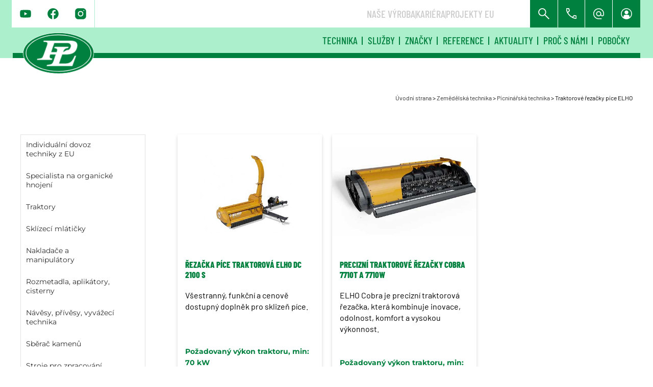

--- FILE ---
content_type: text/html; charset=utf-8
request_url: https://www.pal.cz/zemedelska-technika/picninarska-technika/traktorove-rezacky-pice-elho-(1)
body_size: 25678
content:
<!DOCTYPE html>
<html  >
<head id="head"><title>
	P&amp;L - Traktorov&#233; řezačky p&#237;ce ELHO
</title><meta name="description" content="Zemědělské technika od firmy P & L představuje široké spektrum strojů a zařízení jak z vlastní produkce, tak i českých a zahraničních výrobců. " /> 
<meta charset="UTF-8" /> 
<meta http-equiv="X-UA-Compatible" content="IE=edge" />
<meta name="viewport" content="width=device-width, initial-scale=1, shrink-to-fit=no, viewport-fit=cover" />
<script src="https://maps.googleapis.com/maps/api/js?key=AIzaSyAZ_p6i4YLECaOwUS8XJcPAlfH8j1ZZ2p8" async defer></script>


 
<link href="/PAL/Images/favicons/favicon.ico" type="image/x-icon" rel="shortcut icon"/>
<link href="/PAL/Images/favicons/favicon.ico" type="image/x-icon" rel="icon"/>
<link href='/PAL/styles/critical.css?v=2308301118' rel='stylesheet' type='text/css'/>
<script> 
	dataLayer = [{ 
	'google_tag_params': { 
	'ecomm_pagetype': 'category', 
	'ecomm_category': 'Traktorové řezačky píce ELHO' 
	} 
	}]; 
</script><link rel="apple-touch-icon" sizes="57x57" href="/PAL/Images/favicons/apple-icon-57x57.png">
<link rel="apple-touch-icon" sizes="60x60" href="/PAL/Images/favicons/apple-icon-60x60.png">
<link rel="apple-touch-icon" sizes="72x72" href="/PAL/Images/favicons/apple-icon-72x72.png">
<link rel="apple-touch-icon" sizes="76x76" href="/PAL/Images/favicons/apple-icon-76x76.png">
<link rel="apple-touch-icon" sizes="114x114" href="/PAL/Images/favicons/apple-icon-114x114.png">
<link rel="apple-touch-icon" sizes="120x120" href="/PAL/Images/favicons/apple-icon-120x120.png">
<link rel="apple-touch-icon" sizes="144x144" href="/PAL/Images/favicons/apple-icon-144x144.png">
<link rel="apple-touch-icon" sizes="152x152" href="/PAL/Images/favicons/apple-icon-152x152.png">
<link rel="apple-touch-icon" sizes="180x180" href="/PAL/Images/favicons/apple-icon-180x180.png">
<link rel="icon" type="image/png" sizes="192x192"  href="/PAL/Images/favicons/android-icon-192x192.png">
<link rel="icon" type="image/png" sizes="32x32" href="/PAL/Images/favicons/favicon-32x32.png">
<link rel="icon" type="image/png" sizes="96x96" href="/PAL/Images/favicons/favicon-96x96.png">
<link rel="icon" type="image/png" sizes="16x16" href="/PAL/Images/favicons/favicon-16x16.png">
<link rel="manifest" href="/PAL/Images/favicons/manifest.json">
<meta name="msapplication-TileColor" content="#ffffff">
<meta name="msapplication-TileImage" content="/PAL/Images/favicons/ms-icon-144x144.png">
<meta name="theme-color" content="#ffffff"><!-- Google Tag Manager -->
<script>(function(w,d,s,l,i){w[l]=w[l]||[];w[l].push({'gtm.start':
new Date().getTime(),event:'gtm.js'});var f=d.getElementsByTagName(s)[0],
j=d.createElement(s),dl=l!='dataLayer'?'&l='+l:'';j.async=true;j.src=
'https://www.googletagmanager.com/gtm.js?id='+i+dl;f.parentNode.insertBefore(j,f);
})(window,document,'script','dataLayer','GTM-TZ6PGB3');</script>
<!-- End Google Tag Manager --><link href='/PAL/new/css/styles.css?v=2501081159' rel='stylesheet' type='text/css'/>
<link href='/PAL/new/css/app.css?v=2501081159' rel='stylesheet' type='text/css'/>
<link href='/PAL/styles/main.css?v=2308301118' rel='stylesheet' type='text/css'/>
<link href="/CMSPages/GetResource.ashx?_webparts=1560" type="text/css" rel="stylesheet"/>
</head>
<body class="LTR Chrome CSCZ ContentBody" >
     <!-- Google Tag Manager (noscript) -->
<noscript><iframe src="https://www.googletagmanager.com/ns.html?id=GTM-TZ6PGB3"
height="0" width="0" style="display:none;visibility:hidden"></iframe></noscript>
<!-- End Google Tag Manager (noscript) -->
    <form method="post" action="/zemedelska-technika/picninarska-technika/traktorove-rezacky-pice-elho-(1)" onsubmit="javascript:return WebForm_OnSubmit();" id="form">
<div class="aspNetHidden">
<input type="hidden" name="__CMSCsrfToken" id="__CMSCsrfToken" value="+/9/WGLlLIiDfoefKv6WM2eDbwoniy/0H4bZu9HbwuShu7n3fMOR3H78uBNAKnyw8S8oHxHH08Cuqp9xhFBygxDFPtsG1YTfOyy0cayFOk0=" />
<input type="hidden" name="__EVENTTARGET" id="__EVENTTARGET" value="" />
<input type="hidden" name="__EVENTARGUMENT" id="__EVENTARGUMENT" value="" />

</div>

<script type="text/javascript">
//<![CDATA[
var theForm = document.forms['form'];
if (!theForm) {
    theForm = document.form;
}
function __doPostBack(eventTarget, eventArgument) {
    if (!theForm.onsubmit || (theForm.onsubmit() != false)) {
        theForm.__EVENTTARGET.value = eventTarget;
        theForm.__EVENTARGUMENT.value = eventArgument;
        theForm.submit();
    }
}
//]]>
</script>


<script src="/WebResource.axd?d=pynGkmcFUV13He1Qd6_TZMt2KsgoOmZXLdhZtrguw-28v_uOy7IE88HMivAw_gb1BfMyw99NDTcg2RsRVDTm7A2&amp;t=638901608248157332" type="text/javascript"></script>

<input type="hidden" name="lng" id="lng" value="cs-CZ" />
<script type="text/javascript">
	//<![CDATA[

function PM_Postback(param) { if (window.top.HideScreenLockWarningAndSync) { window.top.HideScreenLockWarningAndSync(1080); } if(window.CMSContentManager) { CMSContentManager.allowSubmit = true; }; __doPostBack('m$am',param); }
function PM_Callback(param, callback, ctx) { if (window.top.HideScreenLockWarningAndSync) { window.top.HideScreenLockWarningAndSync(1080); }if (window.CMSContentManager) { CMSContentManager.storeContentChangedStatus(); };WebForm_DoCallback('m$am',param,callback,ctx,null,true); }
//]]>
</script>
<script src="/ScriptResource.axd?d=nv7asgRUU0tRmHNR2D6t1FrxnZHAbOSZBybEXZV9WNaYioN_fM_l7YP40UDfHiiF3OhECB15XMMfsEaboD1Mxt-cO8MaheKcxwquHjMYzEwavlxzf6heJlOX3i0ktUtn24O4eBoTlGJaEtTFRzaeFg2&amp;t=ffffffff93d1c106" type="text/javascript"></script>
<script src="/ScriptResource.axd?d=NJmAwtEo3Ipnlaxl6CMhvtzqOGlUm3hoF3GKhDDD9BCPAlNuD-alKaKDYhriaPS07t0LfvVBmZ0PPi8dwiStD0kj7sFId_MyEmmd8eyngONusFhCNN8dlfbnxTVgqm9Gu8orftwlc_JH0LLYFahOG-grD2SSz44sTHptaRDE1hc1&amp;t=5c0e0825" type="text/javascript"></script>
<script src="/ScriptResource.axd?d=dwY9oWetJoJoVpgL6Zq8OAgjiquN1aeLo5FfQw7bjm8thdzblIWR-7p3ine-R7-WyK3XxIv6kfDGXGNKFWWr73NtSGCRaLnF7dtb_rIRD7-fBVhqOaw4pfTIGlqVfxLg7OKZ7oLU6hm1stVuVg-HcPOzFP-WHt8unDmxwaxKXoQ1&amp;t=5c0e0825" type="text/javascript"></script>
<script src="/ScriptResource.axd?d=eE6V8nDbUVn0gtG6hKNX_PWjs9Hpm_Z3qDEX2--3QlhV6cG-pJuEaKas2dDUUbdlNoyGGy0_lImELKJF4ZcS-b-iFPAFyhHEEQQZuPuQsZX8h5mGnwNlDvb_3tyELI3h0&amp;t=27679117" type="text/javascript"></script>
<script src="/ScriptResource.axd?d=W4OgQPjMF-Hj6tA0LeK8zuAcfL5iPZ_3CjD30sVDI40B_ceyxMAQ4lqXrElT0Q46U3zMJi145WkzR1bngh5ry3g95vwXe8MFdD_wy-1QblZl1p0jQCJWPBbOPQWH3qrHZCuElo9Fq5nH4v8IYARfgQ2&amp;t=27679117" type="text/javascript"></script>
<script src="/ScriptResource.axd?d=mcAASOSteirJeuV-3by3UdgAnO6jXCaHiJ2zpWFP5TcpqGxw4Po3D_DmNLNX-pYtcEE9FzV0SZTGKuhu8AKK5XnA-d83maPN-CVYaLIycoo1&amp;t=27679117" type="text/javascript"></script>
<script src="/ScriptResource.axd?d=jwf4VSQi7LeShc44FJ-gAQ9sT6IFyj2oZEskR4liHbuZsIifpE1RCgUxwRB9CE7lYkCnTOQMbykKsWjh0Ksg5j6yY7c-zvHkrneaPL-BHtKObCCk4bbqWYTskwWlW8Kf0&amp;t=27679117" type="text/javascript"></script>
<script src="/ScriptResource.axd?d=HEFpVKbnoeQjkjHkFKu3MN3cd8thp3pfdoqGrQhEg-_JRrfHI-zXUAFbETTcGvf-vvV0g-Emf8YyT3n_vP38jigmO9XgBFLMg9HWpUATCtyYNhHnxe9AWokZux7tgBD30&amp;t=27679117" type="text/javascript"></script>
<script src="/ScriptResource.axd?d=X6kQKInQS5YQqruiTh57iOVX680QBbLvLQNaPxW0BtU7G6NI0B5kvyz_rxXjh9H-E1dOW7UC2IcqR1IC5-LSvIMPCvfa86-ST4Ca7FDiVa4mII1xYc6YG7NEfvHawTbF0&amp;t=27679117" type="text/javascript"></script>
<script type="text/javascript">
	//<![CDATA[

var CMS = CMS || {};
CMS.Application = {
  "language": "cs",
  "imagesUrl": "/CMSPages/GetResource.ashx?image=%5bImages.zip%5d%2f",
  "isDebuggingEnabled": false,
  "applicationUrl": "/",
  "isDialog": false,
  "isRTL": "false"
};

//]]>
</script>
<script type="text/javascript">
//<![CDATA[
function WebForm_OnSubmit() {
null;if (typeof(ValidatorOnSubmit) == "function" && ValidatorOnSubmit() == false) return false;
return true;
}
//]]>
</script>

<div class="aspNetHidden">

	<input type="hidden" name="__VIEWSTATEGENERATOR" id="__VIEWSTATEGENERATOR" value="A5343185" />
	<input type="hidden" name="__SCROLLPOSITIONX" id="__SCROLLPOSITIONX" value="0" />
	<input type="hidden" name="__SCROLLPOSITIONY" id="__SCROLLPOSITIONY" value="0" />
</div>
    <script type="text/javascript">
//<![CDATA[
Sys.WebForms.PageRequestManager._initialize('manScript', 'form', ['tctxM',''], [], [], 90, '');
//]]>
</script>

    <div id="ctxM">

</div>
    
<div class="wrapper">
  <header role="banner" class="section--green header-r section-line-bottom">
    <div class="header-r__content js-hamburger">
      <div class="navbar navbar__primary" role="navigation">
        <div class="navbar__icons navbar__icons--left js-hamburger-socials">

<a href="https://www.youtube.com/user/palspolsro">
    <span class="icon-svg icon-svg--YouTube" aria-hidden="true">
        <svg class="icon-svg__svg" xmlns="http://www.w3.org/2000/svg" fill="currentColor" id="youtube" viewBox="0 0 26 18">
<path fill-rule="evenodd" clip-rule="evenodd" d="M24.6153 1.37192C25.0187 1.77073 25.3085 2.2667 25.4555 2.81017V2.81128C25.8305 4.8535 26.0125 6.9254 25.9993 9.00056C26.0125 11.0757 25.8305 13.1476 25.4555 15.1898C25.3085 15.7335 25.0188 16.2296 24.6154 16.6286C24.2119 17.0276 23.7089 17.3155 23.1567 17.4634C21.1298 18 12.9995 18 12.9995 18C12.9995 18 4.86915 18 2.84224 17.4634C2.28994 17.3156 1.78686 17.0277 1.38341 16.6287C0.979947 16.2297 0.690275 15.7335 0.543409 15.1898C0.16887 13.1476 -0.0128027 11.0757 0.000709311 9.00056C-0.012879 6.92507 0.168794 4.85279 0.543409 2.81017C0.690449 2.2667 0.980198 1.77073 1.38365 1.37192C1.78709 0.973114 2.29008 0.685459 2.84224 0.537762C4.87255 0 12.9995 0 12.9995 0C12.9995 0 21.1298 0 23.1567 0.537762C23.7088 0.685459 24.2118 0.973114 24.6153 1.37192ZM17.1383 9.00167L10.3403 12.8005V5.20282L17.1383 9.00167Z"/>
</svg>
    </span>
</a>

<a href="https://www.facebook.com/palsro">
    <span class="icon-svg icon-svg--Facebook" aria-hidden="true">
        <svg xmlns="http://www.w3.org/2000/svg" fill="currentColor" viewBox="0 0 20 20" id="facebook" class="icon-svg__svg">
<path fill-rule="evenodd" clip-rule="evenodd" d="M4.4443 1.6853C6.08879 0.58649 8.02219 0 10 0C12.6522 0 15.1957 1.05357 17.0711 2.92893C18.9464 4.8043 20 7.34784 20 10C20 11.9778 19.4135 13.9112 18.3147 15.5557C17.2159 17.2002 15.6541 18.4819 13.8268 19.2388C12.6108 19.7425 11.3134 19.9987 10.0098 20C10.4755 19.9985 10.9411 19.9628 11.403 19.893L11.404 12.283H14.121L14.548 9.523H11.403V8.01C11.403 6.863 11.778 5.846 12.85 5.846H14.574V3.441C13.8602 3.34474 13.1402 3.30129 12.42 3.311C9.893 3.311 8.41101 4.646 8.41101 7.686V9.522H5.811V12.282H8.41101V19.87C8.64892 19.9097 8.88797 19.9404 9.12766 19.9619C8.76679 19.9303 8.40674 19.879 8.0491 19.8079C6.10929 19.422 4.32746 18.4696 2.92894 17.0711C1.53041 15.6725 0.578004 13.8907 0.192152 11.9509C-0.193701 10.0111 0.00433284 8.00043 0.761209 6.17317C1.51809 4.3459 2.79981 2.78412 4.4443 1.6853Z"/>
</svg>
    </span>
</a>

<a href="https://www.instagram.com/">
    <span class="icon-svg icon-svg--Instagram" aria-hidden="true">
        <svg fill="currentColor" id="instagram"  viewBox="0 0 20 20"  xmlns="http://www.w3.org/2000/svg" class="icon-svg__svg">
<path d="M5.832 0C4.28539 0.00211808 2.80277 0.617651 1.70943 1.71155C0.616093 2.80546 0.0013227 4.28839 0 5.835V14.168C0.00211808 15.7146 0.617651 17.1972 1.71155 18.2906C2.80546 19.3839 4.28839 19.9987 5.835 20H14.168C15.7146 19.9979 17.1972 19.3823 18.2906 18.2884C19.3839 17.1945 19.9987 15.7116 20 14.165V5.832C19.9979 4.28539 19.3823 2.80277 18.2884 1.70943C17.1945 0.616093 15.7116 0.0013227 14.165 0H5.832ZM15.832 3.333C15.9968 3.3328 16.1579 3.38146 16.295 3.47283C16.4321 3.5642 16.539 3.69417 16.6022 3.8463C16.6654 3.99844 16.6821 4.1659 16.6502 4.32753C16.6182 4.48915 16.5391 4.63768 16.4227 4.75431C16.3064 4.87095 16.158 4.95046 15.9965 4.9828C15.8349 5.01513 15.6674 4.99884 15.5151 4.93597C15.3629 4.87311 15.2326 4.7665 15.1409 4.62962C15.0492 4.49274 15.0002 4.33175 15 4.167C15 3.94598 15.0877 3.734 15.2439 3.57763C15.4001 3.42125 15.611 3.33327 15.832 3.333ZM10 5C10.9889 5 11.9556 5.29325 12.7779 5.84265C13.6001 6.39206 14.241 7.17295 14.6194 8.08658C14.9978 9.00021 15.0969 10.0055 14.9039 10.9755C14.711 11.9454 14.2348 12.8363 13.5355 13.5355C12.8363 14.2348 11.9454 14.711 10.9755 14.9039C10.0055 15.0969 9.00021 14.9978 8.08658 14.6194C7.17295 14.241 6.39206 13.6001 5.84265 12.7779C5.29325 11.9556 5 10.9889 5 10C5.00132 8.67432 5.52853 7.40332 6.46593 6.46593C7.40332 5.52853 8.67432 5.00132 10 5ZM10 6.667C9.34079 6.667 8.69639 6.86248 8.14828 7.22871C7.60017 7.59495 7.17298 8.11549 6.92071 8.72452C6.66844 9.33354 6.60244 10.0037 6.73104 10.6502C6.85965 11.2968 7.17708 11.8907 7.64321 12.3568C8.10934 12.8229 8.70323 13.1404 9.34976 13.269C9.9963 13.3976 10.6665 13.3316 11.2755 13.0793C11.8845 12.827 12.4051 12.3998 12.7713 11.8517C13.1375 11.3036 13.333 10.6592 13.333 10C13.333 9.11603 12.9818 8.26827 12.3568 7.64321C11.7317 7.01815 10.884 6.667 10 6.667Z" />
</svg>
    </span>
</a>

</div><nav class="navbar__links js-hamburger-links">

<h3>
    <a href="/pal/vyroba" > Naše výroba</a>
</h3>

<h3>
    <a href="/kariera" > Kariéra</a>
</h3>

<h3>
    <a href="/projekty" > Projekty EU</a>
</h3>

</nav><div class="navbar__icons navbar__icons--right"><div class="searchbar"><div id="p_lt_ctl01_wWPZPMR_wWPZPMR_zone_BLUESOFT_SmartSearchBox_pnlSearch" class="searchbar__form form-control" onkeypress="javascript:return WebForm_FireDefaultButton(event, &#39;p_lt_ctl01_wWPZPMR_wWPZPMR_zone_BLUESOFT_SmartSearchBox_btnSearch&#39;)">
	
    <label for="p_lt_ctl01_wWPZPMR_wWPZPMR_zone_BLUESOFT_SmartSearchBox_txtWord" id="p_lt_ctl01_wWPZPMR_wWPZPMR_zone_BLUESOFT_SmartSearchBox_lblSearch" class="searchbar__label">Hledat:</label>
    <input type="hidden" name="p$lt$ctl01$wWPZPMR$wWPZPMR_zone$BLUESOFT_SmartSearchBox$txtWord_exWatermark_ClientState" id="p_lt_ctl01_wWPZPMR_wWPZPMR_zone_BLUESOFT_SmartSearchBox_txtWord_exWatermark_ClientState" /><input name="p$lt$ctl01$wWPZPMR$wWPZPMR_zone$BLUESOFT_SmartSearchBox$txtWord" type="text" maxlength="1000" id="p_lt_ctl01_wWPZPMR_wWPZPMR_zone_BLUESOFT_SmartSearchBox_txtWord" class="searchbar__field form-control" />
    
    <input type="submit" name="p$lt$ctl01$wWPZPMR$wWPZPMR_zone$BLUESOFT_SmartSearchBox$btnSearch" value="   " onclick="javascript:WebForm_DoPostBackWithOptions(new WebForm_PostBackOptions(&quot;p$lt$ctl01$wWPZPMR$wWPZPMR_zone$BLUESOFT_SmartSearchBox$btnSearch&quot;, &quot;&quot;, true, &quot;&quot;, &quot;&quot;, false, false))" id="p_lt_ctl01_wWPZPMR_wWPZPMR_zone_BLUESOFT_SmartSearchBox_btnSearch" class="btn searchbar__btn btn-default" />
    
    <div id="p_lt_ctl01_wWPZPMR_wWPZPMR_zone_BLUESOFT_SmartSearchBox_pnlPredictiveResultsHolder" class="predictiveSearchHolder">

	</div>

</div>


<span class="icon-svg icon-svg--search searchbar__open" aria-hidden="true">
	<svg fill="currentColor" class="icon-svg__svg" xmlns:xlink="http://www.w3.org/1999/xlink">
		<use href="/PAL/new/img/bg/icons-svg/search.svg#search" width="100%" height="100%" focusable="false"></use>
	</svg>
</span>
<span class="icon-svg icon-svg--cancel searchbar__close" aria-hidden="true">
	<svg fill="currentColor" class="icon-svg__svg" xmlns:xlink="http://www.w3.org/1999/xlink">
		<use href="/PAL/new/img/bg/icons-svg/cancel.svg#cancel" width="100%" height="100%" focusable="false"></use>
	</svg>
</span>
</div>

<div class="btn btn--icon  js-tooltip" data-trigger="click" aria-expanded="false">
    <span class="btn__body js-tooltip-btn">
        <span class="icon-svg icon-svg--phone btn__icon" aria-hidden="true">
            <svg fill="currentColor" class="icon-svg__svg" xmlns:xlink="http://www.w3.org/1999/xlink">
                <use href="/PAL/new/img/bg/icons-svg/phone.svg#phone" width="100%" height="100%" focusable="false"></use>
            </svg>
        </span>
    </span>
    <div class="btn__tooltip-content u-hide">
        <p class="js-tooltip-content">
            <a href="tel:+420 566 590 530">+420 566 590 530</a>
        </p>
    </div>
</div>



<div class="btn  btn--icon  js-tooltip" data-trigger="click" aria-expanded="false">
    <span class="btn__body js-tooltip-btn">
        <span class="icon-svg icon-svg--email btn__icon" aria-hidden="true">
            <svg fill="currentColor" class="icon-svg__svg" xmlns:xlink="http://www.w3.org/1999/xlink">
                <use href="/PAL/new/img/bg/icons-svg/email.svg#email" width="100%" height="100%" focusable="false"></use>
            </svg>
        </span>
    </span>
    <div class="btn__tooltip-content u-hide">
        <p class="js-tooltip-content">
            <a href="mailto:info@pal.cz">info@pal.cz</a>
        </p>
    </div>
</div>

<a href="https://podpora.pal.cz/prihlaseni" class="btn btn--icon">
  <span class="btn__body">
    <span aria-hidden="true" class="icon-svg icon-svg--account"> 
      <svg class="icon-svg__svg" fill="currentColor" xmlns:xlink="http://www.w3.org/1999/xlink"> 
        <use focusable="false" height="100%" href="/PAL/new/img/bg/icons-svg/account.svg#account" width="100%"></use> 
      </svg> 
    </span>
  </span>
</a></div>
      </div>
      <nav class="navbar navbar__secondary">
        <h5 class="navbar__secondary-menu js-hamburger-open">menu <span aria-hidden="true" class="icon-svg icon-svg--hamburger"> <svg class="icon-svg__svg" fill="currentColor" xmlns:xlink="http://www.w3.org/1999/xlink"> <use focusable="false" height="100%" width="100%" xlink:href="/PAL/new/img/bg/icons-svg.svg#icon-hamburger"></use> </svg> </span></h5>
<div class="navbar__secondary-links js-hamburger-menu" >
  <div class="js-hamburger-menu-links">
    <span class="icon-svg icon-svg--cancel js-hamburger-close" aria-hidden="true">
      <svg fill="currentColor" class="icon-svg__svg" xmlns:xlink="http://www.w3.org/1999/xlink">
		<use href="/PAL/new/img/bg/icons-svg/cancel.svg#cancel" width="100%" height="100%" focusable="false"></use>
  </svg>
    </span>

<h3>
    <a href="/technika-(2)" > Technika</a>
</h3>
<h3>
    <a href="/sluzby" > Služby</a>
</h3>
<h3>
    <a href="/znacky" > Značky</a>
</h3>
<h3>
    <a href="/reference" > Reference</a>
</h3>
<h3>
    <a href="/aktuality" > Aktuality</a>
</h3>
<h3>
    <a href="/pal/o-nas" > Proč s námi</a>
</h3>
<h3>
    <a href="/kontakt" > Pobočky</a>
</h3>
</div>
</div>
      </nav>
      <div class="header-r__logo">
        <a href="/">
  <figure class="image">
    <picture>			
      <source srcset="/PAL/new/img/illust/logo/logoPL.png">
        <img src="/PAL/new/img//illust/logo/logoPL.png">
      </picture>
    </figure>
  </a>
      </div>
    </div>
  </header>
  
  
  <main>
    

<section class="banner has-layout">
  <div class="banner__wrap owl-carousel">
    
  </div>
</section>

<div class="breadcrumbs has-layout">
  <div class="breadcrumbs__wrap">
    
<a href="/">Úvodní strana</a> > <a href="/zemedelska-technika" class="CMSBreadCrumbsLink">Zemědělsk&#225; technika</a> &gt; <a href="/zemedelska-technika/picninarska-technika" class="CMSBreadCrumbsLink">P&#237;cnin&#225;řsk&#225; technika</a> &gt; <span  class="CMSBreadCrumbsCurrentItem">Traktorov&#233; řezačky p&#237;ce ELHO</span>

  </div>
</div>


<div class="layout-menu">
  <div class="layout-menu__wrap">
      <div class="layout-menu__menu">
  <div class="layout-menu__link">
    <span class="layout-menu__menutext--closed">Kategorie</span>
    <span class="layout-menu__menutext--open">Zavřít</span>
  </div>
    <div class="layout-menu__inner">
	<ul id="menuElem3">
		<li>
			<a href="/manipulacni-technika/kloubove-nakladace-multione">Kloubov&#233; nakladače Multione</a>
			<ul>
				<li>
					<a href="/manipulacni-technika/kloubove-nakladace-multione/multione">MultiOne</a>
				</li>

			</ul>
		</li>
		<li>
			<a href="/manipulacni-technika/prislusenstvi-ke-kloubovym-nakladacum-multione">Př&#237;slušenstv&#237; ke kloubov&#253;m nakladačům MultiOne</a>
		</li>
		<li>
			<a href="/manipulacni-technika/manipulatory-faresin">Manipul&#225;tory Faresin</a>
			<ul>
				<li>
					<a href="/manipulacni-technika/manipulatory-faresin/nejmensi-rada/manipulator-faresin-small-range-6-26">MAL&#193; ŘADA</a>
				</li>
				<li>
					<a href="/manipulacni-technika/manipulatory-faresin/elektricka-rada/manipulator-faresin-6-26-full-electric">MAL&#193; ŘADA FULL ELEKTRIC</a>
				</li>
				<li>
					<a href="/manipulacni-technika/manipulatory-faresin/kompaktni-rada/teleskopicke-nakladace-faresin-7-32c-9-32c">KOMPAKTN&#205; ŘADA-FS COMPACT</a>
				</li>
				<li>
					<a href="/manipulacni-technika/manipulatory-faresin/stredni-rada/teleskopicke-nakladace-faresin-7-30e-7-35-7-45">STŘEDN&#205; ŘADA-FS MIDDLE</a>
				</li>
				<li>
					<a href="/manipulacni-technika/manipulatory-faresin/rada-heavy-duty/teleskopicke-nakladace-faresin-9-60-9-70-10-65">TĚŽK&#193; ŘADA-HEAVY DUTY</a>
				</li>
				<li>
					<a href="/manipulacni-technika/manipulatory-faresin/velky-dosah-big-range-full-electric/faresin-big-range">VELK&#221; DOSAH-BIG RANGE FULL ELECTRIC</a>
				</li>

			</ul>
		</li>

	</ul>
	<ul id="menuElem3">
		<li>
			<a href="/komunalni-technika/komunalni-traktory-kioti">Traktory Kioti</a>
			<ul>
				<li>
					<a href="/komunalni-technika/komunalni-traktory-kioti/rada-hx">Řada HX</a>
				</li>
				<li>
					<a href="/komunalni-technika/komunalni-traktory-kioti/rx">Řada RX</a>
				</li>
				<li>
					<a href="/komunalni-technika/komunalni-traktory-kioti/dk">Řada DK</a>
				</li>
				<li>
					<a href="/komunalni-technika/komunalni-traktory-kioti/ck">Řada CK</a>
				</li>
				<li>
					<a href="/komunalni-technika/komunalni-traktory-kioti/rada-cx">Řada CX</a>
				</li>
				<li>
					<a href="/komunalni-technika/komunalni-traktory-kioti/cs">Řada CS </a>
				</li>

			</ul>
		</li>
		<li>
			<a href="/komunalni-technika/traktorove-sekacky">Traktorov&#233; sekačky</a>
			<ul>
				<li>
					<a href="/komunalni-technika/traktorove-sekacky/seco">SECO</a>
				</li>
				<li>
					<a href="/komunalni-technika/traktorove-sekacky/kioti-cs">Kioti</a>
				</li>

			</ul>
		</li>
		<li>
			<a href="/komunalni-technika/univerzalni-terenni-vozidla-kioti/k9/k9">Univerz&#225;ln&#237; terenn&#237; vozidla Kioti</a>
			<ul>
				<li>
					<a href="/komunalni-technika/univerzalni-terenni-vozidla-kioti/k9">K9</a>
				</li>

			</ul>
		</li>
		<li>
			<a href="/manipulacni-technika/kloubove-nakladace-multione">Nakladače Multione</a>
			<ul>
				<li>
					<a href="/komunalni-technika/nakladace/nakladace-multione">MultiOne</a>
				</li>
				<li>
					<a href="/komunalni-technika/nakladace/nakladace-venieri">Venieri</a>
				</li>

			</ul>
		</li>
		<li>
			<a href="/zemedelska-technika/mulcovace/mulcovace-tierre">Mulčovače Tierre</a>
		</li>
		<li>
			<a href="/zemedelska-technika/prikopova-ramena">Př&#237;kopov&#225; ramena Marolin</a>
		</li>
		<li>
			<a href="/komunalni-technika/pluhy-hilltip">Pluhy Hilltip</a>
		</li>
		<li>
			<a href="/komunalni-technika/rozmetadla-hilltip">Rozmetadla Hilltip</a>
		</li>
		<li>
			<a href="/komunalni-technika/podkopy-s-c/podkopy-s-c">Podkopy S&amp;C</a>
		</li>
		<li>
			<a href="/komunalni-technika/voziky/voziky">Voz&#237;ky</a>
		</li>
		<li>
			<a href="/komunalni-technika/mezinapravova-sekacka-kioti/mezinapravova-sekacka-kioti">Mezin&#225;pravov&#225; sekačka Kioti</a>
		</li>
		<li>
			<a href="/komunalni-technika/vysavace-morgnieux/vysavace-morgnieux">Vysavače Morgnieux</a>
		</li>
		<li>
			<a href="/komunalni-technika/zametace-agrometall/zametace-agrometall">Zametače Agrometall</a>
		</li>
		<li>
			<a href="/komunalni-technika/radlice-p-l/radlice-p-l">Radlice P &amp; L</a>
		</li>
		<li>
			<a href="/komunalni-technika/rozmetadla-roki-p-l/rozmetadla-roki-p-l">Rozmetadla ROKI P&amp;L</a>
		</li>
		<li>
			<a href="/komunalni-technika/zimni-stopar-p-l/zimni-stopar-p-l">Zimn&#237; stopař P&amp;L</a>
		</li>
		<li>
			<a href="/komunalni-technika/stroje-laski/stroje-laski">Stroje LASKI</a>
		</li>
		<li>
			<a href="/komunalni-technika/zimni-program-trejon">Zimn&#237; program Trejon</a>
		</li>

	</ul>
	<ul id="menuElem3">
		<li>
			<a href="/dopravni-technika/tatra">TATRA</a>
			<ul>
				<li>
					<a href="/dopravni-technika/tatra/tatra-4x4/tatra-4x4">TATRA 4X4</a>
				</li>
				<li>
					<a href="/dopravni-technika/tatra/tatra-6x6/tatra-6x6">TATRA 6X6</a>
				</li>
				<li>
					<a href="/dopravni-technika/tatra/tatra-8x8/tatra-8x8">TATRA 8x8</a>
				</li>
				<li>
					<a href="/dopravni-technika/tatra/nosice-nastaveb">Nosiče n&#225;staveb</a>
				</li>
				<li>
					<a href="/dopravni-technika/tatra/tahace-navesu">Tahače n&#225;věsů</a>
				</li>
				<li>
					<a href="/dopravni-technika/tatra/nastavby">N&#225;stavby</a>
				</li>
				<li>
					<a href="/dopravni-technika/tatra/navesy-a-privesy">N&#225;věsy a př&#237;věsy</a>
				</li>

			</ul>
		</li>
		<li>
			<a href="/dopravni-technika/iveco-(1)">IVECO</a>
			<ul>
				<li>
					<a href="/dopravni-technika/iveco-(1)/lehla-rada-%e2%80%93-daily">Lehk&#225; řada – DAILY (3,3-7,2 t)</a>
				</li>
				<li>
					<a href="/dopravni-technika/iveco-(1)/stredni-rada-eurocargo-(6,5-%e2%80%93-18-t)">Středn&#237; řada - EUROCARGO (6,5-18 t)</a>
				</li>
				<li>
					<a href="/dopravni-technika/iveco-(1)/tezka-rada">Těžk&#225; řada (16 t+)</a>
				</li>

			</ul>
		</li>
		<li>
			<a href="/dopravni-technika/skladova-a-volna-vozidla">Skladov&#225; a voln&#225; vozidla</a>
		</li>

	</ul>
	<ul id="menuElem3">
		<li>
			<a href="/zemedelska-technika/individualni-dovoz-techniky-z-eu">Individu&#225;ln&#237; dovoz techniky z EU</a>
		</li>
		<li>
			<a href="/zemedelska-technika/aplikace-a-navoz-organickych-hnojiv">Specialista na organick&#233; hnojen&#237;</a>
			<ul>
				<li>
					<a href="/zemedelska-technika/aplikace-a-navoz-organickych-hnojiv/aplikace-organickeho-hnojiva">Aplikace organick&#233;ho hnojiva</a>
					<ul>
						<li>
							<a href="/zemedelska-technika/rozmetadla-a-cisterny/aplikatory-vredo">Samoj&#237;zdn&#233; aplik&#225;tory Vredo</a>
						</li>
						<li>
							<a href="/zemedelska-technika/rozmetadla-a-cisterny/aplikatory-kejdy">Aplik&#225;tory a injektory kejdy</a>
						</li>
						<li>
							<a href="/zemedelska-technika/rozmetadla-a-cisterny/cisterny-bauer/aplikacni-cisterny">Aplikačn&#237; cisterny Bauer</a>
						</li>
						<li>
							<span>Rozmetadla Bergmann</span>
						</li>

					</ul>
				</li>
				<li>
					<a href="/zemedelska-technika/aplikace-a-navoz-organickych-hnojiv/navoz-organickeho-hnojiva">N&#225;voz organick&#233;ho hnojiva</a>
					<ul>
						<li>
							<a href="/zemedelska-technika/rozmetadla-a-cisterny/cisterny-bauer/navozni-cisterny">N&#225;vozn&#237; cisterny Bauer</a>
						</li>
						<li>
							<a href="/dopravni-technika/tatra/navesy-a-privesy/zemedelske-navesy-a-privesy">N&#225;věsy a př&#237;věsy</a>
						</li>

					</ul>
				</li>

			</ul>
		</li>
		<li>
			<a href="/zemedelska-technika/traktory">Traktory</a>
			<ul>
				<li>
					<a href="/zemedelska-technika/individualni-dovoz-techniky-z-eu/predvadeci-a-pouzite-traktory-z-EU">Předv&#225;děc&#237; a použit&#233; traktory z EU</a>
				</li>
				<li>
					<a href="/zemedelska-technika/traktory/nove-traktory-deutz-fahr">Nov&#233; traktory Deutz-Fahr</a>
				</li>
				<li>
					<a href="/zemedelska-technika/traktory/traktory-new-holland">Traktory New Holland</a>
				</li>
				<li>
					<a href="/komunalni-technika/komunalni-traktory">Nov&#233; traktory Kioti</a>
				</li>

			</ul>
		</li>
		<li>
			<a href="/zemedelska-technika/sklizeci-mlaticky-kombajny">Skl&#237;zec&#237; ml&#225;tičky</a>
			<ul>
				<li>
					<a href="/zemedelska-technika/individualni-dovoz-techniky-z-eu/nove-predvadeci,-pouzite-mlaticky-z-EU">Předv&#225;děc&#237; a použit&#233; ml&#225;tičky z EU</a>
				</li>
				<li>
					<a href="/zemedelska-technika/sklizeci-mlaticky-kombajny/sklizeci-mlaticky-sampo">Skl&#237;zec&#237; ml&#225;tičky Sampo</a>
				</li>
				<li>
					<a href="/zemedelska-technika/sklizeci-mlaticky-kombajny/sklizeci-mlaticky-new-holland">Skl&#237;zec&#237; ml&#225;tičky New Holland</a>
				</li>
				<li>
					<a href="/zemedelska-technika/sklizeci-mlaticky-kombajny/sklizeci-mlaticky-deutz-fahr">Skl&#237;zec&#237; ml&#225;tičky Deutz-Fahr</a>
				</li>

			</ul>
		</li>
		<li>
			<a href="/zemedelska-technika/manipulator">Nakladače a manipul&#225;tory</a>
			<ul>
				<li>
					<a href="/manipulacni-technika/manipulatory-faresin">Manipul&#225;tory Faresin</a>
				</li>
				<li>
					<a href="/manipulacni-technika/kloubove-nakladace-multione">Nakladače Multione</a>
				</li>
				<li>
					<a href="/manipulacni-technika/kloubove-nakladace-venieri">Nakladače VF-VENIERI</a>
				</li>

			</ul>
		</li>
		<li>
			<a href="/zemedelska-technika/rozmetadla-a-cisterny">Rozmetadla, aplik&#225;tory, cisterny</a>
			<ul>
				<li>
					<a href="/zemedelska-technika/rozmetadla-a-cisterny/rozmetadla">Rozmetadla Bergmann</a>
					<ul>
						<li>
							<a href="/zemedelska-technika/rozmetadla-a-cisterny/rozmetadla/univerzalni-rozmetadla-tsw-s-talirovym-rozmetacim">Univerz&#225;ln&#237; rozmetadla TSW s tal&#237;řov&#253;m rozmetac&#237;m &#250;stroj&#237;m</a>
						</li>
						<li>
							<a href="/zemedelska-technika/rozmetadla-a-cisterny/rozmetadla/rozmetadla-hnoje-m-s-vertikalnimi-valci">Rozmetadla hnoje M s vertik&#225;ln&#237;mi v&#225;lci</a>
						</li>

					</ul>
				</li>
				<li>
					<a href="/zemedelska-technika/rozmetadla-a-cisterny/cisterny-bauer">Cisterny Bauer</a>
					<ul>
						<li>
							<a href="/zemedelska-technika/rozmetadla-a-cisterny/cisterny-bauer/aplikacni-cisterny">Aplikačn&#237; cisterny</a>
							<ul>
								<li>
									<a href="/zemedelska-technika/rozmetadla-a-cisterny/cisterny-bauer/aplikacni-cisterny/polyesterove-aplikacni-cisterny-bauer">Polyesterov&#233; aplikačn&#237; cisterny LUPUS+</a>
								</li>
								<li>
									<a href="/zemedelska-technika/rozmetadla-a-cisterny/cisterny-bauer/aplikacni-cisterny/ocelove-aplikacni-cisterny-bauer">Ocelov&#233; aplikačn&#237; cisterny CERVUS</a>
								</li>

							</ul>
						</li>
						<li>
							<a href="/zemedelska-technika/rozmetadla-a-cisterny/cisterny-bauer/navozni-cisterny">N&#225;vozn&#237; cisterny</a>
							<ul>
								<li>
									<a href="/zemedelska-technika/rozmetadla-a-cisterny/cisterny-bauer/navozni-cisterny/polyesterove-navozni-cisterny">Polyesterov&#233; n&#225;vozn&#237; cisterny</a>
								</li>
								<li>
									<a href="/zemedelska-technika/rozmetadla-a-cisterny/cisterny-bauer/navozni-cisterny/ocelove-navozni-cisterny-%e2%80%93-naves">Ocelov&#233; n&#225;vozn&#237; cisterny – n&#225;věs</a>
								</li>
								<li>
									<a href="/zemedelska-technika/rozmetadla-a-cisterny/cisterny-bauer/navozni-cisterny/ocelove-navozni-cisterny-bauer">Ocelov&#233; n&#225;vozn&#237; cisterny – př&#237;věs</a>
								</li>

							</ul>
						</li>

					</ul>
				</li>
				<li>
					<a href="/zemedelska-technika/rozmetadla-a-cisterny/aplikatory-vredo">Samoj&#237;zdn&#233; aplik&#225;tory Vredo</a>
				</li>
				<li>
					<a href="/zemedelska-technika/rozmetadla-a-cisterny/aplikatory-kejdy">Aplik&#225;tory a injektory kejdy</a>
					<ul>
						<li>
							<a href="/zemedelska-technika/rozmetadla-a-cisterny/aplikatory-kejdy/aplikatory-kejdy-bomech-(1)/aplikatory-kejdy-bomech">Aplik&#225;tory kejdy Bomech</a>
						</li>
						<li>
							<a href="/zemedelska-technika/rozmetadla-a-cisterny/aplikatory-kejdy/aplikatory-kejdy-volmer-(1)/aplikatory-kejdy-volmer">Aplik&#225;tory kejdy Volmer</a>
						</li>
						<li>
							<a href="/zemedelska-technika/rozmetadla-a-cisterny/aplikatory-kejdy/aplikatory-kejdy-vredo">Aplik&#225;tory kejdy Vredo</a>
						</li>

					</ul>
				</li>
				<li>
					<a href="/zemedelska-technika/rozmetadla-a-cisterny/aplikatory-rodenticidu/terrier">Aplik&#225;tory rodenticidů</a>
				</li>
				<li>
					<a href="/zemedelska-technika/rozmetadla-a-cisterny/bredal-modelova-rada-k-(1)/bredal-modelova-rada-k">Bredal modelov&#225; řada K</a>
				</li>

			</ul>
		</li>
		<li>
			<a href="/zemedelska-technika/navesy-privesy-vyvazeci-technika">N&#225;věsy, př&#237;věsy, vyv&#225;žec&#237; technika</a>
			<ul>
				<li>
					<a href="/zemedelska-technika/navesy-privesy-vyvazeci-technika/prekladaci-vozy">Překl&#225;dac&#237; vozy Bergmann</a>
				</li>
				<li>
					<a href="/zemedelska-technika/navesy-privesy-vyvazeci-technika/navesy-a-privesy-(1)">N&#225;věsy a př&#237;věsy Wielton</a>
				</li>
				<li>
					<a href="/zemedelska-technika/rozmetadla-a-cisterny/rozmetadla">Rozmetadla Bergmann</a>
				</li>
				<li>
					<a href="/zemedelska-technika/navesy-privesy-vyvazeci-technika/vario-system-bergmann">Vario syst&#233;m Bergmann</a>
				</li>
				<li>
					<a href="/zemedelska-technika/navesy-privesy-vyvazeci-technika/velkoobjemove-vozy">Vozy na přepravu řezanky Bergmann</a>
				</li>
				<li>
					<a href="/zemedelska-technika/stroje-na-picniny/sberaci-vozy">Sběrac&#237; vozy Bergmann</a>
				</li>
				<li>
					<a href="/zemedelska-technika/navesy-privesy-vyvazeci-technika/system-krycich-plachet-quick-cover/system-krycich-plachet-quick-cover">Syst&#233;m kryc&#237;ch plachet Quick-Cover</a>
				</li>

			</ul>
		</li>
		<li>
			<a href="/zemedelska-technika/sberace-kamene">Sběrač kamenů</a>
		</li>
		<li>
			<a href="/zemedelska-technika/stroje-pro-zpracovani-pudy-a-kultivaci">Stroje pro zpracov&#225;n&#237; půdy a kultivaci</a>
			<ul>
				<li>
					<a href="/zemedelska-technika/stroje-pro-zpracovani-pudy-a-kultivaci/stroje-pro-pasove-zpracovani-pudy-%e2%80%93-strip-till">Stroje pro p&#225;sov&#233; zpracov&#225;n&#237; půdy – Strip Till</a>
				</li>
				<li>
					<a href="/zemedelska-technika/stroje-pro-zpracovani-pudy-a-kultivaci/kombinatory">Kombin&#225;tory</a>
				</li>
				<li>
					<a href="/zemedelska-technika/stroje-pro-zpracovani-pudy-a-kultivaci/kyprice">Kypřiče</a>
				</li>
				<li>
					<a href="/zemedelska-technika/stroje-pro-zpracovani-pudy-a-kultivaci/diskove-brany">Diskov&#233; br&#225;ny</a>
				</li>
				<li>
					<a href="/zemedelska-technika/stroje-pro-zpracovani-pudy-a-kultivaci/prutove-a-rotacni-brany">Prutov&#233; a rotačn&#237; br&#225;ny</a>
				</li>
				<li>
					<a href="/zemedelska-technika/stroje-pro-zpracovani-pudy-a-kultivaci/kultivatory">Meziř&#225;dkov&#233; kultiv&#225;tory</a>
				</li>

			</ul>
		</li>
		<li>
			<a href="/zemedelska-technika/seci-stroje">Sec&#237; stroje</a>
			<ul>
				<li>
					<a href="/zemedelska-technika/seci-stroje/presne-kinze">Přesn&#233; sec&#237; stroje Kinze</a>
				</li>
				<li>
					<a href="/zemedelska-technika/seci-stroje/seci-stroje-mzuri">Sec&#237; stroje MZURI</a>
				</li>
				<li>
					<a href="/zemedelska-technika/seci-stroje/univerzalni">Sec&#237; stroje na obil&#237; K&#246;ckerling</a>
				</li>
				<li>
					<a href="/zemedelska-technika/seci-stroje/skladove-seci-stroje">Skladov&#233;  sec&#237; stroje</a>
				</li>
				<li>
					<a href="/zemedelska-technika/seci-stroje/prisev-trav/seci-stroj-ripper-z-vlastni-produkce-p-l">Univerz&#225;ln&#237; sec&#237; kombinace</a>
				</li>

			</ul>
		</li>
		<li class="Highlighted">
			<a href="/zemedelska-technika/picninarska-technika">P&#237;cnin&#225;řsk&#225; technika</a>
			<ul>
				<li>
					<a href="/zemedelska-technika/picninarska-technika/diskove-zaci-stroje-elho">Diskov&#233; žac&#237; stroje ELHO</a>
					<ul>
						<li>
							<a href="/zemedelska-technika/picninarska-technika/diskove-zaci-stroje-elho/diskove-zaci-stroje-s-kondicionerem">Diskov&#233; žac&#237; stroje s kondicion&#233;rem</a>
						</li>
						<li>
							<a href="/zemedelska-technika/picninarska-technika/diskove-zaci-stroje-elho/diskove-zaci-stroje-bez-kondicioneru">Diskov&#233; žac&#237; stroje bez kondicion&#233;ru</a>
						</li>
						<li>
							<a href="/zemedelska-technika/picninarska-technika/diskove-zaci-stroje-elho/diskove-zaci-stroje-s-valcovym-kondicionerem">Diskov&#233; žac&#237; stroje s v&#225;lcov&#253;m kondicion&#233;rem</a>
						</li>

					</ul>
				</li>
				<li>
					<a href="/zemedelska-technika/mulcovace/mulcovace-elho">Mulčovače Elho</a>
				</li>
				<li>
					<a href="/Zemedelska-technika/Mulcovace/Mulcovace-Tierre">Mulčovače Tierre</a>
				</li>
				<li>
					<a href="/zemedelska-technika/picninarska-technika/shrnovace-a-provzdusnovace-radku-elho">Shrnovače a provzdušňovače ř&#225;dků ELHO</a>
				</li>
				<li>
					<a href="/zemedelska-technika/picninarska-technika/sberaci-vozy">Sběrac&#237; vozy Bergmann</a>
				</li>
				<li>
					<a href="/zemedelska-technika/picninarska-technika/lisy">Lisy</a>
					<ul>
						<li>
							<a href="/zemedelska-technika/picninarska-technika/lisy/deutz-fahr">Deutz-Fahr</a>
						</li>
						<li>
							<a href="/zemedelska-technika/picninarska-technika/lisy/new-holland">New Holland</a>
						</li>

					</ul>
				</li>
				<li>
					<a href="/zemedelska-technika/picninarska-technika/balicky">Baličky Elho</a>
				</li>
				<li class="Highlighted">
					<a href="/zemedelska-technika/picninarska-technika/traktorove-rezacky-pice-elho-(1)">Traktorov&#233; řezačky p&#237;ce ELHO</a>
				</li>
				<li>
					<a href="/zemedelska-technika/navesy-privesy-vyvazeci-technika/velkoobjemove-vozy">Vozy na přepravu řezanky Bergmann</a>
				</li>

			</ul>
		</li>
		<li>
			<a href="/zemedelska-technika/mulcovace">Mulčovače</a>
			<ul>
				<li>
					<a href="/zemedelska-technika/mulcovace/mulcovace-elho">Mulčovače Elho</a>
				</li>
				<li>
					<a href="/zemedelska-technika/mulcovace/mulcovace-tierre">Mulčovače Tierre</a>
					<ul>
						<li>
							<a href="/zemedelska-technika/mulcovace/mulcovace-tierre/stranove-mulcovace">Stranov&#233; mulčovače</a>
						</li>
						<li>
							<a href="/zemedelska-technika/mulcovace/mulcovace-tierre/mulcovace-za-pred-traktor">Mulčovače za/před traktor</a>
						</li>
						<li>
							<a href="/zemedelska-technika/mulcovace/mulcovace-tierre/mulcovace-zemedelske">Mulčovače zemědělsk&#233;</a>
						</li>
						<li>
							<a href="/zemedelska-technika/mulcovace/mulcovace-tierre/mulcovace-se-sberem">Mulčovače se sběrem</a>
						</li>

					</ul>
				</li>

			</ul>
		</li>
		<li>
			<a href="/zemedelska-technika/prikopova-ramena">Př&#237;kopov&#225; ramena</a>
			<ul>
				<li>
					<a href="/zemedelska-technika/prikopova-ramena/predsunuta">Předsunut&#225;</a>
				</li>
				<li>
					<a href="/zemedelska-technika/prikopova-ramena/zahrada">Zahrada</a>
				</li>
				<li>
					<a href="/zemedelska-technika/prikopova-ramena/farma">Farma</a>
				</li>
				<li>
					<a href="/zemedelska-technika/prikopova-ramena/vinice">Vinice</a>
				</li>
				<li>
					<a href="/zemedelska-technika/prikopova-ramena/profesionalni">Profesion&#225;ln&#237;</a>
				</li>

			</ul>
		</li>
		<li>
			<a href="/zemedelska-technika/navigace">Navigace</a>
			<ul>
				<li>
					<a href="/zemedelska-technika/navigace/monitory">Displeje</a>
				</li>
				<li>
					<a href="/zemedelska-technika/navigace/prijimace-gps">GPS syst&#233;my a autopiloti</a>
				</li>
				<li>
					<a href="/zemedelska-technika/navigace/seedcommand%e2%80%93pokrocile-ovladani-seciho-stroje">SeedCommand – pokročil&#233; ovl&#225;d&#225;n&#237; sec&#237;ho stroje</a>
				</li>
				<li>
					<a href="/zemedelska-technika/navigace/directcommand%e2%80%93ovladani-postrikovace-a-rozmetatadla">DirectCommand – ovl&#225;d&#225;n&#237; postřikovače a rozmetadla</a>
				</li>
				<li>
					<a href="/zemedelska-technika/navigace/pulzni-trysky-rightspot/pulzni-trysky-rightspot">Pulzn&#237; trysky RightSpot</a>
				</li>
				<li>
					<a href="/zemedelska-technika/navigace/yield-monitoring-sledovani-vynosu/yield-monitoring-sledovani-vynosu">Yield Monitoring – sledov&#225;n&#237; v&#253;nosu</a>
				</li>
				<li>
					<a href="/zemedelska-technika/navigace/software-a-prace-s-daty">Software a pr&#225;ce s daty</a>
				</li>
				<li>
					<a href="/zemedelska-technika/navigace/profesionalni-meteostanice-meteobot">Profesion&#225;ln&#237; meteostanice Meteobot</a>
				</li>

			</ul>
		</li>
		<li>
			<a href="/zemedelska-technika/stroje-na-brambory">Stroje na brambory</a>
			<ul>
				<li>
					<a href="/zemedelska-technika/stroje-na-brambory/stroje-grimme">Stroje Grimme</a>
				</li>
				<li>
					<a href="/zemedelska-technika/stroje-na-brambory/p-l">Stroje P &amp; L</a>
				</li>
				<li>
					<a href="/zemedelska-technika/stroje-na-brambory/skladovaci-technika">Skladovac&#237; technika</a>
					<ul>
						<li>
							<a href="/zemedelska-technika/stroje-na-brambory/skladovaci-technika/bijlsma-hercules">Bijlsma Hercules</a>
						</li>
						<li>
							<a href="/zemedelska-technika/stroje-na-brambory/skladovaci-technika/sorpac">Sorpac</a>
						</li>
						<li>
							<a href="/zemedelska-technika/stroje-na-brambory/skladovaci-technika/uniko">Uniko</a>
						</li>

					</ul>
				</li>

			</ul>
		</li>
		<li>
			<a href="/zemedelska-technika/postrikovace">Postřikovače</a>
			<ul>
				<li>
					<a href="/zemedelska-technika/navigace/pulzni-trysky-rightspot/pulzni-trysky-rightspot">Pulzn&#237; trysky RightSpot</a>
				</li>
				<li>
					<a href="/zemedelska-technika/postrikovace/samojizdne">Samoj&#237;zdn&#233;</a>
					<ul>
						<li>
							<a href="/zemedelska-technika/postrikovace/samojizdne/agrio">AGRIO</a>
						</li>
						<li>
							<a href="/zemedelska-technika/postrikovace/samojizdne/hardi">HARDI</a>
						</li>

					</ul>
				</li>
				<li>
					<a href="/zemedelska-technika/postrikovace/navesne">N&#225;věsn&#233;</a>
					<ul>
						<li>
							<a href="/zemedelska-technika/postrikovace/navesne/agrio-(1)">AGRIO</a>
						</li>
						<li>
							<a href="/zemedelska-technika/postrikovace/navesne/hardi">HARDI</a>
						</li>

					</ul>
				</li>
				<li>
					<a href="/zemedelska-technika/postrikovace/nesene">Nesen&#233;</a>
					<ul>
						<li>
							<a href="/zemedelska-technika/postrikovace/nesene/hardi">HARDI</a>
						</li>

					</ul>
				</li>
				<li>
					<a href="/zemedelska-technika/postrikovace/nastavbove/agrio">N&#225;stavbov&#233;</a>
					<ul>
						<li>
							<a href="/zemedelska-technika/postrikovace/nastavbove/agrio/nastavbovy-postrikovac-tiger">AGRIO</a>
						</li>

					</ul>
				</li>

			</ul>
		</li>
		<li>
			<a href="/zemedelska-technika/krmivarska-technika">Krmiv&#225;řsk&#225; technika</a>
			<ul>
				<li>
					<a href="/zemedelska-technika/krmivarska-technika/rozdruzovace-baliku-elho-stroje-pro-nastylani-a-kr">Rozdružovače bal&#237;ků ELHO - stroje pro nast&#253;l&#225;n&#237; a krmen&#237;</a>
				</li>

			</ul>
		</li>

	</ul>
	<ul id="menuElem3">
		<li>
			<a href="/lesni-technika/sazece-stromku">S&#225;zec&#237; hlavice RISUTEC</a>
		</li>
		<li>
			<a href="/lesni-technika/harvestory-sampo-rosenlew">Harvestory Sampo Rosenlew</a>
		</li>
		<li>
			<a href="/lesni-technika/harvestory-prosilva">Harvestory ProSilva</a>
		</li>
		<li>
			<a href="/lesni-technika/harvestory-terri/kolovy-harvestor-terri-3hw">Harvestory Terri</a>
		</li>
		<li>
			<a href="/lesni-technika/vyvazeci-traktory-sampo-rosenlew">Vyv&#225;žec&#237; traktory Sampo Rosenlew</a>
		</li>
		<li>
			<a href="/lesni-technika/vyvazeci-traktory-terri/kolovy-vyvazeci-traktor-terri-3fw">Vyv&#225;žec&#237; traktory Terri</a>
		</li>
		<li>
			<a href="/lesni-technika/vyvazeci-traktory-irum">Traktory/skidder IRUM</a>
		</li>
		<li>
			<a href="/lesni-technika/traktory-tahace-bijol">Traktory/tahače BIJOL </a>
		</li>
		<li>
			<a href="/lesni-technika/vyvazeci-navesy">Vyv&#225;žec&#237; n&#225;věsy Trejon</a>
		</li>
		<li>
			<a href="/lesni-technika/kombi-sestavy-terri/kolovy-dualni-stroj-terri-3cw">Du&#225;ln&#237; stroje Terri</a>
		</li>
		<li>
			<a href="/lesni-technika/zelezni-kone-lennartsfors">Železn&#237; koně Lennartsfors</a>
		</li>
		<li>
			<a href="/lesni-technika/stipace-palax">Št&#237;pače PALAX</a>
			<ul>
				<li>
					<a href="/lesni-technika/stipace-palax/s-pilovym-kotoucem">S pilov&#253;m kotoučem</a>
				</li>
				<li>
					<a href="/lesni-technika/stipace-palax/s-pilovou-listou">S pilovou lištou</a>
				</li>
				<li>
					<a href="/lesni-technika/stipace-palax/stipaci-linky/stipaci-linka-x-firewood-factory">Št&#237;pac&#237; linky</a>
				</li>
				<li>
					<a href="/lesni-technika/stipace-palax/prislusenstvi">Př&#237;slušenstv&#237;</a>
				</li>
				<li>
					<a href="/lesni-technika/stipace-palax/drevobalicky/drevobalicky">Dřevobaličky</a>
				</li>

			</ul>
		</li>
		<li>
			<a href="/lesni-technika/harvestorove-hlavice">Těžebn&#237; hlavice KESLA</a>
			<ul>
				<li>
					<a href="/lesni-technika/harvestorove-hlavice/harvestorove-hlavice-(1)">Harvestorov&#233; hlavice</a>
				</li>
				<li>
					<a href="/lesni-technika/harvestorove-hlavice/kaceci-hlavice/kaceci-hlavice-kesla-19gx">K&#225;cec&#237; hlavice</a>
				</li>
				<li>
					<a href="/lesni-technika/harvestorove-hlavice/procesory">Procesory</a>
				</li>

			</ul>
		</li>
		<li>
			<a href="/lesni-technika/drapaky-kesla">Drap&#225;ky KESLA</a>
		</li>
		<li>
			<a href="/lesni-technika/kaceci-hlavice-farmikko">K&#225;cec&#237; hlavice FARMIKKO</a>
			<ul>
				<li>
					<a href="/lesni-technika/kaceci-hlavice-farmikko/pro-jeraby-o-dosahu-do-6,5-m-(15-40-knm)">Pro jeř&#225;by o dosahu do 6,5 m (15–40 kNm)</a>
				</li>
				<li>
					<a href="/lesni-technika/kaceci-hlavice-farmikko/pro-jeraby-o-dosahu-nad-6,5-m-(30%e2%80%9365-knm)">Pro jeř&#225;by o dosahu nad 6,5 m (30–65 kNm)</a>
				</li>
				<li>
					<a href="/lesni-technika/kaceci-hlavice-farmikko/pro-stredni-a-vetsi-stroje/kaceci-hlavice-farmikko-300tce">Pro středn&#237; a větš&#237; stroje</a>
				</li>

			</ul>
		</li>
		<li>
			<a href="/lesni-technika/frezy-fao-far">Fr&#233;zy FAO FAR</a>
			<ul>
				<li>
					<a href="/lesni-technika/frezy-fao-far/lesni-frezy">Lesn&#237; fr&#233;zy</a>
				</li>
				<li>
					<a href="/lesni-technika/frezy-fao-far/lesni-frezy-s-hydrodynamickymi-spojkami">Lesn&#237; fr&#233;zy s hydrodynamick&#253;mi spojkami</a>
				</li>
				<li>
					<a href="/lesni-technika/frezy-fao-far/pudni-frezy">Půdn&#237; fr&#233;zy</a>
				</li>
				<li>
					<a href="/lesni-technika/frezy-fao-far/prislusenstvi-lesnich-a-pudnich-frez">Př&#237;slušenstv&#237; lesn&#237;ch a půdn&#237;ch fr&#233;z</a>
				</li>
				<li>
					<a href="/lesni-technika/frezy-fao-far/frezy-k-pruhove-priprave-pudy">Fr&#233;zy k pruhov&#233; př&#237;pravě půdy</a>
				</li>
				<li>
					<a href="/lesni-technika/frezy-fao-far/kombinovane-pluhy-s-frezou">Kombinovan&#233; pluhy s fr&#233;zou </a>
				</li>
				<li>
					<a href="/lesni-technika/frezy-fao-far/frezy-na-parezy-a-koreny">Fr&#233;zy na pařezy/kořeny </a>
				</li>

			</ul>
		</li>
		<li>
			<a href="/lesni-technika/stipaci-adapter-pro-nakladace-vakr/stipac-k-celnimu-nakladaci-vakr">Št&#237;pac&#237; adapt&#233;r</a>
		</li>
		<li>
			<a href="/lesni-technika/lesnicke-nastavby-a-ochrana-traktoru/lesni-nastavby-a-ochrana-podvozku">Lesnick&#233; n&#225;stavby a ochrana traktoru</a>
		</li>

	</ul>


</div>
</div>
    
    <div class="layout-menu__content">      
      <div class="product-list__wrap">



<div class="product-list__item">
    <div class="product-list__inner">
        

        
            <a href="/zemedelska-technika/picninarska-technika/traktorove-rezacky-pice-elho-(1)/rezacka-pice-traktorova-elho-dc-2100-s" class="product-list__img">
                <img src="/PAL/Images/jpg/spare.jpg" data-src="/getattachment/3317810c-d2cf-41b5-865e-7b25d07e2918/PhotoSmall?maxsidesize=660" alt="ELHO-DC-2100-S" data-object-fit="cover" />
            </a>
        

        <div class="product-list__text">
            
            
                <a href="/zemedelska-technika/picninarska-technika/traktorove-rezacky-pice-elho-(1)/rezacka-pice-traktorova-elho-dc-2100-s" class="product-list__title">
                    <h2>ŘEZAČKA PÍCE TRAKTOROVÁ ELHO DC 2100 S</h2>
                </a>
            

            
                <div class="product-list__description">
                    Všestranný, funkční a cenově dostupný doplněk pro sklizeň píce.
                </div>
            

            
                <div class="product-list__benefits">
                    Požadovaný výkon traktoru, min: 70 kW<br />
Pracovní záběr: 2,1 m<br />
Počet nožů na rotoru: 48 ks<br />
Počet nožů na řezačce: 8 ks
                </div>
            


            <div class="product-list__btn">
                

                
                    <a href="/zemedelska-technika/picninarska-technika/traktorove-rezacky-pice-elho-(1)/rezacka-pice-traktorova-elho-dc-2100-s" class="btn">
                        Více
                    </a>
                
            </div>

        </div>
    </div>
</div>



<div class="product-list__item">
    <div class="product-list__inner">
        

        
            <a href="/zemedelska-technika/picninarska-technika/traktorove-rezacky-pice-elho-(1)/precizni-traktorove-rezacky-cobra-7710t-a-7710w" class="product-list__img">
                <img src="/PAL/Images/jpg/spare.jpg" data-src="/getattachment/16b420e3-4965-481d-ac24-d3bbef81db45/PhotoSmall?maxsidesize=660" alt="Cobra-pickup" data-object-fit="cover" />
            </a>
        

        <div class="product-list__text">
            
            
                <a href="/zemedelska-technika/picninarska-technika/traktorove-rezacky-pice-elho-(1)/precizni-traktorove-rezacky-cobra-7710t-a-7710w" class="product-list__title">
                    <h2>PRECIZNÍ TRAKTOROVÉ ŘEZAČKY COBRA 7710T A 7710W</h2>
                </a>
            

            
                <div class="product-list__description">
                    ELHO Cobra je precizní traktorová řezačka, která kombinuje inovace, odolnost, komfort a vysokou výkonnost.
                </div>
            

            
                <div class="product-list__benefits">
                    Požadovaný výkon traktoru, min: 190 kW<br />
Pracovní záběr: 3 m<br />
Počet nožů na řezačce: 2 &times;12 ks
                </div>
            


            <div class="product-list__btn">
                

                
                    <a href="/zemedelska-technika/picninarska-technika/traktorove-rezacky-pice-elho-(1)/precizni-traktorove-rezacky-cobra-7710t-a-7710w" class="btn">
                        Více
                    </a>
                
            </div>

        </div>
    </div>
</div>

</div>
    </div>
  </div>
</div>
  </main>
  
  <footer class="footer">
    
    <figure class="image">
  <picture>
    <source srcset="/PAL/new/img/illust/footer/footer.jpg">
      <img src="/PAL/new/img/illust/footer/footer.jpg" alt="">
    </picture>
  </figure>
    <div class="footer__content">
      <div class="footer__contact">

<h5>Kontakt</h5>
<p>
    Sídlo společnosti<br />
P &amp; L, spol. s r.o.<br />
<font style="vertical-align: inherit;"><font style="vertical-align: inherit;"><font style="vertical-align: inherit;"><font style="vertical-align: inherit;"><font style="vertical-align: inherit;"><font style="vertical-align: inherit;"><font style="vertical-align: inherit;"><font style="vertical-align: inherit;"><font style="vertical-align: inherit;"><font style="vertical-align: inherit;"><font style="vertical-align: inherit;"><font style="vertical-align: inherit;"><font style="vertical-align: inherit;"><font style="vertical-align: inherit;">Oslavice 209</font></font></font></font></font></font></font></font></font></font></font></font></font></font><br />
<font style="vertical-align: inherit;"><font style="vertical-align: inherit;"><font style="vertical-align: inherit;"><font style="vertical-align: inherit;"><font style="vertical-align: inherit;"><font style="vertical-align: inherit;"><font style="vertical-align: inherit;"><font style="vertical-align: inherit;"><font style="vertical-align: inherit;"><font style="vertical-align: inherit;"><font style="vertical-align: inherit;"><font style="vertical-align: inherit;"><font style="vertical-align: inherit;"><font style="vertical-align: inherit;">594 01&nbsp; </font></font></font></font></font></font></font></font></font></font></font></font></font></font>Oslavice
</p>
<p>
    +420 566 590 530
    <br />
    info@pal.cz
    <br />
    IČO: 00351504
    <br />
    DIČ: CZ00351504
</p>


</div>

<div class="form newsletter ">
    <div id="p_lt_ctl06_BLUESOFT_NewsletterSubscription_pnlSubscription" class="Subscription" onkeypress="javascript:return WebForm_FireDefaultButton(event, &#39;p_lt_ctl06_BLUESOFT_NewsletterSubscription_btnSubmit&#39;)">
	
        
        
        
        

        
        


        <div class="form-control">
            <div class="newsletter__title">
                
                    <div class="inp-wrapper newsletter__field">
                        <label for="p_lt_ctl06_BLUESOFT_NewsletterSubscription_txtEmail_txtEmailInput" id="p_lt_ctl06_BLUESOFT_NewsletterSubscription_lblEmail" class="control-label">vložte svůj e-mail</label>
                    </div>
                
            </div>
            <div class="newsletter__form-body">
                <div class="inp-wrapper newsletter__field">
                    <input name="p$lt$ctl06$BLUESOFT_NewsletterSubscription$txtEmail$txtEmailInput" type="text" maxlength="254" id="p_lt_ctl06_BLUESOFT_NewsletterSubscription_txtEmail_txtEmailInput" class="inp form-control" />
<span id="p_lt_ctl06_BLUESOFT_NewsletterSubscription_txtEmail_revEmailValid" class="form-control-error" style="display:none;"></span>
                </div>
                <input type="submit" name="p$lt$ctl06$BLUESOFT_NewsletterSubscription$btnSubmit" value="Odeslat" onclick="javascript:WebForm_DoPostBackWithOptions(new WebForm_PostBackOptions(&quot;p$lt$ctl06$BLUESOFT_NewsletterSubscription$btnSubmit&quot;, &quot;&quot;, true, &quot;&quot;, &quot;&quot;, false, false))" id="p_lt_ctl06_BLUESOFT_NewsletterSubscription_btnSubmit" class="btn btn-tertiary js-modal-btn btn-primary" />
                
                <div class="newsletter__consent">
                    <input id="p_lt_ctl06_BLUESOFT_NewsletterSubscription_newsletterDataAgree" type="checkbox" name="p$lt$ctl06$BLUESOFT_NewsletterSubscription$newsletterDataAgree" />
                    <p>*Souhlasím se zasíláním P&L newsletteru a se zpracováním osobních údajů v souladu <a href="https://p11.bluehosting.cz/special/zpracovani-osobnich-udaju">s právním ujednáním společnosti P&L</a></p>
                </div>
            </div>
        </div>

    
</div>
</div>
<div class="footer__links"><ul>

<li class="js-dropdown footer__dropdown">
    <span class="js-dropdown-btn footer__dropdown-btn">Zemědělská technika</span>
    <ul class="js-dropdown-content footer__dropdown-content">
        
<li>
    <a href="/zemedelska-technika/znacky/ag-leader-(1)">
        Ag Leader
    </a>
</li>

<li>
    <a href="/zemedelska-technika/znacky/agrio">
        Agrio Křemže
    </a>
</li>

<li>
    <a href="/zemedelska-technika/znacky/agrobaazr">
        Agrobazar
    </a>
</li>

<li>
    <a href="/zemedelska-technika/znacky/bauer">
        Bauer
    </a>
</li>

<li>
    <a href="/zemedelska-technika/znacky/bergmann">
        Bergmann
    </a>
</li>

<li>
    <a href="/zemedelska-technika/znacky/bomech">
        Bomech
    </a>
</li>

<li>
    <a href="/zemedelska-technika/znacky/carre">
        Carré
    </a>
</li>

<li>
    <a href="/zemedelska-technika/znacky/deutz-fahr">
        Deutz-Fahr
    </a>
</li>

<li>
    <a href="/zemedelska-technika/znacky/elho">
        Elho
    </a>
</li>

<li>
    <a href="/zemedelska-technika/znacky/grimme">
        Grimme
    </a>
</li>

<li>
    <a href="/zemedelska-technika/znacky/hardi">
        HARDI
    </a>
</li>

<li>
    <a href="/zemedelska-technika/znacky/kinze">
        Kinze
    </a>
</li>

<li>
    <a href="/zemedelska-technika/znacky/kioti">
        Kioti
    </a>
</li>

<li>
    <a href="/zemedelska-technika/znacky/kockerling">
        Köckerling
    </a>
</li>

<li>
    <a href="/zemedelska-technika/znacky/marolin">
        Marolin
    </a>
</li>

<li>
    <a href="/zemedelska-technika/znacky/meteobot">
        Meteobot
    </a>
</li>

<li>
    <a href="/zemedelska-technika/znacky/mzuri">
        MZURI
    </a>
</li>

<li>
    <a href="/zemedelska-technika/znacky/new-holland">
        New Holland
    </a>
</li>

<li>
    <a href="/zemedelska-technika/znacky/p-l-zemedelske-stroje">
        P&L zemědělské stroje
    </a>
</li>

<li>
    <a href="/zemedelska-technika/znacky/sampo-rosenlew">
        Sampo Rosenlew
    </a>
</li>

<li>
    <a href="/zemedelska-technika/znacky/tierre">
        Tierre
    </a>
</li>

<li>
    <a href="/zemedelska-technika/znacky/volmer">
        Volmer
    </a>
</li>

<li>
    <a href="/zemedelska-technika/znacky/vredo">
        Vredo
    </a>
</li>

<li>
    <a href="/zemedelska-technika/znacky/wielton">
        Wielton
    </a>
</li>

    </ul>
</li>

<li class="js-dropdown footer__dropdown">
    <span class="js-dropdown-btn footer__dropdown-btn">Komunální technika</span>
    <ul class="js-dropdown-content footer__dropdown-content">
        
<li>
    <a href="/komunalni-technika/znacky/agrometall">
        Agrometall
    </a>
</li>

<li>
    <a href="/komunalni-technika/znacky/kioti">
        Kioti
    </a>
</li>

<li>
    <a href="/komunalni-technika/znacky/laski">
        LASKI
    </a>
</li>

<li>
    <a href="/komunalni-technika/znacky/seco">
        SECO
    </a>
</li>

<li>
    <a href="/komunalni-technika/znacky/hilltip">
        Hilltip
    </a>
</li>

<li>
    <a href="/komunalni-technika/znacky/marolin">
        Marolin
    </a>
</li>

<li>
    <a href="/komunalni-technika/znacky/test-znacka-1">
        MultiOne
    </a>
</li>

<li>
    <a href="/komunalni-technika/znacky/p-l-komunalni">
        P & L komunální
    </a>
</li>

<li>
    <a href="/komunalni-technika/znacky/s-c">
        S & C
    </a>
</li>

<li>
    <a href="/komunalni-technika/znacky/tierre">
        Tierre
    </a>
</li>

<li>
    <a href="/komunalni-technika/znacky/trejon">
        Trejon
    </a>
</li>

    </ul>
</li>

<li class="js-dropdown footer__dropdown">
    <span class="js-dropdown-btn footer__dropdown-btn">Lesnická technika</span>
    <ul class="js-dropdown-content footer__dropdown-content">
        
<li>
    <a href="/lesni-technika/znacky/bijol">
        Bijol
    </a>
</li>

<li>
    <a href="/lesni-technika/znacky/fao-far">
        Fao Far
    </a>
</li>

<li>
    <a href="/lesni-technika/znacky/farmikko">
        Farmikko
    </a>
</li>

<li>
    <a href="/lesni-technika/znacky/irum">
        IRUM
    </a>
</li>

<li>
    <a href="/lesni-technika/znacky/lennartsfors">
        Lennartsfors
    </a>
</li>

<li>
    <a href="/lesni-technika/znacky/risutec">
        Risutec
    </a>
</li>

<li>
    <a href="/lesni-technika/znacky/sampo-rosenlew">
        Sampo Rosenlew - les
    </a>
</li>

<li>
    <a href="/lesni-technika/znacky/kesla">
        Kesla
    </a>
</li>

<li>
    <a href="/lesni-technika/znacky/palax">
        Palax
    </a>
</li>

<li>
    <a href="/lesni-technika/znacky/prosilva">
        ProSilva
    </a>
</li>

<li>
    <a href="/lesni-technika/znacky/terri">
        Terri
    </a>
</li>

<li>
    <a href="/lesni-technika/znacky/trejon">
        Trejon
    </a>
</li>

    </ul>
</li>

<li class="js-dropdown footer__dropdown">
    <span class="js-dropdown-btn footer__dropdown-btn">Dopravní technika</span>
    <ul class="js-dropdown-content footer__dropdown-content">
        
<li>
    <a href="/dopravni-technika/znacky/iveco">
        Iveco
    </a>
</li>

<li>
    <a href="/dopravni-technika/znacky/tatra">
        Tatra
    </a>
</li>

    </ul>
</li>

<li class="js-dropdown footer__dropdown">
    <span class="js-dropdown-btn footer__dropdown-btn">Manipulační technika</span>
    <ul class="js-dropdown-content footer__dropdown-content">
        
<li>
    <a href="/manipulacni-technika/znacky/faresin">
        Faresin
    </a>
</li>

<li>
    <a href="/manipulacni-technika/znacky/multione">
        MultiOne
    </a>
</li>

    </ul>
</li>

</ul><ul>

<li>
    <a href ="/pal/vyroba">Naše výroba</a>
</li>
<li>
    <a href ="/agrodily">Náhradní díly</a>
</li>
<li>
    <a href ="/servis-a-nahradni-dily">Servis</a>
</li>
<li>
    <a href ="/agrobazar">Agrobazar</a>
</li>
<li>
    <a href ="/kariera">Kariéra</a>
</li>
<li>
    <a href ="/projekty">Projekty EU</a>
</li>
<li>
    <a href ="/ochrana-osobnich-udaju">Ochrana osobních údajů</a>
</li>
</ul></div><div class="footer__icons">

<a href="https://www.youtube.com/user/palspolsro">
    <span class="icon-svg icon-svg--YouTube" aria-hidden="true">
        <svg class="icon-svg__svg" xmlns="http://www.w3.org/2000/svg" fill="currentColor" id="youtube" viewBox="0 0 26 18">
<path fill-rule="evenodd" clip-rule="evenodd" d="M24.6153 1.37192C25.0187 1.77073 25.3085 2.2667 25.4555 2.81017V2.81128C25.8305 4.8535 26.0125 6.9254 25.9993 9.00056C26.0125 11.0757 25.8305 13.1476 25.4555 15.1898C25.3085 15.7335 25.0188 16.2296 24.6154 16.6286C24.2119 17.0276 23.7089 17.3155 23.1567 17.4634C21.1298 18 12.9995 18 12.9995 18C12.9995 18 4.86915 18 2.84224 17.4634C2.28994 17.3156 1.78686 17.0277 1.38341 16.6287C0.979947 16.2297 0.690275 15.7335 0.543409 15.1898C0.16887 13.1476 -0.0128027 11.0757 0.000709311 9.00056C-0.012879 6.92507 0.168794 4.85279 0.543409 2.81017C0.690449 2.2667 0.980198 1.77073 1.38365 1.37192C1.78709 0.973114 2.29008 0.685459 2.84224 0.537762C4.87255 0 12.9995 0 12.9995 0C12.9995 0 21.1298 0 23.1567 0.537762C23.7088 0.685459 24.2118 0.973114 24.6153 1.37192ZM17.1383 9.00167L10.3403 12.8005V5.20282L17.1383 9.00167Z"/>
</svg>
    </span>
</a>

<a href="https://www.facebook.com/palsro">
    <span class="icon-svg icon-svg--Facebook" aria-hidden="true">
        <svg xmlns="http://www.w3.org/2000/svg" fill="currentColor" viewBox="0 0 20 20" id="facebook" class="icon-svg__svg">
<path fill-rule="evenodd" clip-rule="evenodd" d="M4.4443 1.6853C6.08879 0.58649 8.02219 0 10 0C12.6522 0 15.1957 1.05357 17.0711 2.92893C18.9464 4.8043 20 7.34784 20 10C20 11.9778 19.4135 13.9112 18.3147 15.5557C17.2159 17.2002 15.6541 18.4819 13.8268 19.2388C12.6108 19.7425 11.3134 19.9987 10.0098 20C10.4755 19.9985 10.9411 19.9628 11.403 19.893L11.404 12.283H14.121L14.548 9.523H11.403V8.01C11.403 6.863 11.778 5.846 12.85 5.846H14.574V3.441C13.8602 3.34474 13.1402 3.30129 12.42 3.311C9.893 3.311 8.41101 4.646 8.41101 7.686V9.522H5.811V12.282H8.41101V19.87C8.64892 19.9097 8.88797 19.9404 9.12766 19.9619C8.76679 19.9303 8.40674 19.879 8.0491 19.8079C6.10929 19.422 4.32746 18.4696 2.92894 17.0711C1.53041 15.6725 0.578004 13.8907 0.192152 11.9509C-0.193701 10.0111 0.00433284 8.00043 0.761209 6.17317C1.51809 4.3459 2.79981 2.78412 4.4443 1.6853Z"/>
</svg>
    </span>
</a>

<a href="https://www.instagram.com/">
    <span class="icon-svg icon-svg--Instagram" aria-hidden="true">
        <svg fill="currentColor" id="instagram"  viewBox="0 0 20 20"  xmlns="http://www.w3.org/2000/svg" class="icon-svg__svg">
<path d="M5.832 0C4.28539 0.00211808 2.80277 0.617651 1.70943 1.71155C0.616093 2.80546 0.0013227 4.28839 0 5.835V14.168C0.00211808 15.7146 0.617651 17.1972 1.71155 18.2906C2.80546 19.3839 4.28839 19.9987 5.835 20H14.168C15.7146 19.9979 17.1972 19.3823 18.2906 18.2884C19.3839 17.1945 19.9987 15.7116 20 14.165V5.832C19.9979 4.28539 19.3823 2.80277 18.2884 1.70943C17.1945 0.616093 15.7116 0.0013227 14.165 0H5.832ZM15.832 3.333C15.9968 3.3328 16.1579 3.38146 16.295 3.47283C16.4321 3.5642 16.539 3.69417 16.6022 3.8463C16.6654 3.99844 16.6821 4.1659 16.6502 4.32753C16.6182 4.48915 16.5391 4.63768 16.4227 4.75431C16.3064 4.87095 16.158 4.95046 15.9965 4.9828C15.8349 5.01513 15.6674 4.99884 15.5151 4.93597C15.3629 4.87311 15.2326 4.7665 15.1409 4.62962C15.0492 4.49274 15.0002 4.33175 15 4.167C15 3.94598 15.0877 3.734 15.2439 3.57763C15.4001 3.42125 15.611 3.33327 15.832 3.333ZM10 5C10.9889 5 11.9556 5.29325 12.7779 5.84265C13.6001 6.39206 14.241 7.17295 14.6194 8.08658C14.9978 9.00021 15.0969 10.0055 14.9039 10.9755C14.711 11.9454 14.2348 12.8363 13.5355 13.5355C12.8363 14.2348 11.9454 14.711 10.9755 14.9039C10.0055 15.0969 9.00021 14.9978 8.08658 14.6194C7.17295 14.241 6.39206 13.6001 5.84265 12.7779C5.29325 11.9556 5 10.9889 5 10C5.00132 8.67432 5.52853 7.40332 6.46593 6.46593C7.40332 5.52853 8.67432 5.00132 10 5ZM10 6.667C9.34079 6.667 8.69639 6.86248 8.14828 7.22871C7.60017 7.59495 7.17298 8.11549 6.92071 8.72452C6.66844 9.33354 6.60244 10.0037 6.73104 10.6502C6.85965 11.2968 7.17708 11.8907 7.64321 12.3568C8.10934 12.8229 8.70323 13.1404 9.34976 13.269C9.9963 13.3976 10.6665 13.3316 11.2755 13.0793C11.8845 12.827 12.4051 12.3998 12.7713 11.8517C13.1375 11.3036 13.333 10.6592 13.333 10C13.333 9.11603 12.9818 8.26827 12.3568 7.64321C11.7317 7.01815 10.884 6.667 10 6.667Z" />
</svg>
    </span>
</a>

</div><div class="footer__credit">Webu vdechnul život <span aria-hidden="true" class="icon-svg icon-svg--atlant-icon"> <svg class="icon-svg__svg" fill="currentColor" xmlns:xlink="http://www.w3.org/1999/xlink"> <use focusable="false" height="100%" href="/PAL/new/img/bg/icons-svg/atlant-icon.svg#atlant-icon" width="100%"></use> </svg> </span><br />
Webdesign, Online Marketing Branding</div>
    </div>      
    <div class="copyright">
      <div class="copyright__wrap">
        
<script type="text/javascript">
	//<![CDATA[
var errorAggrement = 'Musíte souhlasit se zpracováním osobních údajů'
var errorEmail = 'Prosím, vložte svůj e-mail ve formátu xxx@xxx.xx'
var errorPhone = 'Zadejte prosím své telefonní číslo'
var errorCaptcha = 'Funkce Recaptcha vyžaduje ověření.'
//]]>
</script>
      </div>
    </div>
    <div class="cookie">
      
    </div>
    
  </footer>
  <script src='/PAL/scripts/bundle.js?v=2308301118'></script>
<script src='/PAL/new/js/app.js?v=2404121107'></script>
<script src='/PAL/new/js/print.js?v=2404121107'></script>
<script src='/PAL/new/js/styles.js?v=2404121107'></script>
<script type="text/javascript">App.run({})</script>
</div>
    
    
<script type="text/javascript">
//<![CDATA[
var Page_Validators =  new Array(document.getElementById("p_lt_ctl06_BLUESOFT_NewsletterSubscription_txtEmail_revEmailValid"));
//]]>
</script>

<script type="text/javascript">
//<![CDATA[
var p_lt_ctl06_BLUESOFT_NewsletterSubscription_txtEmail_revEmailValid = document.all ? document.all["p_lt_ctl06_BLUESOFT_NewsletterSubscription_txtEmail_revEmailValid"] : document.getElementById("p_lt_ctl06_BLUESOFT_NewsletterSubscription_txtEmail_revEmailValid");
p_lt_ctl06_BLUESOFT_NewsletterSubscription_txtEmail_revEmailValid.controltovalidate = "p_lt_ctl06_BLUESOFT_NewsletterSubscription_txtEmail_txtEmailInput";
p_lt_ctl06_BLUESOFT_NewsletterSubscription_txtEmail_revEmailValid.display = "Dynamic";
p_lt_ctl06_BLUESOFT_NewsletterSubscription_txtEmail_revEmailValid.enabled = "False";
p_lt_ctl06_BLUESOFT_NewsletterSubscription_txtEmail_revEmailValid.evaluationfunction = "RegularExpressionValidatorEvaluateIsValid";
//]]>
</script>


<script type="text/javascript">
//<![CDATA[

var callBackFrameUrl='/WebResource.axd?d=beToSAE3vdsL1QUQUxjWdcGNP83nW6FBsB44qnIKPByLxZ1T6FutI0C9PNISnaE5MyuEvOEznQRao8JnAAnnjQ2&t=638901608248157332';
WebForm_InitCallback();Sys.Extended.UI.Localization.SetLocale("cs");
var Page_ValidationActive = false;
if (typeof(ValidatorOnLoad) == "function") {
    ValidatorOnLoad();
}

function ValidatorOnSubmit() {
    if (Page_ValidationActive) {
        return ValidatorCommonOnSubmit();
    }
    else {
        return true;
    }
}
        
theForm.oldSubmit = theForm.submit;
theForm.submit = WebForm_SaveScrollPositionSubmit;

theForm.oldOnSubmit = theForm.onsubmit;
theForm.onsubmit = WebForm_SaveScrollPositionOnSubmit;
Sys.Application.add_init(function() {
    $create(Sys.Extended.UI.TextBoxWatermarkBehavior, {"ClientStateFieldID":"p_lt_ctl01_wWPZPMR_wWPZPMR_zone_BLUESOFT_SmartSearchBox_txtWord_exWatermark_ClientState","id":"p_lt_ctl01_wWPZPMR_wWPZPMR_zone_BLUESOFT_SmartSearchBox_txtWord_exWatermark","watermarkText":"Hledat"}, null, null, $get("p_lt_ctl01_wWPZPMR_wWPZPMR_zone_BLUESOFT_SmartSearchBox_txtWord"));
});

document.getElementById('p_lt_ctl06_BLUESOFT_NewsletterSubscription_txtEmail_revEmailValid').dispose = function() {
    Array.remove(Page_Validators, document.getElementById('p_lt_ctl06_BLUESOFT_NewsletterSubscription_txtEmail_revEmailValid'));
}
//]]>
</script>
  <input type="hidden" name="__VIEWSTATE" id="__VIEWSTATE" value="iJrIAKhbQKKuOkmXd1x/ZXFDU2pnGt2y+SxglzI7xjuz8KfTWYiJE/+pTLgbErUWN29uMDjriCnwdtvgzZXdajL/sNih6jr7P/[base64]/TGZnayQeUMGjZBtLnlIiFRZBWUCD+KaGHwFAWLTwRPcVzJUOWoyORTPmI7moU/p2qCGPKjbr8MO0VA5Kfw5593dY/M+0mzoyRJtQjdOtsKiqgiCc9i48AICQ5hcku/C/lxjdT6b0BaNJfvW1a9bGodlipeJS0PrTq4s3vb2Z/4ANFmhqbubaUoJQn/yBVLTtuh+59QJSrIDzKNXNoCB85BqFRumqqeCLmT6JRiTRaaCdrkeScEnJOgU9FH4Gdk7EpTAR3Cv6d2sIgUiUUNyTyDpS7QeRSL1cXybJ2zlnA7dhJgUOCRgZV3cEy1gF+rJcJJGQNs2WoXjUUoxERfiN+PBBJ6QHN3/BldGCxVnhIl44YLUg4HZRJJCpofZCgM0yI0pn4Ux+ko+po5jva1OwGSNMCz3yaXWNylcEu5S/HWIxXDMYE1li5T5brqAAWqRG9LTue9HN3BpPrx4jd1t7dOfzjn28TIXdkzkoX61a3KCMi1RE0JeVIUTA7MI0zTyA/dmmZWzauBIFiFu5C8SfCKWUb6EyVdP3HxM76/q1V4jZdx3D9u8GL/BCko0X2NbgByK8rbrUMUbP4bGU4UCXXDOiQeveHQmctlYMtVFH6Nm5fOR75WNsZXRgwNATxSLFJnZ97XEab4saCN6sI4qJsMQfnoTDuA11ti7cMjgq46oeBkmpdCrRK7iGsWq5zKJ/I+J33uugeRsnk50UTnapC/rlhP9epEzYlPhr6/iinzCzuHFnphb8NC3OSQxK9OdXV/WjOk2zoYUX2ps7eBkK2Vlfq1tWRcbjk9UkiLXvSgTrJvb4nQipLLoOONEPpedeTeYQ1KS1Q52XYb5Ck6BTkzWLzk2Qe2jq90jGADId0a0eAwBEZMvvwpsouGGHC+ifwEuMNyPjICB0GT2V+EDVuh4D22zwJh5M2tN9JpbgpBHzVSEPQ6Nhy3YWn6zap/1W5oko9Vgeh57tlYpC07yCR6do0lHi7n0an5ZslnAJCD2PohmBS/[base64]/H3Fmo2W3qPadhnTsLqwKURImjwsEdorIJtz5BumPnRYcZ8C0787Pe7fyNIHDG4M6I9e1wOFUFmU+jI6/1seioK5e/0CN5xPIeaSfbM6kLYUFuH981eRZlH2dDsk9rwPbYN5YQN04LjyabZOKk9WwWoSxMg/c1Ivc+AOCxWMSkmehnEBCkdHutQI/[base64]/IrC1dlHDBCLxsnxtM5yO99uFtbQBOSurZyu9xtxh8Sm9Iug3HUl3I3L36q3dfxFkVliDBPYojhmUxT1ZTxt3lDdkJrEPpNmaSBDDNFg52zyAZYqwbIoHVtuisC4+8CzPuj37dzQAs+A9v+wZaRHI1I/BV9FatlIEcVV77XearfX7SRqO1v462zyWg2TwM4viHlCWm66Nw+ccBQxKYlP3cQJZSToaOKJk9/qqnuPjybyaaTC8yyyTt2h0vfIfHguanR55PcFs9DAkDEg1rcNgh/N/c7e5FheJydnRAbZojTkM9d/vE/V4A/afFeEbXuvYbZnpH81PDSsuqs7gLdTMAE7S1bNhRo6JJGv1BdAwIfWINkh69hn9OWf1DnUGtIkA2LXIOX4qzg4sRdQqPMMkP1WFcoAWFQXWeCo80J0hNSZVS/iRga8tYNCOpaB1364UdqegsWuKsyJ6fhESMNWs8uqollY/TAJNrSHce+Qm5PEar8iYb5ys0IaGE0tc4hF5EkwbzYwrS8Jy+wXchfR4NSM8iUOdTi3Z/fwVJpXEMfenI9AWdatlrHOaoKaTfnzJgQr2CEnGRkAgDJiS5sHCadv7ZgDPP7/U6GZWlT03oHQxMiGKuOnc0V3jahNoNqyErBu3Xod3RAUKKahmPGj0RBZT1mu3yXtysmFMjgvPOogfhpdLllZGp8cjw9ZzjzY6pgiFyPlrMeuq3CeK66MrY1jpXxW29D2hCmVrTHOLqTbU03OGbEgUEQbxujSXX4sUBgGuSJsjhBY5NHi2nrl1SIL/VCPLLT8blOLF4jU6zS6QkkTCicBwGClYVbEr7Xf6w2t0AtEvUvUgGriN2dXXVE8j746UcdmZ2itpDWWUe/Nm48Jz8Xo/LWiruz+WTRWFDaXq+rPpi+wpU2IpdjaTQVvV4EQlmaguqfKHxK80eVXB5AM3ZTUbWg4LE9CNlgrRxeQFrkJxsMOuQq12GRpeojDulYBNul4eT7NM1LEdCo0sM7mbFUdZsCGhUvp8ZI5P08YsaaKxXt5CXVcqjx6qBvl4+4yI4De6uxZqWRwiB8rRIYhBuIv/nRef4z8cYXDIsAv7roMVoXjiMRDKb9qH/[base64]/hkiTxTHgaPn6978YyCMsvxR6Z0erao3K1oPzR3neOToq5+RyIDsntEj1niQNC1uov+WHJJjWHO/gtmyFhoGpUbcC47Y4KhShGw1UJHDNmMtTuu//0t2wPIZ2j9pNEkZ1/WtL0BvjasuotiYdp27uKXwrqtJj+YTvZE44NHqk698+/WBQBIhBpTnhHMXsuaSGLRnCT6MRp7KzATOSHOJdZSVzJGGRBUprereQL67DKsf8rUGrwzP7dy5LlpzAoNAaVhYzwZjJ3cLyxYbrUPri+wLiqfxZEeVYJcrHpnUSXKW/tSkVkJ4TpbYQ+wi36zxGy12Hny6Q9UaEqvm3rgEvrTHkrahkgCo3phRfXQOj1QMj+DCWLbhEReY4JUjxMlF9F/zSCys7fOg9ZSh/r9S6TgS5TGbltUhIRpycvxNkSGgnfRIsyxgabqYEANDsxL92ismS3GPbOAiuqapaRR/SDmw3k88hMh2VUAk4VplexOjRd/ja0P+YyUiBg9YQMSY4F6Zf8dvqojgT+k7DtL5IhgUnESR3ZJVIyEO4XpIEWTRHZVPurZIGxiq9o1eSgBod1pmkgjNnxYDn9+bZ9pjCmqZnB+oE9bbF/eSZjY/uiI9LiD2iHi8jqdebGv81LFK85K86iT6+JTCFygw+nuBLOQR2eESA2s5LRqzteifikWuNSStGm1lud24cs7XKwOtbxTSBzkV3r2xKOHN25tM1IJfIhbfztj/+IviKXS2JUhCw7gT3LYS3+YahL3AyzUFh/l06MKWMBGoZe6QlzYYTMcG7iWyEXmoOImcH1OAKq+Q74/o4ERE9T+KEnbeaDYqufuvusmiYjmW8krEYN+ym4iliQH2x+RFBiJE9HGWZCQcnq7zCZhDxFu7PZGF3xPyJaTv3gIJdObnVh0Fya6Q2UEconLCXWgXVumsSaQwzyE/BfSjN+/aaiZWplqM6hzpCcKR/VGF715KjWRee32iwSrWernFtDflYdle258XFZlXL1IS7zWejpws2t30SsDARg7U7SUBmH4U4STPoEW6cwlY4MHuZNA0Sxd4s2pAe+8vs9TVAeDCume3rEc0SHCae2u1+DF/HSPh4qg746I801/[base64]/VznGfHMuTSAhmc/UgRZ5OledL26eyjxUXBAFbx9IynB6SmU4slBIjo9ldkq6YB5G23eAwFgeNoJ2HOFy1piaOe/Nx3uHxbxgl6YZlrm0Q/3LOOUPR570+4YYpIB1b3bxeakvNibobf5tf0D+T/BZRfwRZ1PYunluJOUDJBnUw0GgUCcQSGfjtCf2Qf35eNDHdDPBv/yjFpWpYNS5ruFbxlHyFJQpYgp+m4teXW7N7Nt2J85SWnOBM/W/[base64]/LhF6QgR1jjidULNl6HMMx98/gFgQ/9w6ndNqvge/Wi4rtiVoeCYRRz13tVytl67uN9mQ8EPjCSCItltZl4aUr4XqZeNpRznAPlrrKFNXtLc67d83yDxET8q1PptUIKwJQijw5AqLu0fZKHven+8qnh2Se+qfBTI1qhB2ra1jdd8o8iL1jwOwmOL65ZSMalXaKW8kpf3govSxxSxWSuYc5HdfDcY4rUF6GW6a2Cz/1nl3eFl625Ep0Voq5VqnxFGL6xqVbts2mZ/8Ms/2MrFwFAgmCjr155ESeOyPBKO142+2QMBLapOniGU2Y+O/KWysdLaAXC4GooAFAklw3I9ixcD1lIZHpi7wXnBoZIYNpZoDTVu3gVRqlOZ08ZTACXn9hFT4ADjl85LTokymKUILpkcASPfhGViDyozJzBiHjT+p/uGaJaL6BebCbVQUA/cYmo/gGaofX0XtQFU6kHnQLSKfFAzYxl/dq+R7F1E3BOW21ke7Eq3/7oEYHa8npe9d03UlSTFoPw+OvXSFh28ezwCIn+EY+q7jIeoRTPbrdDnTCFlqFLQFAHIpm+4SwsLf9BFSCq2XOm860nfbHHuOAP6TdlzqOigyDCXx/N+8Iy/wDTbMMI0P2BYDyjJ1pJPfPVauibLa3frxl2poEPRFd5qs9sdjeaagJa/3C3Y26rk33WlVNAc4A5fY7QUsVDJ55LuN4HHaMEbGE//ZQPGjK6yUWQWFWAdBk+immqPskxqD1u1wo26+z7pnoHZn3D45Vy1MNdOXPfs3SNr+gjR6SLkKPKtiulBttH3GBfELJSxAUbetkdjd6lHwLCqVmCivMz5v8NrnfuEgyB6kwdRBKcHq79T1zA2kToc3pSNCX/[base64]/kVOAJFxZusXuLi1CLoyIx3a+lCuhFVESjOYGh3/1fV96/WbePdIeKOa3SVixHcaRHfSOKrJhVN8axFGKfQgVBowvxk9eoy3lXyktQk0ke2aj1bU3tEHm4kmJ6kjiuYYq0rd9/icr8OjLD32yQsQvpfda15macJ22h/bZ6EIqlheJn2uFVhjhXLHiNU5Tim15t60h+OFvVJ1jPn8siHJ/WO1pyox5jPdBQY/25DVuQ5bdufMPPR7bkAHrcLXFASdWASxxV7Oxgdq9oJjo2VeV6QH7BUwjz5ViuQ3ZHpqua+E9aa4E88pSUQOKni/STWDd3Ynkb9CeovFMJalM8xcqi4eMIGwfDtkMB87OyYw9uwFH7YnMZKrCVHGiwm8SqzoSX0e+8xkdBlv0W1xAWi6ifrtr9nJhkkkfj/qfazPtJwrN5911BWNTWo+ub7zah+eyRBNCZ+YEpWADYUjKwY09eDxANIbFaadZgyax1BzjbXAbwwOiStShm7PJGyulFcHww+72KKxPKsnLYpv0PsRCVH/YaSbqLJBo+WAAIjo/eNaU4y72Z6SNNSKreWc2hJcNYA5u4AjqGCLv+2IU/epkUdxqizZbwRWxfCZi72qEE5IA67QlIT5OyWB3HymTUxaghFackM9iGCS52KUzlTIualmDb//3vnuLc3wbmUFf0MHbIL+b1VfxuwBt4dnYMzlWpHL1wFBXRKn0M2Nz8SzCOLLMAmSApvcT5g65UXHBEdT1vsH5paJKuaDFacI7CBr23SRyowwrfXYp4hwC4EpyMQmT0XwIvhMg9F2hox18r6G5i3yleg9V01VX9ybRroO6K/TVxY9IeoLqgQ6TNRZj4ecKoTgP+ngo/SzXJbm7OPWpkikQwxaBCe+cyIBA2DweqJ2YHVqzys/d/1GthBD7BbRjNwciHhHabA/5isMpPPUfYoY49UNFMYZcB/xelMQU1QJ0z0T8EDc+wFqH4oFNAThQuzkez6VzksQqXipgUperOsEliAF3hcPrJ+N5ekBf0oY395sYWKQsc8s8chij+8HFs9A6IzLVdH9QMVhqCBDHX1QW/sa6B9aGxQiOImzd8rm8Q6Kl65CNOrx8uLFCZ6VPSk9wIrE7CfNwNfT2UCKIjMP1jK9k1eAfyO1Yja4S+v43Bq9P1FQD14uZdOYmnAgGHhp/sR0rm73Cy7r5wXAXF0MrVQRGzwSbwNq7XAfUDwSNZ00312LCrmvTN8BN7yxyp11gIXS/McdxZprjN6+xyH2xKgaoKXRJrr3U1LeHAYMonFbdgQWseO5cDATBmFbGb6bVC2ZryIM1FfP/AN3Kmj4lBXsgny0BbFxpPECsTNQ0FdrTCUWcqRbtGlSI+HCfTaA+43GIDOB9ncbJmHvhDtp4vIBDzjHlgSdYstF1h21TfqDH8AzA33EhkzjG2/PJZroIPvNUtkPjtihfxlh8t8hPepLqTDn4qBh7NYwjastLuCvWsHpXo9gwJTKfj/efg7IVNoG+lHFI79dIrhpZwCyVdUJcaGtM0Pjg8QTtUc5ffLjUoSGePT9jas3GhSCCG6yJ9n4jfyHy7ckeHWwAoTxtc1mdqBA7t3IIjcrTNqMsnCOU3NSSnWD7kudBwfYNuHCJESOxbZYkk9K/6e3MC8HjT1G1I9LylSHMC6VvIOOa0SVlj5HYG91+m8cvMOtXGTp4sEPn6v0TjBW0moCkjLIP84Gh9+pjP/VLKN06q11b6QsrZP8i5xNWO6XQEiu5rgWVo4vTVKJnzfAaZz6y/7QU6TTAvZNDzB4LPGhxUNOQVc4HRclaKJDKE78mYdnf09yvYA+Xsfe1zEAEdhT/JuZxkcIcrUGIOFMBk+yIOw1U19CnYCLAH9V0V8z/d2OCYuadGz7Nsm6vQZtZZzjXyhuvEoq9TfFuv+re9oC4gQzuQWhww+gQtr0Q/wQmi6WOu2aslA2Cz5mWGm1uo3u5p33mL25Ar6Bks7oNL6tWAl7Eu1hwOqa7xpghFEcunWn+2n9WNmq29X+I+RRH13l/cfRsOq2EHpL8d3sj/qm5378LaX1m7/s2S45nr/x/0rfoLMUidw+EoJgheW6Z4kXz53wseMD+C2NNvJauAf/ArYg580ZkHM8Ei+cA7u16xWQLJZBx5XNmQkoO/MRUSN5rc3SDVl/tFELTkJJzyanD58retm4MPtkUxHukqewuCFbj2iBzTnSLioX0kVeBI5YLLB8/63fYh+oYZq7duHtTM3HtLjjj3a+YZowbQpr+yKqn6XGhhxMNbBXWfKcN/Kh3oiHTg/k5pIjXRIkpv9uNCjHNUHifjDd3snVn3UwVtkCM4ltF2OHH4gvaJA+ju/1gIKIEPDnsnYAmwhzkyMaq/QxAv1it1kgbwm31rLIMEoZZzxMHPCitCE1lxQ6mFcpAojYurtUtY8FWh8KI8aY9zuRHWSD+9KJvtFLsrkTDJlSy4jaTueGLlp3YHQVTje5vC3kUbVfk5qIRKgEjGq5DNJlUT8g+7ArsPi/8M2abek7HoTvTbHB7GwpUKdSfhK/Q1+QkziNg97zMsK3ICy2qLV+hzpHA2EHuy+8bH2T8IYgmf3tWB8lcHgbWuDNGhULbfVn1vo2piIRvH2IuFB+W5/WPYAbb31fdD2e8K+ZnnW6DmXyQHyofEnaUqn7XSnBNlARBElhU6AowtO08WHM7suTMLBfZPzhwUilPND5NAznr17ej4OJPKYVa9HVGLpsxcFNlW5DDQw/HrDTA4xhD7D5BKvbgOKC6u9SnGp97mj6w2a9L+kjgR2yaU3zmJf7SiNJc/Y4YkCgWmFss2JixmG6kKT0SED+cPnrp5sOmImcMW5m5kS2N7NFm06HQK7Kh03lwCLzv5akfCpgz3pMVcFfhlE95yRu0i4+BQyfUZ+uA7Ft1HYZRxcNF1QXd4uAsswPnzhY9+q9CRht1BylyEGgWfvRUtNupZS551ySy+tS53EL9cJTsQp6br+EpJ/bGc449qQjOXPPBPo1cYhSwCmfCNXJi4Ik+v4J8kiSn5/zJZqzH8CrDVRsPisjEtbm1r8hZA0AGvIwEqcpUkgPaejCGQiKjTRoJv/sFXlkb63qdGRCqNiV8lIbuRyJWiCKr7Upc2ioDZEGb4sFsXVW57/eQSVbCVhQ9sr9ua1hb35anrYwj6tuIwI9TutJDCFCF46ezzqQKZ9vTF3njbNWQaOHi8dLxeGKhiTJ2lbY6HUx94fsx8oeecvMge2it8c+2/iH/G4jTL0q3IPJDvQE8epmywDd3G3JwEi3Vh28txXM2ALx8XAB2eOtYEo/CaW53vQ1+vqsZqXDUmQhXJZiPbfnM/WF3MLuMZtILxr0JZjyFdPy9xpacJy+m4weiCeVqtan5USA96PWZQ26w+NFF520nPDoCJYJ7LEtbbMAlWgQjGUVSoZp334cHjzmckQ8xAsi+oPlCiMEOdG6BRiYQd7SvLFwhYpgu5ArZl7pf+oFNkkqVpRnD8M60jdlggFklLRjn55duQkX8hYj2zV6XZV8kcH/WygKTkSp0OfAJh6Kq5tOFvlvIBFM6LAWuiR+mHGRjEpv6D+8+iIgFUvVaOUPTveyVWm8Z9Aqxwk5rIasxwbu+5y/xyG2EA20Oe0q51Cw/Uv68rJH0/14KBibrGDpokeC15tAw==" />
  <script type="text/javascript">
      //<![CDATA[
      if (window.WebForm_InitCallback) {
        __theFormPostData = '';
        __theFormPostCollection = new Array();
        window.WebForm_InitCallback();
      }
      //]]>
    </script>
  </form>
</body>
</html>


--- FILE ---
content_type: text/css
request_url: https://www.pal.cz/PAL/styles/main.css?v=2308301118
body_size: 38409
content:
/*! Lity - v2.4.1 - 2020-04-26
* http://sorgalla.com/lity/
* Copyright (c) 2015-2020 Jan Sorgalla; Licensed MIT */
.lity {
  z-index: 9990;
  position: fixed;
  top: 0;
  right: 0;
  bottom: 0;
  left: 0;
  white-space: nowrap;
  background: #0b0b0b;
  background: rgba(0, 0, 0, 0.9);
  outline: none !important;
  opacity: 0;
  transition: opacity 0.3s ease; }

.lity.lity-opened {
  opacity: 1; }

.lity.lity-closed {
  opacity: 0; }

.lity * {
  box-sizing: border-box; }

.lity-wrap {
  z-index: 9990;
  position: fixed;
  top: 0;
  right: 0;
  bottom: 0;
  left: 0;
  text-align: center;
  outline: none !important; }

.lity-wrap:before {
  content: '';
  display: inline-block;
  height: 100%;
  vertical-align: middle;
  margin-right: -0.25em; }

.lity-loader {
  z-index: 9991;
  color: #fff;
  position: absolute;
  top: 50%;
  margin-top: -0.8em;
  width: 100%;
  text-align: center;
  font-size: 14px;
  font-family: Arial, Helvetica, sans-serif;
  opacity: 0;
  transition: opacity 0.3s ease; }

.lity-loading .lity-loader {
  opacity: 1; }

.lity-container {
  z-index: 9992;
  position: relative;
  text-align: left;
  vertical-align: middle;
  display: inline-block;
  white-space: normal;
  max-width: 100%;
  max-height: 100%;
  outline: none !important; }

.lity-content {
  z-index: 9993;
  width: 100%;
  transform: scale(1);
  transition: transform 0.3s ease; }

.lity-loading .lity-content,
.lity-closed .lity-content {
  transform: scale(0.8); }

.lity-content:after {
  content: '';
  position: absolute;
  left: 0;
  top: 0;
  bottom: 0;
  display: block;
  right: 0;
  width: auto;
  height: auto;
  z-index: -1;
  box-shadow: 0 0 8px rgba(0, 0, 0, 0.6); }

.lity-close {
  z-index: 9994;
  width: 35px;
  height: 35px;
  position: fixed;
  right: 0;
  top: 0;
  -webkit-appearance: none;
  cursor: pointer;
  text-decoration: none;
  text-align: center;
  padding: 0;
  color: #fff;
  font-style: normal;
  font-size: 35px;
  font-family: Arial, Baskerville, monospace;
  line-height: 35px;
  text-shadow: 0 1px 2px rgba(0, 0, 0, 0.6);
  border: 0;
  background: none;
  outline: none;
  box-shadow: none; }

.lity-close::-moz-focus-inner {
  border: 0;
  padding: 0; }

.lity-close:hover,
.lity-close:focus,
.lity-close:active,
.lity-close:visited {
  text-decoration: none;
  text-align: center;
  padding: 0;
  color: #fff;
  font-style: normal;
  font-size: 35px;
  font-family: Arial, Baskerville, monospace;
  line-height: 35px;
  text-shadow: 0 1px 2px rgba(0, 0, 0, 0.6);
  border: 0;
  background: none;
  outline: none;
  box-shadow: none; }

.lity-close:active {
  top: 1px; }

/* Image */
.lity-image img {
  max-width: 100%;
  display: block;
  line-height: 0;
  border: 0; }

/* iFrame */
.lity-iframe .lity-container,
.lity-youtube .lity-container,
.lity-vimeo .lity-container,
.lity-facebookvideo .lity-container,
.lity-googlemaps .lity-container {
  width: 100%;
  max-width: 964px; }

.lity-iframe-container {
  width: 100%;
  height: 0;
  padding-top: 56.25%;
  overflow: auto;
  pointer-events: auto;
  transform: translateZ(0);
  -webkit-overflow-scrolling: touch; }

.lity-iframe-container iframe {
  position: absolute;
  display: block;
  top: 0;
  left: 0;
  width: 100%;
  height: 100%;
  box-shadow: 0 0 8px rgba(0, 0, 0, 0.6);
  background: #000; }

.lity-hide {
  display: none; }

/**
 * Owl Carousel v2.3.4
 * Copyright 2013-2018 David Deutsch
 * Licensed under: SEE LICENSE IN https://github.com/OwlCarousel2/OwlCarousel2/blob/master/LICENSE
 */
/*
 *  Owl Carousel - Core
 */
.owl-carousel {
  display: none;
  width: 100%;
  -webkit-tap-highlight-color: transparent;
  /* position relative and z-index fix webkit rendering fonts issue */
  position: relative;
  z-index: 1; }

.owl-carousel .owl-stage {
  position: relative;
  -ms-touch-action: pan-Y;
  touch-action: manipulation;
  -moz-backface-visibility: hidden;
  /* fix firefox animation glitch */ }

.owl-carousel .owl-stage:after {
  content: ".";
  display: block;
  clear: both;
  visibility: hidden;
  line-height: 0;
  height: 0; }

.owl-carousel .owl-stage-outer {
  position: relative;
  overflow: hidden;
  /* fix for flashing background */
  -webkit-transform: translate3d(0px, 0px, 0px); }

.owl-carousel .owl-wrapper,
.owl-carousel .owl-item {
  -webkit-backface-visibility: hidden;
  -moz-backface-visibility: hidden;
  -ms-backface-visibility: hidden;
  -webkit-transform: translate3d(0, 0, 0);
  -moz-transform: translate3d(0, 0, 0);
  -ms-transform: translate3d(0, 0, 0); }

.owl-carousel .owl-item {
  position: relative;
  min-height: 1px;
  float: left;
  -webkit-backface-visibility: hidden;
  -webkit-tap-highlight-color: transparent;
  -webkit-touch-callout: none; }

.owl-carousel .owl-item img {
  display: block;
  width: 100%; }

.owl-carousel .owl-nav.disabled,
.owl-carousel .owl-dots.disabled {
  display: none; }

.owl-carousel .owl-nav .owl-prev,
.owl-carousel .owl-nav .owl-next,
.owl-carousel .owl-dot {
  cursor: pointer;
  -webkit-user-select: none;
  -ms-user-select: none;
  user-select: none; }

.owl-carousel .owl-nav button.owl-prev,
.owl-carousel .owl-nav button.owl-next,
.owl-carousel button.owl-dot {
  background: none;
  color: inherit;
  border: none;
  padding: 0 !important;
  font: inherit; }

.owl-carousel.owl-loaded {
  display: block; }

.owl-carousel.owl-loading {
  opacity: 0;
  display: block; }

.owl-carousel.owl-hidden {
  opacity: 0; }

.owl-carousel.owl-refresh .owl-item {
  visibility: hidden; }

.owl-carousel.owl-drag .owl-item {
  -ms-touch-action: pan-y;
  touch-action: pan-y;
  -webkit-user-select: none;
  -ms-user-select: none;
  user-select: none; }

.owl-carousel.owl-grab {
  cursor: move;
  cursor: grab; }

.owl-carousel.owl-rtl {
  direction: rtl; }

.owl-carousel.owl-rtl .owl-item {
  float: right; }

/* No Js */
.no-js .owl-carousel {
  display: block; }

/*
 *  Owl Carousel - Animate Plugin
 */
.owl-carousel .animated {
  animation-duration: 1000ms;
  animation-fill-mode: both; }

.owl-carousel .owl-animated-in {
  z-index: 0; }

.owl-carousel .owl-animated-out {
  z-index: 1; }

.owl-carousel .fadeOut {
  animation-name: fadeOut; }

@keyframes fadeOut {
  0% {
    opacity: 1; }
  100% {
    opacity: 0; } }

/*
 * 	Owl Carousel - Auto Height Plugin
 */
.owl-height {
  transition: height 500ms ease-in-out; }

/*
 * 	Owl Carousel - Lazy Load Plugin
 */
.owl-carousel .owl-item {
  /**
			This is introduced due to a bug in IE11 where lazy loading combined with autoheight plugin causes a wrong
			calculation of the height of the owl-item that breaks page layouts
		 */ }

.owl-carousel .owl-item .owl-lazy {
  opacity: 0;
  transition: opacity 400ms ease; }

.owl-carousel .owl-item .owl-lazy[src^=""], .owl-carousel .owl-item .owl-lazy:not([src]) {
  max-height: 0; }

.owl-carousel .owl-item img.owl-lazy {
  transform-style: preserve-3d; }

/*
 * 	Owl Carousel - Video Plugin
 */
.owl-carousel .owl-video-wrapper {
  position: relative;
  height: 100%;
  background: #000; }

.owl-carousel .owl-video-play-icon {
  position: absolute;
  height: 80px;
  width: 80px;
  left: 50%;
  top: 50%;
  margin-left: -40px;
  margin-top: -40px;
  background: url("owl.video.play.png") no-repeat;
  cursor: pointer;
  z-index: 1;
  -webkit-backface-visibility: hidden;
  transition: transform 100ms ease; }

.owl-carousel .owl-video-play-icon:hover {
  transform: scale(1.3, 1.3); }

.owl-carousel .owl-video-playing .owl-video-tn,
.owl-carousel .owl-video-playing .owl-video-play-icon {
  display: none; }

.owl-carousel .owl-video-tn {
  opacity: 0;
  height: 100%;
  background-position: center center;
  background-repeat: no-repeat;
  background-size: contain;
  transition: opacity 400ms ease; }

.owl-carousel .owl-video-frame {
  position: relative;
  z-index: 1;
  height: 100%;
  width: 100%; }

/**
 * Owl Carousel v2.3.4
 * Copyright 2013-2018 David Deutsch
 * Licensed under: SEE LICENSE IN https://github.com/OwlCarousel2/OwlCarousel2/blob/master/LICENSE
 */
/*
 * 	Default theme - Owl Carousel CSS File
 */
.owl-theme .owl-nav {
  margin-top: 10px;
  text-align: center;
  -webkit-tap-highlight-color: transparent; }

.owl-theme .owl-nav [class*='owl-'] {
  color: #FFF;
  font-size: 14px;
  margin: 5px;
  padding: 4px 7px;
  background: #D6D6D6;
  display: inline-block;
  cursor: pointer;
  border-radius: 3px; }

.owl-theme .owl-nav [class*='owl-']:hover {
  background: #869791;
  color: #FFF;
  text-decoration: none; }

.owl-theme .owl-nav .disabled {
  opacity: 0.5;
  cursor: default; }

.owl-theme .owl-nav.disabled + .owl-dots {
  margin-top: 10px; }

.owl-theme .owl-dots {
  text-align: center;
  -webkit-tap-highlight-color: transparent; }

.owl-theme .owl-dots .owl-dot {
  display: inline-block;
  zoom: 1;
  *display: inline; }

.owl-theme .owl-dots .owl-dot span {
  width: 10px;
  height: 10px;
  margin: 5px 7px;
  background: #D6D6D6;
  display: block;
  -webkit-backface-visibility: visible;
  transition: opacity 200ms ease;
  border-radius: 30px; }

.owl-theme .owl-dots .owl-dot.active span, .owl-theme .owl-dots .owl-dot:hover span {
  background: #869791; }

[data-aos][data-aos][data-aos-duration="50"], body[data-aos-duration="50"] [data-aos] {
  transition-duration: 50ms; }

[data-aos][data-aos][data-aos-delay="50"], body[data-aos-delay="50"] [data-aos] {
  transition-delay: 0s; }

[data-aos][data-aos][data-aos-delay="50"].aos-animate, body[data-aos-delay="50"] [data-aos].aos-animate {
  transition-delay: 50ms; }

[data-aos][data-aos][data-aos-duration="100"], body[data-aos-duration="100"] [data-aos] {
  transition-duration: .1s; }

[data-aos][data-aos][data-aos-delay="100"], body[data-aos-delay="100"] [data-aos] {
  transition-delay: 0s; }

[data-aos][data-aos][data-aos-delay="100"].aos-animate, body[data-aos-delay="100"] [data-aos].aos-animate {
  transition-delay: .1s; }

[data-aos][data-aos][data-aos-duration="150"], body[data-aos-duration="150"] [data-aos] {
  transition-duration: .15s; }

[data-aos][data-aos][data-aos-delay="150"], body[data-aos-delay="150"] [data-aos] {
  transition-delay: 0s; }

[data-aos][data-aos][data-aos-delay="150"].aos-animate, body[data-aos-delay="150"] [data-aos].aos-animate {
  transition-delay: .15s; }

[data-aos][data-aos][data-aos-duration="200"], body[data-aos-duration="200"] [data-aos] {
  transition-duration: .2s; }

[data-aos][data-aos][data-aos-delay="200"], body[data-aos-delay="200"] [data-aos] {
  transition-delay: 0s; }

[data-aos][data-aos][data-aos-delay="200"].aos-animate, body[data-aos-delay="200"] [data-aos].aos-animate {
  transition-delay: .2s; }

[data-aos][data-aos][data-aos-duration="250"], body[data-aos-duration="250"] [data-aos] {
  transition-duration: .25s; }

[data-aos][data-aos][data-aos-delay="250"], body[data-aos-delay="250"] [data-aos] {
  transition-delay: 0s; }

[data-aos][data-aos][data-aos-delay="250"].aos-animate, body[data-aos-delay="250"] [data-aos].aos-animate {
  transition-delay: .25s; }

[data-aos][data-aos][data-aos-duration="300"], body[data-aos-duration="300"] [data-aos] {
  transition-duration: .3s; }

[data-aos][data-aos][data-aos-delay="300"], body[data-aos-delay="300"] [data-aos] {
  transition-delay: 0s; }

[data-aos][data-aos][data-aos-delay="300"].aos-animate, body[data-aos-delay="300"] [data-aos].aos-animate {
  transition-delay: .3s; }

[data-aos][data-aos][data-aos-duration="350"], body[data-aos-duration="350"] [data-aos] {
  transition-duration: .35s; }

[data-aos][data-aos][data-aos-delay="350"], body[data-aos-delay="350"] [data-aos] {
  transition-delay: 0s; }

[data-aos][data-aos][data-aos-delay="350"].aos-animate, body[data-aos-delay="350"] [data-aos].aos-animate {
  transition-delay: .35s; }

[data-aos][data-aos][data-aos-duration="400"], body[data-aos-duration="400"] [data-aos] {
  transition-duration: .4s; }

[data-aos][data-aos][data-aos-delay="400"], body[data-aos-delay="400"] [data-aos] {
  transition-delay: 0s; }

[data-aos][data-aos][data-aos-delay="400"].aos-animate, body[data-aos-delay="400"] [data-aos].aos-animate {
  transition-delay: .4s; }

[data-aos][data-aos][data-aos-duration="450"], body[data-aos-duration="450"] [data-aos] {
  transition-duration: .45s; }

[data-aos][data-aos][data-aos-delay="450"], body[data-aos-delay="450"] [data-aos] {
  transition-delay: 0s; }

[data-aos][data-aos][data-aos-delay="450"].aos-animate, body[data-aos-delay="450"] [data-aos].aos-animate {
  transition-delay: .45s; }

[data-aos][data-aos][data-aos-duration="500"], body[data-aos-duration="500"] [data-aos] {
  transition-duration: .5s; }

[data-aos][data-aos][data-aos-delay="500"], body[data-aos-delay="500"] [data-aos] {
  transition-delay: 0s; }

[data-aos][data-aos][data-aos-delay="500"].aos-animate, body[data-aos-delay="500"] [data-aos].aos-animate {
  transition-delay: .5s; }

[data-aos][data-aos][data-aos-duration="550"], body[data-aos-duration="550"] [data-aos] {
  transition-duration: .55s; }

[data-aos][data-aos][data-aos-delay="550"], body[data-aos-delay="550"] [data-aos] {
  transition-delay: 0s; }

[data-aos][data-aos][data-aos-delay="550"].aos-animate, body[data-aos-delay="550"] [data-aos].aos-animate {
  transition-delay: .55s; }

[data-aos][data-aos][data-aos-duration="600"], body[data-aos-duration="600"] [data-aos] {
  transition-duration: .6s; }

[data-aos][data-aos][data-aos-delay="600"], body[data-aos-delay="600"] [data-aos] {
  transition-delay: 0s; }

[data-aos][data-aos][data-aos-delay="600"].aos-animate, body[data-aos-delay="600"] [data-aos].aos-animate {
  transition-delay: .6s; }

[data-aos][data-aos][data-aos-duration="650"], body[data-aos-duration="650"] [data-aos] {
  transition-duration: .65s; }

[data-aos][data-aos][data-aos-delay="650"], body[data-aos-delay="650"] [data-aos] {
  transition-delay: 0s; }

[data-aos][data-aos][data-aos-delay="650"].aos-animate, body[data-aos-delay="650"] [data-aos].aos-animate {
  transition-delay: .65s; }

[data-aos][data-aos][data-aos-duration="700"], body[data-aos-duration="700"] [data-aos] {
  transition-duration: .7s; }

[data-aos][data-aos][data-aos-delay="700"], body[data-aos-delay="700"] [data-aos] {
  transition-delay: 0s; }

[data-aos][data-aos][data-aos-delay="700"].aos-animate, body[data-aos-delay="700"] [data-aos].aos-animate {
  transition-delay: .7s; }

[data-aos][data-aos][data-aos-duration="750"], body[data-aos-duration="750"] [data-aos] {
  transition-duration: .75s; }

[data-aos][data-aos][data-aos-delay="750"], body[data-aos-delay="750"] [data-aos] {
  transition-delay: 0s; }

[data-aos][data-aos][data-aos-delay="750"].aos-animate, body[data-aos-delay="750"] [data-aos].aos-animate {
  transition-delay: .75s; }

[data-aos][data-aos][data-aos-duration="800"], body[data-aos-duration="800"] [data-aos] {
  transition-duration: .8s; }

[data-aos][data-aos][data-aos-delay="800"], body[data-aos-delay="800"] [data-aos] {
  transition-delay: 0s; }

[data-aos][data-aos][data-aos-delay="800"].aos-animate, body[data-aos-delay="800"] [data-aos].aos-animate {
  transition-delay: .8s; }

[data-aos][data-aos][data-aos-duration="850"], body[data-aos-duration="850"] [data-aos] {
  transition-duration: .85s; }

[data-aos][data-aos][data-aos-delay="850"], body[data-aos-delay="850"] [data-aos] {
  transition-delay: 0s; }

[data-aos][data-aos][data-aos-delay="850"].aos-animate, body[data-aos-delay="850"] [data-aos].aos-animate {
  transition-delay: .85s; }

[data-aos][data-aos][data-aos-duration="900"], body[data-aos-duration="900"] [data-aos] {
  transition-duration: .9s; }

[data-aos][data-aos][data-aos-delay="900"], body[data-aos-delay="900"] [data-aos] {
  transition-delay: 0s; }

[data-aos][data-aos][data-aos-delay="900"].aos-animate, body[data-aos-delay="900"] [data-aos].aos-animate {
  transition-delay: .9s; }

[data-aos][data-aos][data-aos-duration="950"], body[data-aos-duration="950"] [data-aos] {
  transition-duration: .95s; }

[data-aos][data-aos][data-aos-delay="950"], body[data-aos-delay="950"] [data-aos] {
  transition-delay: 0s; }

[data-aos][data-aos][data-aos-delay="950"].aos-animate, body[data-aos-delay="950"] [data-aos].aos-animate {
  transition-delay: .95s; }

[data-aos][data-aos][data-aos-duration="1000"], body[data-aos-duration="1000"] [data-aos] {
  transition-duration: 1s; }

[data-aos][data-aos][data-aos-delay="1000"], body[data-aos-delay="1000"] [data-aos] {
  transition-delay: 0s; }

[data-aos][data-aos][data-aos-delay="1000"].aos-animate, body[data-aos-delay="1000"] [data-aos].aos-animate {
  transition-delay: 1s; }

[data-aos][data-aos][data-aos-duration="1050"], body[data-aos-duration="1050"] [data-aos] {
  transition-duration: 1.05s; }

[data-aos][data-aos][data-aos-delay="1050"], body[data-aos-delay="1050"] [data-aos] {
  transition-delay: 0s; }

[data-aos][data-aos][data-aos-delay="1050"].aos-animate, body[data-aos-delay="1050"] [data-aos].aos-animate {
  transition-delay: 1.05s; }

[data-aos][data-aos][data-aos-duration="1100"], body[data-aos-duration="1100"] [data-aos] {
  transition-duration: 1.1s; }

[data-aos][data-aos][data-aos-delay="1100"], body[data-aos-delay="1100"] [data-aos] {
  transition-delay: 0s; }

[data-aos][data-aos][data-aos-delay="1100"].aos-animate, body[data-aos-delay="1100"] [data-aos].aos-animate {
  transition-delay: 1.1s; }

[data-aos][data-aos][data-aos-duration="1150"], body[data-aos-duration="1150"] [data-aos] {
  transition-duration: 1.15s; }

[data-aos][data-aos][data-aos-delay="1150"], body[data-aos-delay="1150"] [data-aos] {
  transition-delay: 0s; }

[data-aos][data-aos][data-aos-delay="1150"].aos-animate, body[data-aos-delay="1150"] [data-aos].aos-animate {
  transition-delay: 1.15s; }

[data-aos][data-aos][data-aos-duration="1200"], body[data-aos-duration="1200"] [data-aos] {
  transition-duration: 1.2s; }

[data-aos][data-aos][data-aos-delay="1200"], body[data-aos-delay="1200"] [data-aos] {
  transition-delay: 0s; }

[data-aos][data-aos][data-aos-delay="1200"].aos-animate, body[data-aos-delay="1200"] [data-aos].aos-animate {
  transition-delay: 1.2s; }

[data-aos][data-aos][data-aos-duration="1250"], body[data-aos-duration="1250"] [data-aos] {
  transition-duration: 1.25s; }

[data-aos][data-aos][data-aos-delay="1250"], body[data-aos-delay="1250"] [data-aos] {
  transition-delay: 0s; }

[data-aos][data-aos][data-aos-delay="1250"].aos-animate, body[data-aos-delay="1250"] [data-aos].aos-animate {
  transition-delay: 1.25s; }

[data-aos][data-aos][data-aos-duration="1300"], body[data-aos-duration="1300"] [data-aos] {
  transition-duration: 1.3s; }

[data-aos][data-aos][data-aos-delay="1300"], body[data-aos-delay="1300"] [data-aos] {
  transition-delay: 0s; }

[data-aos][data-aos][data-aos-delay="1300"].aos-animate, body[data-aos-delay="1300"] [data-aos].aos-animate {
  transition-delay: 1.3s; }

[data-aos][data-aos][data-aos-duration="1350"], body[data-aos-duration="1350"] [data-aos] {
  transition-duration: 1.35s; }

[data-aos][data-aos][data-aos-delay="1350"], body[data-aos-delay="1350"] [data-aos] {
  transition-delay: 0s; }

[data-aos][data-aos][data-aos-delay="1350"].aos-animate, body[data-aos-delay="1350"] [data-aos].aos-animate {
  transition-delay: 1.35s; }

[data-aos][data-aos][data-aos-duration="1400"], body[data-aos-duration="1400"] [data-aos] {
  transition-duration: 1.4s; }

[data-aos][data-aos][data-aos-delay="1400"], body[data-aos-delay="1400"] [data-aos] {
  transition-delay: 0s; }

[data-aos][data-aos][data-aos-delay="1400"].aos-animate, body[data-aos-delay="1400"] [data-aos].aos-animate {
  transition-delay: 1.4s; }

[data-aos][data-aos][data-aos-duration="1450"], body[data-aos-duration="1450"] [data-aos] {
  transition-duration: 1.45s; }

[data-aos][data-aos][data-aos-delay="1450"], body[data-aos-delay="1450"] [data-aos] {
  transition-delay: 0s; }

[data-aos][data-aos][data-aos-delay="1450"].aos-animate, body[data-aos-delay="1450"] [data-aos].aos-animate {
  transition-delay: 1.45s; }

[data-aos][data-aos][data-aos-duration="1500"], body[data-aos-duration="1500"] [data-aos] {
  transition-duration: 1.5s; }

[data-aos][data-aos][data-aos-delay="1500"], body[data-aos-delay="1500"] [data-aos] {
  transition-delay: 0s; }

[data-aos][data-aos][data-aos-delay="1500"].aos-animate, body[data-aos-delay="1500"] [data-aos].aos-animate {
  transition-delay: 1.5s; }

[data-aos][data-aos][data-aos-duration="1550"], body[data-aos-duration="1550"] [data-aos] {
  transition-duration: 1.55s; }

[data-aos][data-aos][data-aos-delay="1550"], body[data-aos-delay="1550"] [data-aos] {
  transition-delay: 0s; }

[data-aos][data-aos][data-aos-delay="1550"].aos-animate, body[data-aos-delay="1550"] [data-aos].aos-animate {
  transition-delay: 1.55s; }

[data-aos][data-aos][data-aos-duration="1600"], body[data-aos-duration="1600"] [data-aos] {
  transition-duration: 1.6s; }

[data-aos][data-aos][data-aos-delay="1600"], body[data-aos-delay="1600"] [data-aos] {
  transition-delay: 0s; }

[data-aos][data-aos][data-aos-delay="1600"].aos-animate, body[data-aos-delay="1600"] [data-aos].aos-animate {
  transition-delay: 1.6s; }

[data-aos][data-aos][data-aos-duration="1650"], body[data-aos-duration="1650"] [data-aos] {
  transition-duration: 1.65s; }

[data-aos][data-aos][data-aos-delay="1650"], body[data-aos-delay="1650"] [data-aos] {
  transition-delay: 0s; }

[data-aos][data-aos][data-aos-delay="1650"].aos-animate, body[data-aos-delay="1650"] [data-aos].aos-animate {
  transition-delay: 1.65s; }

[data-aos][data-aos][data-aos-duration="1700"], body[data-aos-duration="1700"] [data-aos] {
  transition-duration: 1.7s; }

[data-aos][data-aos][data-aos-delay="1700"], body[data-aos-delay="1700"] [data-aos] {
  transition-delay: 0s; }

[data-aos][data-aos][data-aos-delay="1700"].aos-animate, body[data-aos-delay="1700"] [data-aos].aos-animate {
  transition-delay: 1.7s; }

[data-aos][data-aos][data-aos-duration="1750"], body[data-aos-duration="1750"] [data-aos] {
  transition-duration: 1.75s; }

[data-aos][data-aos][data-aos-delay="1750"], body[data-aos-delay="1750"] [data-aos] {
  transition-delay: 0s; }

[data-aos][data-aos][data-aos-delay="1750"].aos-animate, body[data-aos-delay="1750"] [data-aos].aos-animate {
  transition-delay: 1.75s; }

[data-aos][data-aos][data-aos-duration="1800"], body[data-aos-duration="1800"] [data-aos] {
  transition-duration: 1.8s; }

[data-aos][data-aos][data-aos-delay="1800"], body[data-aos-delay="1800"] [data-aos] {
  transition-delay: 0s; }

[data-aos][data-aos][data-aos-delay="1800"].aos-animate, body[data-aos-delay="1800"] [data-aos].aos-animate {
  transition-delay: 1.8s; }

[data-aos][data-aos][data-aos-duration="1850"], body[data-aos-duration="1850"] [data-aos] {
  transition-duration: 1.85s; }

[data-aos][data-aos][data-aos-delay="1850"], body[data-aos-delay="1850"] [data-aos] {
  transition-delay: 0s; }

[data-aos][data-aos][data-aos-delay="1850"].aos-animate, body[data-aos-delay="1850"] [data-aos].aos-animate {
  transition-delay: 1.85s; }

[data-aos][data-aos][data-aos-duration="1900"], body[data-aos-duration="1900"] [data-aos] {
  transition-duration: 1.9s; }

[data-aos][data-aos][data-aos-delay="1900"], body[data-aos-delay="1900"] [data-aos] {
  transition-delay: 0s; }

[data-aos][data-aos][data-aos-delay="1900"].aos-animate, body[data-aos-delay="1900"] [data-aos].aos-animate {
  transition-delay: 1.9s; }

[data-aos][data-aos][data-aos-duration="1950"], body[data-aos-duration="1950"] [data-aos] {
  transition-duration: 1.95s; }

[data-aos][data-aos][data-aos-delay="1950"], body[data-aos-delay="1950"] [data-aos] {
  transition-delay: 0s; }

[data-aos][data-aos][data-aos-delay="1950"].aos-animate, body[data-aos-delay="1950"] [data-aos].aos-animate {
  transition-delay: 1.95s; }

[data-aos][data-aos][data-aos-duration="2000"], body[data-aos-duration="2000"] [data-aos] {
  transition-duration: 2s; }

[data-aos][data-aos][data-aos-delay="2000"], body[data-aos-delay="2000"] [data-aos] {
  transition-delay: 0s; }

[data-aos][data-aos][data-aos-delay="2000"].aos-animate, body[data-aos-delay="2000"] [data-aos].aos-animate {
  transition-delay: 2s; }

[data-aos][data-aos][data-aos-duration="2050"], body[data-aos-duration="2050"] [data-aos] {
  transition-duration: 2.05s; }

[data-aos][data-aos][data-aos-delay="2050"], body[data-aos-delay="2050"] [data-aos] {
  transition-delay: 0s; }

[data-aos][data-aos][data-aos-delay="2050"].aos-animate, body[data-aos-delay="2050"] [data-aos].aos-animate {
  transition-delay: 2.05s; }

[data-aos][data-aos][data-aos-duration="2100"], body[data-aos-duration="2100"] [data-aos] {
  transition-duration: 2.1s; }

[data-aos][data-aos][data-aos-delay="2100"], body[data-aos-delay="2100"] [data-aos] {
  transition-delay: 0s; }

[data-aos][data-aos][data-aos-delay="2100"].aos-animate, body[data-aos-delay="2100"] [data-aos].aos-animate {
  transition-delay: 2.1s; }

[data-aos][data-aos][data-aos-duration="2150"], body[data-aos-duration="2150"] [data-aos] {
  transition-duration: 2.15s; }

[data-aos][data-aos][data-aos-delay="2150"], body[data-aos-delay="2150"] [data-aos] {
  transition-delay: 0s; }

[data-aos][data-aos][data-aos-delay="2150"].aos-animate, body[data-aos-delay="2150"] [data-aos].aos-animate {
  transition-delay: 2.15s; }

[data-aos][data-aos][data-aos-duration="2200"], body[data-aos-duration="2200"] [data-aos] {
  transition-duration: 2.2s; }

[data-aos][data-aos][data-aos-delay="2200"], body[data-aos-delay="2200"] [data-aos] {
  transition-delay: 0s; }

[data-aos][data-aos][data-aos-delay="2200"].aos-animate, body[data-aos-delay="2200"] [data-aos].aos-animate {
  transition-delay: 2.2s; }

[data-aos][data-aos][data-aos-duration="2250"], body[data-aos-duration="2250"] [data-aos] {
  transition-duration: 2.25s; }

[data-aos][data-aos][data-aos-delay="2250"], body[data-aos-delay="2250"] [data-aos] {
  transition-delay: 0s; }

[data-aos][data-aos][data-aos-delay="2250"].aos-animate, body[data-aos-delay="2250"] [data-aos].aos-animate {
  transition-delay: 2.25s; }

[data-aos][data-aos][data-aos-duration="2300"], body[data-aos-duration="2300"] [data-aos] {
  transition-duration: 2.3s; }

[data-aos][data-aos][data-aos-delay="2300"], body[data-aos-delay="2300"] [data-aos] {
  transition-delay: 0s; }

[data-aos][data-aos][data-aos-delay="2300"].aos-animate, body[data-aos-delay="2300"] [data-aos].aos-animate {
  transition-delay: 2.3s; }

[data-aos][data-aos][data-aos-duration="2350"], body[data-aos-duration="2350"] [data-aos] {
  transition-duration: 2.35s; }

[data-aos][data-aos][data-aos-delay="2350"], body[data-aos-delay="2350"] [data-aos] {
  transition-delay: 0s; }

[data-aos][data-aos][data-aos-delay="2350"].aos-animate, body[data-aos-delay="2350"] [data-aos].aos-animate {
  transition-delay: 2.35s; }

[data-aos][data-aos][data-aos-duration="2400"], body[data-aos-duration="2400"] [data-aos] {
  transition-duration: 2.4s; }

[data-aos][data-aos][data-aos-delay="2400"], body[data-aos-delay="2400"] [data-aos] {
  transition-delay: 0s; }

[data-aos][data-aos][data-aos-delay="2400"].aos-animate, body[data-aos-delay="2400"] [data-aos].aos-animate {
  transition-delay: 2.4s; }

[data-aos][data-aos][data-aos-duration="2450"], body[data-aos-duration="2450"] [data-aos] {
  transition-duration: 2.45s; }

[data-aos][data-aos][data-aos-delay="2450"], body[data-aos-delay="2450"] [data-aos] {
  transition-delay: 0s; }

[data-aos][data-aos][data-aos-delay="2450"].aos-animate, body[data-aos-delay="2450"] [data-aos].aos-animate {
  transition-delay: 2.45s; }

[data-aos][data-aos][data-aos-duration="2500"], body[data-aos-duration="2500"] [data-aos] {
  transition-duration: 2.5s; }

[data-aos][data-aos][data-aos-delay="2500"], body[data-aos-delay="2500"] [data-aos] {
  transition-delay: 0s; }

[data-aos][data-aos][data-aos-delay="2500"].aos-animate, body[data-aos-delay="2500"] [data-aos].aos-animate {
  transition-delay: 2.5s; }

[data-aos][data-aos][data-aos-duration="2550"], body[data-aos-duration="2550"] [data-aos] {
  transition-duration: 2.55s; }

[data-aos][data-aos][data-aos-delay="2550"], body[data-aos-delay="2550"] [data-aos] {
  transition-delay: 0s; }

[data-aos][data-aos][data-aos-delay="2550"].aos-animate, body[data-aos-delay="2550"] [data-aos].aos-animate {
  transition-delay: 2.55s; }

[data-aos][data-aos][data-aos-duration="2600"], body[data-aos-duration="2600"] [data-aos] {
  transition-duration: 2.6s; }

[data-aos][data-aos][data-aos-delay="2600"], body[data-aos-delay="2600"] [data-aos] {
  transition-delay: 0s; }

[data-aos][data-aos][data-aos-delay="2600"].aos-animate, body[data-aos-delay="2600"] [data-aos].aos-animate {
  transition-delay: 2.6s; }

[data-aos][data-aos][data-aos-duration="2650"], body[data-aos-duration="2650"] [data-aos] {
  transition-duration: 2.65s; }

[data-aos][data-aos][data-aos-delay="2650"], body[data-aos-delay="2650"] [data-aos] {
  transition-delay: 0s; }

[data-aos][data-aos][data-aos-delay="2650"].aos-animate, body[data-aos-delay="2650"] [data-aos].aos-animate {
  transition-delay: 2.65s; }

[data-aos][data-aos][data-aos-duration="2700"], body[data-aos-duration="2700"] [data-aos] {
  transition-duration: 2.7s; }

[data-aos][data-aos][data-aos-delay="2700"], body[data-aos-delay="2700"] [data-aos] {
  transition-delay: 0s; }

[data-aos][data-aos][data-aos-delay="2700"].aos-animate, body[data-aos-delay="2700"] [data-aos].aos-animate {
  transition-delay: 2.7s; }

[data-aos][data-aos][data-aos-duration="2750"], body[data-aos-duration="2750"] [data-aos] {
  transition-duration: 2.75s; }

[data-aos][data-aos][data-aos-delay="2750"], body[data-aos-delay="2750"] [data-aos] {
  transition-delay: 0s; }

[data-aos][data-aos][data-aos-delay="2750"].aos-animate, body[data-aos-delay="2750"] [data-aos].aos-animate {
  transition-delay: 2.75s; }

[data-aos][data-aos][data-aos-duration="2800"], body[data-aos-duration="2800"] [data-aos] {
  transition-duration: 2.8s; }

[data-aos][data-aos][data-aos-delay="2800"], body[data-aos-delay="2800"] [data-aos] {
  transition-delay: 0s; }

[data-aos][data-aos][data-aos-delay="2800"].aos-animate, body[data-aos-delay="2800"] [data-aos].aos-animate {
  transition-delay: 2.8s; }

[data-aos][data-aos][data-aos-duration="2850"], body[data-aos-duration="2850"] [data-aos] {
  transition-duration: 2.85s; }

[data-aos][data-aos][data-aos-delay="2850"], body[data-aos-delay="2850"] [data-aos] {
  transition-delay: 0s; }

[data-aos][data-aos][data-aos-delay="2850"].aos-animate, body[data-aos-delay="2850"] [data-aos].aos-animate {
  transition-delay: 2.85s; }

[data-aos][data-aos][data-aos-duration="2900"], body[data-aos-duration="2900"] [data-aos] {
  transition-duration: 2.9s; }

[data-aos][data-aos][data-aos-delay="2900"], body[data-aos-delay="2900"] [data-aos] {
  transition-delay: 0s; }

[data-aos][data-aos][data-aos-delay="2900"].aos-animate, body[data-aos-delay="2900"] [data-aos].aos-animate {
  transition-delay: 2.9s; }

[data-aos][data-aos][data-aos-duration="2950"], body[data-aos-duration="2950"] [data-aos] {
  transition-duration: 2.95s; }

[data-aos][data-aos][data-aos-delay="2950"], body[data-aos-delay="2950"] [data-aos] {
  transition-delay: 0s; }

[data-aos][data-aos][data-aos-delay="2950"].aos-animate, body[data-aos-delay="2950"] [data-aos].aos-animate {
  transition-delay: 2.95s; }

[data-aos][data-aos][data-aos-duration="3000"], body[data-aos-duration="3000"] [data-aos] {
  transition-duration: 3s; }

[data-aos][data-aos][data-aos-delay="3000"], body[data-aos-delay="3000"] [data-aos] {
  transition-delay: 0s; }

[data-aos][data-aos][data-aos-delay="3000"].aos-animate, body[data-aos-delay="3000"] [data-aos].aos-animate {
  transition-delay: 3s; }

[data-aos] {
  pointer-events: none; }

[data-aos].aos-animate {
  pointer-events: auto; }

[data-aos][data-aos][data-aos-easing=linear], body[data-aos-easing=linear] [data-aos] {
  transition-timing-function: cubic-bezier(0.25, 0.25, 0.75, 0.75); }

[data-aos][data-aos][data-aos-easing=ease], body[data-aos-easing=ease] [data-aos] {
  transition-timing-function: ease; }

[data-aos][data-aos][data-aos-easing=ease-in], body[data-aos-easing=ease-in] [data-aos] {
  transition-timing-function: ease-in; }

[data-aos][data-aos][data-aos-easing=ease-out], body[data-aos-easing=ease-out] [data-aos] {
  transition-timing-function: ease-out; }

[data-aos][data-aos][data-aos-easing=ease-in-out], body[data-aos-easing=ease-in-out] [data-aos] {
  transition-timing-function: ease-in-out; }

[data-aos][data-aos][data-aos-easing=ease-in-back], body[data-aos-easing=ease-in-back] [data-aos] {
  transition-timing-function: cubic-bezier(0.6, -0.28, 0.735, 0.045); }

[data-aos][data-aos][data-aos-easing=ease-out-back], body[data-aos-easing=ease-out-back] [data-aos] {
  transition-timing-function: cubic-bezier(0.175, 0.885, 0.32, 1.275); }

[data-aos][data-aos][data-aos-easing=ease-in-out-back], body[data-aos-easing=ease-in-out-back] [data-aos] {
  transition-timing-function: cubic-bezier(0.68, -0.55, 0.265, 1.55); }

[data-aos][data-aos][data-aos-easing=ease-in-sine], body[data-aos-easing=ease-in-sine] [data-aos] {
  transition-timing-function: cubic-bezier(0.47, 0, 0.745, 0.715); }

[data-aos][data-aos][data-aos-easing=ease-out-sine], body[data-aos-easing=ease-out-sine] [data-aos] {
  transition-timing-function: cubic-bezier(0.39, 0.575, 0.565, 1); }

[data-aos][data-aos][data-aos-easing=ease-in-out-sine], body[data-aos-easing=ease-in-out-sine] [data-aos] {
  transition-timing-function: cubic-bezier(0.445, 0.05, 0.55, 0.95); }

[data-aos][data-aos][data-aos-easing=ease-in-quad], body[data-aos-easing=ease-in-quad] [data-aos] {
  transition-timing-function: cubic-bezier(0.55, 0.085, 0.68, 0.53); }

[data-aos][data-aos][data-aos-easing=ease-out-quad], body[data-aos-easing=ease-out-quad] [data-aos] {
  transition-timing-function: cubic-bezier(0.25, 0.46, 0.45, 0.94); }

[data-aos][data-aos][data-aos-easing=ease-in-out-quad], body[data-aos-easing=ease-in-out-quad] [data-aos] {
  transition-timing-function: cubic-bezier(0.455, 0.03, 0.515, 0.955); }

[data-aos][data-aos][data-aos-easing=ease-in-cubic], body[data-aos-easing=ease-in-cubic] [data-aos] {
  transition-timing-function: cubic-bezier(0.55, 0.085, 0.68, 0.53); }

[data-aos][data-aos][data-aos-easing=ease-out-cubic], body[data-aos-easing=ease-out-cubic] [data-aos] {
  transition-timing-function: cubic-bezier(0.25, 0.46, 0.45, 0.94); }

[data-aos][data-aos][data-aos-easing=ease-in-out-cubic], body[data-aos-easing=ease-in-out-cubic] [data-aos] {
  transition-timing-function: cubic-bezier(0.455, 0.03, 0.515, 0.955); }

[data-aos][data-aos][data-aos-easing=ease-in-quart], body[data-aos-easing=ease-in-quart] [data-aos] {
  transition-timing-function: cubic-bezier(0.55, 0.085, 0.68, 0.53); }

[data-aos][data-aos][data-aos-easing=ease-out-quart], body[data-aos-easing=ease-out-quart] [data-aos] {
  transition-timing-function: cubic-bezier(0.25, 0.46, 0.45, 0.94); }

[data-aos][data-aos][data-aos-easing=ease-in-out-quart], body[data-aos-easing=ease-in-out-quart] [data-aos] {
  transition-timing-function: cubic-bezier(0.455, 0.03, 0.515, 0.955); }

@media screen {
  html:not(.no-js) [data-aos^=fade][data-aos^=fade] {
    opacity: 0;
    transition-property: opacity,transform; }
  html:not(.no-js) [data-aos^=fade][data-aos^=fade].aos-animate {
    opacity: 1;
    transform: none; }
  html:not(.no-js) [data-aos=fade-up] {
    transform: translate3d(0, 100px, 0); }
  html:not(.no-js) [data-aos=fade-down] {
    transform: translate3d(0, -100px, 0); }
  html:not(.no-js) [data-aos=fade-right] {
    transform: translate3d(-100px, 0, 0); }
  html:not(.no-js) [data-aos=fade-left] {
    transform: translate3d(100px, 0, 0); }
  html:not(.no-js) [data-aos=fade-up-right] {
    transform: translate3d(-100px, 100px, 0); }
  html:not(.no-js) [data-aos=fade-up-left] {
    transform: translate3d(100px, 100px, 0); }
  html:not(.no-js) [data-aos=fade-down-right] {
    transform: translate3d(-100px, -100px, 0); }
  html:not(.no-js) [data-aos=fade-down-left] {
    transform: translate3d(100px, -100px, 0); }
  html:not(.no-js) [data-aos^=zoom][data-aos^=zoom] {
    opacity: 0;
    transition-property: opacity,transform; }
  html:not(.no-js) [data-aos^=zoom][data-aos^=zoom].aos-animate {
    opacity: 1;
    transform: translateZ(0) scale(1); }
  html:not(.no-js) [data-aos=zoom-in] {
    transform: scale(0.6); }
  html:not(.no-js) [data-aos=zoom-in-up] {
    transform: translate3d(0, 100px, 0) scale(0.6); }
  html:not(.no-js) [data-aos=zoom-in-down] {
    transform: translate3d(0, -100px, 0) scale(0.6); }
  html:not(.no-js) [data-aos=zoom-in-right] {
    transform: translate3d(-100px, 0, 0) scale(0.6); }
  html:not(.no-js) [data-aos=zoom-in-left] {
    transform: translate3d(100px, 0, 0) scale(0.6); }
  html:not(.no-js) [data-aos=zoom-out] {
    transform: scale(1.2); }
  html:not(.no-js) [data-aos=zoom-out-up] {
    transform: translate3d(0, 100px, 0) scale(1.2); }
  html:not(.no-js) [data-aos=zoom-out-down] {
    transform: translate3d(0, -100px, 0) scale(1.2); }
  html:not(.no-js) [data-aos=zoom-out-right] {
    transform: translate3d(-100px, 0, 0) scale(1.2); }
  html:not(.no-js) [data-aos=zoom-out-left] {
    transform: translate3d(100px, 0, 0) scale(1.2); }
  html:not(.no-js) [data-aos^=slide][data-aos^=slide] {
    transition-property: transform;
    visibility: hidden; }
  html:not(.no-js) [data-aos^=slide][data-aos^=slide].aos-animate {
    visibility: visible;
    transform: translateZ(0); }
  html:not(.no-js) [data-aos=slide-up] {
    transform: translate3d(0, 100%, 0); }
  html:not(.no-js) [data-aos=slide-down] {
    transform: translate3d(0, -100%, 0); }
  html:not(.no-js) [data-aos=slide-right] {
    transform: translate3d(-100%, 0, 0); }
  html:not(.no-js) [data-aos=slide-left] {
    transform: translate3d(100%, 0, 0); }
  html:not(.no-js) [data-aos^=flip][data-aos^=flip] {
    backface-visibility: hidden;
    transition-property: transform; }
  html:not(.no-js) [data-aos=flip-left] {
    transform: perspective(2500px) rotateY(-100deg); }
  html:not(.no-js) [data-aos=flip-left].aos-animate {
    transform: perspective(2500px) rotateY(0); }
  html:not(.no-js) [data-aos=flip-right] {
    transform: perspective(2500px) rotateY(100deg); }
  html:not(.no-js) [data-aos=flip-right].aos-animate {
    transform: perspective(2500px) rotateY(0); }
  html:not(.no-js) [data-aos=flip-up] {
    transform: perspective(2500px) rotateX(-100deg); }
  html:not(.no-js) [data-aos=flip-up].aos-animate {
    transform: perspective(2500px) rotateX(0); }
  html:not(.no-js) [data-aos=flip-down] {
    transform: perspective(2500px) rotateX(100deg); }
  html:not(.no-js) [data-aos=flip-down].aos-animate {
    transform: perspective(2500px) rotateX(0); } }

/*
** One file to rule them all,
** one file to find them,
** one file to bring them all,
** and in the sass way merge them.
*/
/*
** main.scss
** abstract
** base
** components
** layout
** pages
** vendors
** NOT SURE where put a new file? Inspire here: https://sass-guidelin.es/cz/
*/
/*
** Vendors: external styles (bootstrap), normalize or our special reboot styles
*/
body.compensate-for-scrollbar {
    overflow: hidden;
}

.fancybox-active {
    height: auto;
}

.fancybox-is-hidden {
    left: -9999px;
    margin: 0;
    position: absolute !important;
    top: -9999px;
    visibility: hidden;
}

.fancybox-container {
    -webkit-backface-visibility: hidden;
    height: 100%;
    left: 0;
    outline: none;
    position: fixed;
    -webkit-tap-highlight-color: transparent;
    top: 0;
    -ms-touch-action: manipulation;
    touch-action: manipulation;
    transform: translateZ(0);
    width: 100%;
    z-index: 99992;
}

.fancybox-container * {
    box-sizing: border-box;
}

.fancybox-outer,
.fancybox-inner,
.fancybox-bg,
.fancybox-stage {
    bottom: 0;
    left: 0;
    position: absolute;
    right: 0;
    top: 0;
}

.fancybox-outer {
    -webkit-overflow-scrolling: touch;
    overflow-y: auto;
}

.fancybox-bg {
    background: rgb(30, 30, 30);
    opacity: 0;
    transition-duration: inherit;
    transition-property: opacity;
    transition-timing-function: cubic-bezier(.47, 0, .74, .71);
}

.fancybox-is-open .fancybox-bg {
    opacity: .9;
    transition-timing-function: cubic-bezier(.22, .61, .36, 1);
}

.fancybox-infobar,
.fancybox-toolbar,
.fancybox-caption,
.fancybox-navigation .fancybox-button {
    direction: ltr;
    opacity: 0;
    position: absolute;
    transition: opacity .25s ease, visibility 0s ease .25s;
    visibility: hidden;
    z-index: 99997;
}

.fancybox-show-infobar .fancybox-infobar,
.fancybox-show-toolbar .fancybox-toolbar,
.fancybox-show-caption .fancybox-caption,
.fancybox-show-nav .fancybox-navigation .fancybox-button {
    opacity: 1;
    transition: opacity .25s ease 0s, visibility 0s ease 0s;
    visibility: visible;
}

.fancybox-infobar {
    color: #ccc;
    font-size: 13px;
    -webkit-font-smoothing: subpixel-antialiased;
    height: 44px;
    left: 0;
    line-height: 44px;
    min-width: 44px;
    mix-blend-mode: difference;
    padding: 0 10px;
    pointer-events: none;
    top: 0;
    -webkit-touch-callout: none;
    -webkit-user-select: none;
    -moz-user-select: none;
    -ms-user-select: none;
    user-select: none;
}

.fancybox-toolbar {
    right: 0;
    top: 0;
}

.fancybox-stage {
    direction: ltr;
    overflow: visible;
    transform: translateZ(0);
    z-index: 99994;
}

.fancybox-is-open .fancybox-stage {
    overflow: hidden;
}

.fancybox-slide {
    -webkit-backface-visibility: hidden;
    /* Using without prefix would break IE11 */
    display: none;
    height: 100%;
    left: 0;
    outline: none;
    overflow: auto;
    -webkit-overflow-scrolling: touch;
    padding: 44px;
    position: absolute;
    text-align: center;
    top: 0;
    transition-property: transform, opacity;
    white-space: normal;
    width: 100%;
    z-index: 99994;
}

.fancybox-slide::before {
    content: '';
    display: inline-block;
    font-size: 0;
    height: 100%;
    vertical-align: middle;
    width: 0;
}

.fancybox-is-sliding .fancybox-slide,
.fancybox-slide--previous,
.fancybox-slide--current,
.fancybox-slide--next {
    display: block;
}

.fancybox-slide--image {
    overflow: hidden;
    padding: 44px 0;
}

.fancybox-slide--image::before {
    display: none;
}

.fancybox-slide--html {
    padding: 6px;
}

.fancybox-content {
    background: #fff;
    display: inline-block;
    margin: 0;
    max-width: 100%;
    overflow: auto;
    -webkit-overflow-scrolling: touch;
    padding: 44px;
    position: relative;
    text-align: left;
    vertical-align: middle;
}

.fancybox-slide--image .fancybox-content {
    animation-timing-function: cubic-bezier(.5, 0, .14, 1);
    -webkit-backface-visibility: hidden;
    background: transparent;
    background-repeat: no-repeat;
    background-size: 100% 100%;
    left: 0;
    max-width: none;
    overflow: visible;
    padding: 0;
    position: absolute;
    top: 0;
    -ms-transform-origin: top left;
    transform-origin: top left;
    transition-property: transform, opacity;
    -webkit-user-select: none;
    -moz-user-select: none;
    -ms-user-select: none;
    user-select: none;
    z-index: 99995;
}

.fancybox-can-zoomOut .fancybox-content {
    cursor: zoom-out;
}

.fancybox-can-zoomIn .fancybox-content {
    cursor: zoom-in;
}

.fancybox-can-swipe .fancybox-content,
.fancybox-can-pan .fancybox-content {
    cursor: -webkit-grab;
    cursor: grab;
}

.fancybox-is-grabbing .fancybox-content {
    cursor: -webkit-grabbing;
    cursor: grabbing;
}

.fancybox-container [data-selectable='true'] {
    cursor: text;
}

.fancybox-image,
.fancybox-spaceball {
    background: transparent;
    border: 0;
    height: 100%;
    left: 0;
    margin: 0;
    max-height: none;
    max-width: none;
    padding: 0;
    position: absolute;
    top: 0;
    -webkit-user-select: none;
    -moz-user-select: none;
    -ms-user-select: none;
    user-select: none;
    width: 100%;
}

.fancybox-spaceball {
    z-index: 1;
}

.fancybox-slide--video .fancybox-content,
.fancybox-slide--map .fancybox-content,
.fancybox-slide--pdf .fancybox-content,
.fancybox-slide--iframe .fancybox-content {
    height: 100%;
    overflow: visible;
    padding: 0;
    width: 100%;
}

.fancybox-slide--video .fancybox-content {
    background: #000;
}

.fancybox-slide--map .fancybox-content {
    background: #e5e3df;
}

.fancybox-slide--iframe .fancybox-content {
    background: #fff;
}

.fancybox-video,
.fancybox-iframe {
    background: transparent;
    border: 0;
    display: block;
    height: 100%;
    margin: 0;
    overflow: hidden;
    padding: 0;
    width: 100%;
}

/* Fix iOS */
.fancybox-iframe {
    left: 0;
    position: absolute;
    top: 0;
}

.fancybox-error {
    background: #fff;
    cursor: default;
    max-width: 400px;
    padding: 40px;
    width: 100%;
}

.fancybox-error p {
    color: #444;
    font-size: 16px;
    line-height: 20px;
    margin: 0;
    padding: 0;
}

/* Buttons */

.fancybox-button {
    background: rgba(30, 30, 30, .6);
    border: 0;
    border-radius: 0;
    box-shadow: none;
    cursor: pointer;
    display: inline-block;
    height: 44px;
    margin: 0;
    padding: 10px;
    position: relative;
    transition: color .2s;
    vertical-align: top;
    visibility: inherit;
    width: 44px;
}

.fancybox-button,
.fancybox-button:visited,
.fancybox-button:link {
    color: #ccc;
}

.fancybox-button:hover {
    color: #fff;
}

.fancybox-button:focus {
    outline: none;
}

.fancybox-button.fancybox-focus {
    outline: 1px dotted;
}

.fancybox-button[disabled],
.fancybox-button[disabled]:hover {
    color: #888;
    cursor: default;
    outline: none;
}

/* Fix IE11 */
.fancybox-button div {
    height: 100%;
}

.fancybox-button svg {
    display: block;
    height: 100%;
    overflow: visible;
    position: relative;
    width: 100%;
}

.fancybox-button svg path {
    fill: currentColor;
    stroke-width: 0;
}

.fancybox-button--play svg:nth-child(2),
.fancybox-button--fsenter svg:nth-child(2) {
    display: none;
}

.fancybox-button--pause svg:nth-child(1),
.fancybox-button--fsexit svg:nth-child(1) {
    display: none;
}

.fancybox-progress {
    background: #ff5268;
    height: 2px;
    left: 0;
    position: absolute;
    right: 0;
    top: 0;
    -ms-transform: scaleX(0);
    transform: scaleX(0);
    -ms-transform-origin: 0;
    transform-origin: 0;
    transition-property: transform;
    transition-timing-function: linear;
    z-index: 99998;
}

/* Close button on the top right corner of html content */

.fancybox-close-small {
    background: transparent;
    border: 0;
    border-radius: 0;
    color: #ccc;
    cursor: pointer;
    opacity: .8;
    padding: 8px;
    position: absolute;
    right: -12px;
    top: -44px;
    z-index: 401;
}

.fancybox-close-small:hover {
    color: #fff;
    opacity: 1;
}

.fancybox-slide--html .fancybox-close-small {
    color: currentColor;
    padding: 10px;
    right: 0;
    top: 0;
}

.fancybox-slide--image.fancybox-is-scaling .fancybox-content {
    overflow: hidden;
}

.fancybox-is-scaling .fancybox-close-small,
.fancybox-is-zoomable.fancybox-can-pan .fancybox-close-small {
    display: none;
}

/* Navigation arrows */

.fancybox-navigation .fancybox-button {
    background-clip: content-box;
    height: 100px;
    opacity: 0;
    position: absolute;
    top: calc(50% - 50px);
    width: 70px;
}

.fancybox-navigation .fancybox-button div {
    padding: 7px;
}

.fancybox-navigation .fancybox-button--arrow_left {
    left: 0;
    left: env(safe-area-inset-left);
    padding: 31px 26px 31px 6px;
}

.fancybox-navigation .fancybox-button--arrow_right {
    padding: 31px 6px 31px 26px;
    right: 0;
    right: env(safe-area-inset-right);
}

/* Caption */

.fancybox-caption {
    background: linear-gradient(to top,
        rgba(0, 0, 0, .85) 0%,
        rgba(0, 0, 0, .3) 50%,
        rgba(0, 0, 0, .15) 65%,
        rgba(0, 0, 0, .075) 75.5%,
        rgba(0, 0, 0, .037) 82.85%,
        rgba(0, 0, 0, .019) 88%,
        rgba(0, 0, 0, 0) 100%);
    bottom: 0;
    color: #eee;
    font-size: 14px;
    font-weight: 400;
    left: 0;
    line-height: 1.5;
    padding: 75px 44px 25px 44px;
    pointer-events: none;
    right: 0;
    text-align: center;
    z-index: 99996;
}

@supports (padding: max(0px)) {
    .fancybox-caption {
        padding: 75px max(44px, env(safe-area-inset-right)) max(25px, env(safe-area-inset-bottom)) max(44px, env(safe-area-inset-left));
    }
}

.fancybox-caption--separate {
    margin-top: -50px;
}

.fancybox-caption__body {
    max-height: 50vh;
    overflow: auto;
    pointer-events: all;
}

.fancybox-caption a,
.fancybox-caption a:link,
.fancybox-caption a:visited {
    color: #ccc;
    text-decoration: none;
}

.fancybox-caption a:hover {
    color: #fff;
    text-decoration: underline;
}

/* Loading indicator */

.fancybox-loading {
    animation: fancybox-rotate 1s linear infinite;
    background: transparent;
    border: 4px solid #888;
    border-bottom-color: #fff;
    border-radius: 50%;
    height: 50px;
    left: 50%;
    margin: -25px 0 0 -25px;
    opacity: .7;
    padding: 0;
    position: absolute;
    top: 50%;
    width: 50px;
    z-index: 99999;
}

@keyframes fancybox-rotate {
    100% {
        transform: rotate(360deg);
    }
}

/* Transition effects */

.fancybox-animated {
    transition-timing-function: cubic-bezier(0, 0, .25, 1);
}

/* transitionEffect: slide */

.fancybox-fx-slide.fancybox-slide--previous {
    opacity: 0;
    transform: translate3d(-100%, 0, 0);
}

.fancybox-fx-slide.fancybox-slide--next {
    opacity: 0;
    transform: translate3d(100%, 0, 0);
}

.fancybox-fx-slide.fancybox-slide--current {
    opacity: 1;
    transform: translate3d(0, 0, 0);
}

/* transitionEffect: fade */

.fancybox-fx-fade.fancybox-slide--previous,
.fancybox-fx-fade.fancybox-slide--next {
    opacity: 0;
    transition-timing-function: cubic-bezier(.19, 1, .22, 1);
}

.fancybox-fx-fade.fancybox-slide--current {
    opacity: 1;
}

/* transitionEffect: zoom-in-out */

.fancybox-fx-zoom-in-out.fancybox-slide--previous {
    opacity: 0;
    transform: scale3d(1.5, 1.5, 1.5);
}

.fancybox-fx-zoom-in-out.fancybox-slide--next {
    opacity: 0;
    transform: scale3d(.5, .5, .5);
}

.fancybox-fx-zoom-in-out.fancybox-slide--current {
    opacity: 1;
    transform: scale3d(1, 1, 1);
}

/* transitionEffect: rotate */

.fancybox-fx-rotate.fancybox-slide--previous {
    opacity: 0;
    -ms-transform: rotate(-360deg);
    transform: rotate(-360deg);
}

.fancybox-fx-rotate.fancybox-slide--next {
    opacity: 0;
    -ms-transform: rotate(360deg);
    transform: rotate(360deg);
}

.fancybox-fx-rotate.fancybox-slide--current {
    opacity: 1;
    -ms-transform: rotate(0deg);
    transform: rotate(0deg);
}

/* transitionEffect: circular */

.fancybox-fx-circular.fancybox-slide--previous {
    opacity: 0;
    transform: scale3d(0, 0, 0) translate3d(-100%, 0, 0);
}

.fancybox-fx-circular.fancybox-slide--next {
    opacity: 0;
    transform: scale3d(0, 0, 0) translate3d(100%, 0, 0);
}

.fancybox-fx-circular.fancybox-slide--current {
    opacity: 1;
    transform: scale3d(1, 1, 1) translate3d(0, 0, 0);
}

/* transitionEffect: tube */

.fancybox-fx-tube.fancybox-slide--previous {
    transform: translate3d(-100%, 0, 0) scale(.1) skew(-10deg);
}

.fancybox-fx-tube.fancybox-slide--next {
    transform: translate3d(100%, 0, 0) scale(.1) skew(10deg);
}

.fancybox-fx-tube.fancybox-slide--current {
    transform: translate3d(0, 0, 0) scale(1);
}

/* Styling for Small-Screen Devices */
@media all and (max-height: 576px) {
    .fancybox-slide {
        padding-left: 6px;
        padding-right: 6px;
    }

    .fancybox-slide--image {
        padding: 6px 0;
    }

    .fancybox-close-small {
        right: -6px;
    }

    .fancybox-slide--image .fancybox-close-small {
        background: #4e4e4e;
        color: #f2f4f6;
        height: 36px;
        opacity: 1;
        padding: 6px;
        right: 0;
        top: 0;
        width: 36px;
    }

    .fancybox-caption {
        padding-left: 12px;
        padding-right: 12px;
    }

    @supports (padding: max(0px)) {
        .fancybox-caption {
            padding-left: max(12px, env(safe-area-inset-left));
            padding-right: max(12px, env(safe-area-inset-right));
        }
    }
}
/* Share */

.fancybox-share {
    background: #f4f4f4;
    border-radius: 3px;
    max-width: 90%;
    padding: 30px;
    text-align: center;
}

.fancybox-share h1 {
    color: #222;
    font-size: 35px;
    font-weight: 700;
    margin: 0 0 20px 0;
}

.fancybox-share p {
    margin: 0;
    padding: 0;
}

.fancybox-share__button {
    border: 0;
    border-radius: 3px;
    display: inline-block;
    font-size: 14px;
    font-weight: 700;
    line-height: 40px;
    margin: 0 5px 10px 5px;
    min-width: 130px;
    padding: 0 15px;
    text-decoration: none;
    transition: all .2s;
    -webkit-user-select: none;
    -moz-user-select: none;
    -ms-user-select: none;
    user-select: none;
    white-space: nowrap;
}

.fancybox-share__button:visited,
.fancybox-share__button:link {
    color: #fff;
}

.fancybox-share__button:hover {
    text-decoration: none;
}

.fancybox-share__button--fb {
    background: #3b5998;
}

.fancybox-share__button--fb:hover {
    background: #344e86;
}

.fancybox-share__button--pt {
    background: #bd081d;
}

.fancybox-share__button--pt:hover {
    background: #aa0719;
}

.fancybox-share__button--tw {
    background: #1da1f2;
}

.fancybox-share__button--tw:hover {
    background: #0d95e8;
}

.fancybox-share__button svg {
    height: 25px;
    margin-right: 7px;
    position: relative;
    top: -1px;
    vertical-align: middle;
    width: 25px;
}

.fancybox-share__button svg path {
    fill: #fff;
}

.fancybox-share__input {
    background: transparent;
    border: 0;
    border-bottom: 1px solid #d7d7d7;
    border-radius: 0;
    color: #5d5b5b;
    font-size: 14px;
    margin: 10px 0 0 0;
    outline: none;
    padding: 10px 15px;
    width: 100%;
}
/* Thumbs */

.fancybox-thumbs {
    background: #ddd;
    bottom: 0;
    display: none;
    margin: 0;
    -webkit-overflow-scrolling: touch;
    -ms-overflow-style: -ms-autohiding-scrollbar;
    padding: 2px 2px 4px 2px;
    position: absolute;
    right: 0;
    -webkit-tap-highlight-color: rgba(0, 0, 0, 0);
    top: 0;
    width: 212px;
    z-index: 99995;
}

.fancybox-thumbs-x {
    overflow-x: auto;
    overflow-y: hidden;
}

.fancybox-show-thumbs .fancybox-thumbs {
    display: block;
}

.fancybox-show-thumbs .fancybox-inner {
    right: 212px;
}

.fancybox-thumbs__list {
    font-size: 0;
    height: 100%;
    list-style: none;
    margin: 0;
    overflow-x: hidden;
    overflow-y: auto;
    padding: 0;
    position: absolute;
    position: relative;
    white-space: nowrap;
    width: 100%;
}

.fancybox-thumbs-x .fancybox-thumbs__list {
    overflow: hidden;
}

.fancybox-thumbs-y .fancybox-thumbs__list::-webkit-scrollbar {
    width: 7px;
}

.fancybox-thumbs-y .fancybox-thumbs__list::-webkit-scrollbar-track {
    background: #fff;
    border-radius: 10px;
    box-shadow: inset 0 0 6px rgba(0, 0, 0, .3);
}

.fancybox-thumbs-y .fancybox-thumbs__list::-webkit-scrollbar-thumb {
    background: #2a2a2a;
    border-radius: 10px;
}

.fancybox-thumbs__list a {
    -webkit-backface-visibility: hidden;
    backface-visibility: hidden;
    background-color: rgba(0, 0, 0, .1);
    background-position: center center;
    background-repeat: no-repeat;
    background-size: cover;
    cursor: pointer;
    float: left;
    height: 75px;
    margin: 2px;
    max-height: calc(100% - 8px);
    max-width: calc(50% - 4px);
    outline: none;
    overflow: hidden;
    padding: 0;
    position: relative;
    -webkit-tap-highlight-color: transparent;
    width: 100px;
}

.fancybox-thumbs__list a::before {
    border: 6px solid #ff5268;
    bottom: 0;
    content: '';
    left: 0;
    opacity: 0;
    position: absolute;
    right: 0;
    top: 0;
    transition: all .2s cubic-bezier(.25, .46, .45, .94);
    z-index: 99991;
}

.fancybox-thumbs__list a:focus::before {
    opacity: .5;
}

.fancybox-thumbs__list a.fancybox-thumbs-active::before {
    opacity: 1;
}

/* Styling for Small-Screen Devices */
@media all and (max-width: 576px) {
    .fancybox-thumbs {
        width: 110px;
    }

    .fancybox-show-thumbs .fancybox-inner {
        right: 110px;
    }

    .fancybox-thumbs__list a {
        max-width: calc(100% - 10px);
    }
}
/*
** Abstract: sass functionality (variables, mixins, fonts etc.)
** Not css selectors!
*/
/*
** Utilities: features which speed up work
*/
.animated {
  transition: transform .8s ease-out, opacity 0.8s ease-out; }

.animate {
  transform: translate3d(0, 0, 0) !important;
  opacity: 1 !important; }

/*
** Base: base and init styles, typography
*/
/*
** Layout: header, footer, main and other parts which created the page structure
*/
main {
  margin-top: 8.3rem; }
  main.ready {
    display: block; }

.no-scroll {
  overflow: hidden;
  position: fixed;
  top: 0;
  bottom: 0;
  left: 0;
  right: 0; }

.banner .owl-height {
  transition: none !important; }

.owl-carousel {
  visibility: hidden; }

.bannerReady .owl-carousel.owl-loaded {
  visibility: visible; }

.href__icon {
  position: relative;
  padding-left: 3.3rem;
  text-decoration: none; }
  .href__icon:hover {
    text-decoration: underline; }
  .href__icon::before {
    position: absolute;
    top: 50%;
    left: 0;
    transform: translateY(-50%);
    content: '';
    width: 2.4rem;
    height: 1.8rem;
    background-image: url("/PAL/images/svg/email.svg");
    background-repeat: no-repeat;
    background-position: left center;
    background-size: contain; }
  .href__icon--tel::before {
    background-image: url("/PAL/images/svg/telefon.svg"); }

.align__left {
  text-align: left; }

.align__right {
  text-align: right; }

.align__center {
  text-align: center; }

.width__smaller {
  margin-left: auto;
  margin-right: auto;
  max-width: 750px; }

.has-anchnor {
  position: relative; }

.anchnor {
  position: absolute;
  top: -7rem; }
  @media only screen and (min-width: 960px) {
    .anchnor {
      top: -10rem; } }

.js-mailto {
  cursor: pointer; }
  .js-mailto:hover {
    text-decoration: underline; }

.mainmenu {
  position: relative;
  padding-bottom: 1.25rem; }
  .mainmenu::after {
    content: '';
    position: absolute;
    bottom: 0;
    left: 4rem;
    right: 4rem;
    z-index: 10;
    content: '';
    height: 0.1rem;
    background-color: #707070; }
    @media only screen and (min-width: 1200px) {
      .mainmenu::after {
        display: none; } }
  .mainmenu ul {
    list-style: none;
    margin: 0;
    padding: 0 3rem; }
    .mainmenu ul li {
      padding-left: 0; }
      .mainmenu ul li::before {
        display: none; }
    .mainmenu ul li {
      text-align: left; }
      .mainmenu ul li a {
        color: #2d2d2d;
        text-decoration: none;
        font-family: "Montserrat", sans-serif;
        padding: 1rem;
        font-size: 1.4rem;
        line-height: 1.8rem;
        font-weight: 400;
        display: block; }
      @media only screen and (min-width: 1200px) {
        .mainmenu ul li:first-child a {
          padding-left: 0 !important; } }
  .mainmenu__second {
    padding: 1.25rem 0 2.5rem; }
    .mainmenu__second::after {
      display: none; }
    @media only screen and (min-width: 1200px) {
      .mainmenu__second {
        padding: 0; } }
    .mainmenu__second ul li a {
      font-weight: 700;
      text-transform: uppercase;
      font-family: "Roboto Condensed", sans-serif; }
      @media only screen and (min-width: 1200px) {
        .mainmenu__second ul li a {
          padding: 0.5rem 1.25rem 0.5rem !important; } }
      .mainmenu__second ul li a:hover {
        font-weight: 400 !important; }

.navbar-toggler {
  -webkit-user-select: none;
      -ms-user-select: none;
          user-select: none;
  -webkit-tap-highlight-color: transparent;
  cursor: pointer;
  padding: 0;
  font-size: 1.25rem;
  line-height: 1;
  background-color: transparent;
  border: .1rem solid transparent;
  border-radius: 200rem;
  outline: none;
  user-select: none; }
  .navbar-toggler:focus {
    outline: none; }
  .navbar-toggler .navbar-toggler-icon {
    display: inline-block;
    width: 1.5em;
    height: 1.5em;
    position: relative;
    width: 3rem;
    height: auto; }
  .navbar-toggler .line {
    display: block;
    height: .5rem;
    width: auto;
    background: #00803e;
    transition: all .5s;
    margin: .4rem auto; }
    .navbar-toggler .line.first, .navbar-toggler .line.third {
      transform: translateY(0); }
    .navbar-toggler .line.second {
      transform: translateY(0);
      width: 100%; }
  .navbar-toggler.active .line {
    background-color: #00803e; }
    .navbar-toggler.active .line.first {
      transform: translateY(0.9rem) rotate(45deg); }
    .navbar-toggler.active .line.second {
      display: none; }
    .navbar-toggler.active .line.third {
      position: relative;
      transform: translateY(0) rotate(-45deg); }

header {
  position: fixed;
  top: 0;
  left: 0;
  right: 0;
  z-index: 500;
  background-color: #ffffff;
  height: auto; }

main {
  margin-top: 104px; }
  @media only screen and (min-width: 1200px) {
    main {
      margin-top: 9.3rem; } }
  @media only screen and (min-width: 1000px) {
    main {
      margin-top: 100px; } }

.header {
  border-bottom: 4px solid #00803e; }
  .header__wrap {
    padding: 1.2rem 2rem;
    display: -ms-flexbox;
    display: flex;
    position: relative;
    -ms-flex-wrap: wrap;
        flex-wrap: wrap;
    max-width: 1240px;
    margin-left: auto;
    margin-right: auto; }
    @media only screen and (min-width: 1200px) {
      .header__wrap {
        -ms-flex-wrap: nowrap;
            flex-wrap: nowrap;
        padding-top: 1.1rem;
        padding-bottom: 0.6rem;
        -ms-flex-align: center;
            align-items: center;
        -ms-flex-pack: justify;
            justify-content: space-between; } }
    .header__wrap .navbar-toggler {
      margin-left: auto;
      margin-right: 0;
      z-index: 550; }
      @media only screen and (min-width: 1200px) {
        .header__wrap .navbar-toggler {
          display: none; } }
  .header__logo {
    position: absolute;
    top: 1rem;
    bottom: inherit;
    left: 2rem;
    right: inherit;
    z-index: 550;
    width: 7.5rem; }
    @media only screen and (min-width: 1200px) {
      .header__logo {
        position: relative;
        top: inherit;
        bottom: inherit;
        left: inherit;
        right: inherit;
        width: 7.9rem;
        position: relative; } }
  .header__menu-container {
    display: none;
    width: 100%;
    padding-top: 16.5rem;
    padding-bottom: 9.4rem;
    position: fixed;
    top: 0;
    bottom: 0;
    left: 0;
    right: 0;
    z-index: 500;
    background-color: #ffffff; }
    @media only screen and (min-width: 1200px) {
      .header__menu-container {
        display: -ms-flexbox;
        display: flex;
        position: relative;
        top: inherit;
        bottom: inherit;
        left: inherit;
        right: inherit;
        padding: 0;
        -ms-flex-align: center;
            align-items: center;
        -ms-flex-direction: row;
            flex-direction: row;
        -ms-flex-wrap: wrap;
            flex-wrap: wrap;
        -ms-flex-pack: justify;
            justify-content: space-between;
        width: calc(100% - 7.9rem);
        padding-left: 2.5rem; } }
  .header .mainmenu-wrap {
    height: 100%;
    overflow-y: scroll; }
  @media only screen and (min-width: 1200px) {
    .header .mainmenu {
      padding-bottom: 0;
      -ms-flex-order: 0;
          order: 0; } }
  @media only screen and (min-width: 1200px) {
    .header .mainmenu__second {
      -ms-flex-order: 4;
          order: 4; } }
  @media only screen and (min-width: 1200px) {
    .header .mainmenu ul {
      padding: 0;
      display: -ms-flexbox;
      display: flex; } }
  .header .mainmenu ul li.Highlighted a {
    color: #00803e; }
    @media only screen and (min-width: 1200px) {
      .header .mainmenu ul li.Highlighted a {
        font-weight: 700; } }
  @media only screen and (min-width: 1200px) {
    .header .mainmenu ul a {
      padding: 0.5rem 1.5rem; } }
  @media only screen and (min-width: 1200px) {
    .header .mainmenu ul a:hover {
      font-weight: 700; } }
  .header .mainmenu ul a::after {
    display: block;
    content: attr(title);
    font-weight: bold;
    height: 0;
    overflow: hidden;
    visibility: hidden; }
  .header .image-links {
    padding: 0 4rem;
    margin-top: auto;
    margin-bottom: 0; }
    @media only screen and (min-width: 1200px) {
      .header .image-links {
        position: absolute;
        top: calc(100% + 1rem + 5px);
        right: 0;
        padding: 0;
        margin: 0;
        z-index: 30;
        -ms-flex-order: 2;
            order: 2;
        margin-left: auto; } }
    .header .image-links__item {
      display: -ms-flexbox;
      display: flex;
      color: #2d2d2d;
      -ms-flex-pack: left;
          justify-content: left;
      -ms-flex-align: center;
          align-items: center;
      transition: padding-top .25s; }
      @media only screen and (min-width: 1200px) {
        .header .image-links__item {
          padding: 0.2rem 4rem 1.3rem;
          margin: 0;
          z-index: 30;
          background-image: url("/Kioti/images/png/form-background-white.png");
          background-repeat: no-repeat;
          background-position: bottom;
          background-size: cover; } }
      @media only screen and (min-width: 1200px) {
        .header .image-links__item:hover {
          padding-top: 1rem; } }
    .header .image-links__name {
      line-height: 1;
      margin-left: 1.5rem;
      font-size: 1.6rem;
      font-weight: 400; }
      @media only screen and (min-width: 1200px) {
        .header .image-links__name {
          display: none; } }
    .header .image-links__img {
      width: 5.5rem; }
  .header .header-form {
    padding: 0 4rem;
    margin-top: 3.2rem;
    margin-bottom: 1rem; }
    @media only screen and (min-width: 1200px) {
      .header .header-form {
        position: absolute;
        top: calc(100% + 1rem + 5px);
        right: 9.7rem;
        padding: 0;
        margin: 0; } }
    .header .header-form__button {
      background-color: #00803e;
      display: -ms-flexbox;
      display: flex;
      border-radius: 2.2rem;
      -ms-flex-align: center;
          align-items: center;
      width: auto;
      max-width: 26rem;
      text-decoration: none;
      overflow: hidden;
      transition: padding-top .25s; }
      @media only screen and (min-width: 1200px) {
        .header .header-form__button {
          border-radius: 0;
          background-color: transparent;
          background-image: url("/Kioti/images/png/form-background.png");
          background-repeat: no-repeat;
          background-position: bottom;
          background-size: cover;
          max-width: 100%;
          padding: 0 4.6rem;
          z-index: 25; } }
      .header .header-form__button:hover {
        text-decoration: none;
        background-color: yellow; }
        @media only screen and (min-width: 1200px) {
          .header .header-form__button:hover {
            background-color: transparent;
            padding-top: 0.7rem; } }
    .header .header-form__text {
      color: #ffffff;
      font-family: "Montserrat", sans-serif;
      text-transform: uppercase;
      font-size: 1.4rem;
      font-weight: 700;
      padding: 1rem; }
      @media only screen and (min-width: 1200px) {
        .header .header-form__text {
          padding-right: 0; } }
    .header .header-form__icon {
      width: 2.1rem;
      padding: 1.2rem 1.4rem 1.2rem 2.1rem;
      box-sizing: content-box; }
      @media only screen and (min-width: 1200px) {
        .header .header-form__icon {
          padding: 1.2rem 0.3rem 1.2rem 0; } }
    .header .header-form__form {
      display: none; }
  .header .search {
    display: block;
    position: absolute;
    top: 9.5rem;
    left: 4rem;
    right: 4rem; }
    @media only screen and (min-width: 1200px) {
      .header .search {
        position: relative;
        top: inherit;
        left: inherit;
        right: inherit;
        display: block;
        margin-right: 0;
        -ms-flex-order: 3;
            order: 3; } }
    .header .search > div {
      position: relative; }
    .header .search input.searchTextbox {
      width: 100%;
      padding: 1.4rem 4rem 1.2rem 1.1rem;
      border: 1px solid #b5b5b5;
      background-color: #fbfafb;
      font-size: 1.2rem;
      font-weight: 400;
      line-height: 1.4rem;
      color: #2d2d2d; }
      .header .search input.searchTextbox.watermark {
        color: #d6d6d6; }
      @media only screen and (min-width: 1200px) {
        .header .search input.searchTextbox {
          padding: 0.6rem 4rem 0.5rem 1.1rem; } }
      .header .search input.searchTextbox:-ms-input-placeholder {
        color: #d6d6d6; }
      .header .search input.searchTextbox::placeholder {
        color: #d6d6d6; }
    .header .search input.searchButton {
      position: absolute;
      top: 0;
      bottom: 0;
      right: 0;
      z-index: 30;
      background: transparent;
      font-size: 0;
      padding: 0;
      border: none;
      width: 3rem;
      background-image: url("/Kioti/images/svg/search.svg");
      background-repeat: no-repeat;
      background-position: center;
      background-size: 1.4rem;
      transition: transform 0.25s; }
      @media only screen and (min-width: 1200px) {
        .header .search input.searchButton:hover {
          transform: scale(1.3); } }
    .header .search .borderBox {
      display: none; }
  .header .external-links {
    display: -ms-flexbox;
    display: flex;
    padding: 0;
    position: absolute;
    bottom: 5rem;
    left: 4rem; }
    @media only screen and (min-width: 1200px) {
      .header .external-links {
        position: relative;
        bottom: inherit;
        left: inherit;
        display: block;
        margin-right: 1.2rem;
        margin-left: auto; } }
    .header .external-links a {
      margin-right: 2.4rem;
      text-decoration: none !important; }
      @media only screen and (min-width: 1200px) {
        .header .external-links a {
          margin-right: 0.7rem; } }
      .header .external-links a img,
      .header .external-links a svg {
        width: auto;
        height: 2.2rem;
        width: 1.7rem; }
        @media only screen and (min-width: 1200px) {
          .header .external-links a img,
          .header .external-links a svg {
            height: 1.7rem; } }
      .header .external-links a svg path {
        fill: #b5b5b5 !important;
        transition: fill 0.25s; }
      .header .external-links a:hover svg path {
        fill: #00803e !important; }
  .header .language-selector {
    display: -ms-flexbox;
    display: flex;
    -ms-flex-direction: column;
        flex-direction: column;
    width: 2.6rem;
    position: absolute;
    bottom: 1rem;
    right: 4rem; }
    @media only screen and (min-width: 1200px) {
      .header .language-selector {
        position: relative;
        bottom: inherit;
        right: inherit;
        display: block;
        -ms-flex-order: 6;
            order: 6;
        margin-left: 2rem;
        width: 3.7rem; } }
    .header .language-selector img {
      width: 2.6rem;
      display: block; }
    .header .language-selector__current {
      padding: 0 1rem 0 1rem;
      width: 4.6rem;
      -webkit-user-select: none;
          -ms-user-select: none;
              user-select: none;
      -webkit-tap-highlight-color: transparent; }
      .header .language-selector__current:hover {
        cursor: pointer; }
    .header .language-selector__inner {
      display: none !important;
      padding: 0 1rem 0.5rem 1rem;
      width: 4.6rem;
      position: absolute;
      bottom: 100%;
      left: 0;
      right: 0;
      z-index: 100;
      background-color: #ffffff; }
      @media only screen and (min-width: 1200px) {
        .header .language-selector__inner {
          position: absolute;
          top: 100%;
          bottom: inherit;
          left: 0;
          right: 0;
          z-index: 100; } }
      .header .language-selector__inner img {
        transition: transform 0.2s; }
      .header .language-selector__inner a:hover img {
        transform: scale(1.1); }
  .header .header-phone {
    position: absolute;
    bottom: 1.6rem;
    left: 4rem; }
    @media only screen and (min-width: 1200px) {
      .header .header-phone {
        position: relative;
        bottom: inherit;
        left: inherit;
        -ms-flex-order: 5;
            order: 5;
        margin-left: auto; } }
    .header .header-phone a {
      font-size: 1.4rem;
      text-decoration: none;
      color: #1d1d1d;
      font-family: "Montserrat", sans-serif;
      font-weight: 400; }
      .header .header-phone a:hover {
        color: #00803e; }
  .header__wrap.expanded .header__menu-container {
    display: -ms-flexbox;
    display: flex;
    -ms-flex-direction: column;
        flex-direction: column;
    -ms-flex-pack: center;
        justify-content: center; }

.desktop-menu__first {
  width: 100%;
  display: -ms-flexbox;
  display: flex;
  -ms-flex-align: center;
      align-items: center;
  border-bottom: 1px solid #717171;
  padding-bottom: 0.5rem; }

.desktop-menu__second {
  padding-top: 1rem;
  width: 100%;
  display: -ms-flexbox;
  display: flex;
  -ms-flex-align: center;
      align-items: center;
  -ms-flex-pack: justify;
      justify-content: space-between; }

.footer__wrap {
  position: relative;
  background-repeat: no-repeat;
  background-position: center;
  background-size: cover; }
  .footer__wrap::after {
    position: absolute;
    top: 0;
    bottom: 0;
    left: 0;
    right: 0;
    z-index: 10;
    content: '';
    background-color: rgba(0, 128, 62, 0.8); }
  .footer__wrap > div {
    z-index: 15;
    position: relative; }

.footer .footer-newsletter__wrap {
  padding: 3rem 2rem 1.5rem;
  max-width: 1240px;
  margin-left: auto;
  margin-right: auto;
  display: -ms-flexbox;
  display: flex;
  -ms-flex-direction: column;
      flex-direction: column; }
  @media only screen and (min-width: 960px) {
    .footer .footer-newsletter__wrap {
      padding: 5rem 2rem 5rem; } }
  @media only screen and (min-width: 960px) {
    .footer .footer-newsletter__wrap {
      -ms-flex-direction: row;
          flex-direction: row;
      -ms-flex-wrap: wrap;
          flex-wrap: wrap;
      -ms-flex-align: center;
          align-items: center;
      -ms-flex-pack: justify;
          justify-content: space-between; } }
  .footer .footer-newsletter__wrap > h2 {
    color: #ffffff;
    font-size: 1.8rem;
    font-weight: 700;
    margin-bottom: 2rem; }
    @media only screen and (min-width: 960px) {
      .footer .footer-newsletter__wrap > h2 {
        width: 60%;
        padding-right: 8rem;
        margin: 0; } }

.footer .footer-newsletter .Subscription {
  display: -ms-flexbox;
  display: flex;
  -ms-flex-direction: column-reverse;
      flex-direction: column-reverse;
  position: relative; }
  @media only screen and (min-width: 960px) {
    .footer .footer-newsletter .Subscription {
      width: 100%;
      max-width: 35rem; } }
  .footer .footer-newsletter .Subscription .form-horizontal {
    display: -ms-flexbox;
    display: flex; }
    .footer .footer-newsletter .Subscription .form-horizontal label {
      display: none; }
    .footer .footer-newsletter .Subscription .form-horizontal .form-group:first-child {
      width: 100%; }
    .footer .footer-newsletter .Subscription .form-horizontal input {
      display: block;
      padding: 1rem;
      width: 100%;
      border: none;
      border-radius: 0;
      padding: 1rem 2rem;
      font-size: 1.6rem;
      line-height: 1.2;
      width: 100%;
      height: 4rem; }
      .footer .footer-newsletter .Subscription .form-horizontal input:-ms-input-placeholder {
        color: #c2c2c2; }
      .footer .footer-newsletter .Subscription .form-horizontal input::placeholder {
        color: #c2c2c2; }
      @media only screen and (min-width: 960px) {
        .footer .footer-newsletter .Subscription .form-horizontal input[type=text] {
          max-width: 23rem; } }
      .footer .footer-newsletter .Subscription .form-horizontal input[type=submit] {
        font-family: "Montserrat", sans-serif;
        color: #ffffff;
        font-weight: 700;
        text-transform: uppercase;
        font-size: 1.6rem;
        min-width: 0;
        border: none;
        border-radius: 0; }
        @media only screen and (min-width: 960px) {
          .footer .footer-newsletter .Subscription .form-horizontal input[type=submit] {
            min-width: 12rem; } }
        .footer .footer-newsletter .Subscription .form-horizontal input[type=submit]:hover {
          background-color: #ffffff;
          color: #2d2d2d; }

.footer .footer-newsletter .newsletter-agree__wrap {
  margin-top: 2rem; }
  @media only screen and (min-width: 960px) {
    .footer .footer-newsletter .newsletter-agree__wrap {
      width: 60%;
      padding-right: 8rem; } }
  .footer .footer-newsletter .newsletter-agree__wrap input[type=checkbox]:checked + label::after {
    display: block; }

.footer .footer-newsletter .newsletter-agree__input {
  display: none; }

.footer .footer-newsletter .newsletter-agree__label {
  position: relative;
  padding-left: 2rem;
  display: block;
  color: #ffffff;
  font-weight: 300;
  font-size: 1.6rem;
  line-height: 1.8rem;
  -webkit-user-select: none;
      -ms-user-select: none;
          user-select: none; }
  .footer .footer-newsletter .newsletter-agree__label a {
    display: inline;
    color: #ffffff;
    font-weight: 300;
    font-size: 1.6rem;
    line-height: 1.8rem; }
  .footer .footer-newsletter .newsletter-agree__label::before {
    position: absolute;
    top: 1px;
    left: 0;
    content: '';
    width: 1.5rem;
    height: 1.5rem;
    background-color: #ffffff; }
  .footer .footer-newsletter .newsletter-agree__label::after {
    position: absolute;
    top: 2px;
    left: 2px;
    content: '';
    width: 1.2rem;
    height: 1.2rem;
    background-image: url("/PAL/images/svg/checked_Green.svg");
    background-repeat: no-repeat;
    background-size: cover;
    display: none; }

.footer .footer-newsletter .ErrorMessage,
.footer .footer-newsletter .newsletter-agree__error {
  background-color: #ff0000;
  color: #ffffff;
  margin-top: 0;
  padding: 0.6rem 0.8rem 0.2rem;
  font-size: 1.5rem;
  display: block; }

@media only screen and (min-width: 960px) {
  .footer .footer-newsletter .ErrorMessage {
    max-width: 23rem; } }

.footer .footer-newsletter .newsletter-agree__error {
  margin-top: 0.5rem; }

.footer .footer-newsletter .InfoMessage {
  color: #ffffff;
  display: block;
  position: relative;
  padding-left: 2.5rem; }
  .footer .footer-newsletter .InfoMessage::before {
    position: absolute;
    top: 50%;
    left: 0;
    transform: translateY(-50%);
    content: '';
    width: 1.4rem;
    height: 0.8rem;
    background-image: url("/PAL/images/svg/check.svg");
    background-repeat: no-repeat;
    background-size: cover; }

.footer .footer-address__wrap {
  max-width: 1240px;
  position: relative;
  margin-left: auto;
  margin-right: auto;
  padding: 1.5rem 2rem 3rem;
  display: -ms-flexbox;
  display: flex;
  -ms-flex-direction: column;
      flex-direction: column; }
  @media only screen and (min-width: 960px) {
    .footer .footer-address__wrap {
      padding: 1.5rem 2rem 3rem; } }
  @media only screen and (min-width: 1280px) {
    .footer .footer-address__wrap {
      padding: 1.5rem 2rem 3rem;
      -ms-flex-direction: row;
          flex-direction: row;
      -ms-flex-wrap: wrap;
          flex-wrap: wrap;
      -ms-flex-align: end;
          align-items: flex-end; } }

.footer .footer-address__item {
  color: #ffffff;
  font-weight: 300;
  font-size: 1.6rem;
  line-height: 2.2rem;
  display: -ms-flexbox;
  display: flex;
  -ms-flex-direction: column;
      flex-direction: column;
  margin-bottom: 3rem;
  -ms-flex-order: 3;
      order: 3; }
  @media only screen and (min-width: 1280px) {
    .footer .footer-address__item {
      width: 20%; } }
  .footer .footer-address__item .href__icon--mail {
    margin-bottom: 1.1rem; }
  .footer .footer-address__item--info {
    -ms-flex-order: 1;
        order: 1; }
    .footer .footer-address__item--info a {
      margin-top: 3rem; }
  .footer .footer-address__item--ico {
    margin-bottom: 0;
    -ms-flex-order: 3;
        order: 3; }
    @media only screen and (min-width: 1280px) {
      .footer .footer-address__item--ico {
        margin-bottom: 3rem; } }
  .footer .footer-address__item--text {
    display: none; }
    @media only screen and (min-width: 1280px) {
      .footer .footer-address__item--text {
        display: block;
        width: 60%; } }
  .footer .footer-address__item--href {
    -ms-flex-order: 2;
        order: 2; }
    @media only screen and (min-width: 1280px) {
      .footer .footer-address__item--href {
        width: 100%;
        -ms-flex-order: 4;
            order: 4;
        margin-bottom: 0; } }
  .footer .footer-address__item h2 {
    font-size: 1.6rem;
    line-height: 2.2rem;
    font-weight: 700;
    text-transform: uppercase;
    margin-bottom: 2rem; }
  .footer .footer-address__item a {
    color: #ffffff;
    line-height: 2.2rem; }
  .footer .footer-address__item p {
    margin: 0; }

.footer .footer-menu__wrap {
  max-width: 1240px;
  position: relative;
  margin-left: auto;
  margin-right: auto;
  padding: 3rem 2rem 4rem;
  display: -ms-flexbox;
  display: flex;
  -ms-flex-direction: column;
      flex-direction: column; }
  @media only screen and (min-width: 660px) {
    .footer .footer-menu__wrap {
      -ms-flex-direction: row;
          flex-direction: row;
      -ms-flex-wrap: wrap;
          flex-wrap: wrap; } }
  @media only screen and (min-width: 960px) {
    .footer .footer-menu__wrap {
      padding: 4rem 2rem 5.4rem; } }
  .footer .footer-menu__wrap::before {
    position: absolute;
    top: 0;
    left: 2rem;
    right: 2rem;
    z-index: 10;
    content: '';
    height: 1px;
    max-width: calc(1240px - 4rem);
    margin: 0 auto;
    background-color: #ffffff; }
    @media only screen and (min-width: 960px) {
      .footer .footer-menu__wrap::before {
        left: 2rem;
        right: 2rem; } }

.footer .footer-menu__inner {
  margin-bottom: 3rem;
  width: 100%; }
  @media only screen and (min-width: 1280px) {
    .footer .footer-menu__inner {
      width: 20%; } }
  .footer .footer-menu__inner > h2 {
    color: #ffffff;
    font-size: 1.6rem;
    font-weight: 700;
    text-transform: uppercase;
    margin-bottom: 1.8rem; }
  .footer .footer-menu__inner .btn {
    margin-top: 1.7rem;
    font-size: 1.4rem;
    font-weight: 700;
    padding: 0.6rem 1.4rem;
    margin-left: 0;
    margin-right: auto; }

.footer .footer-menu__inner-second {
  display: -ms-flexbox;
  display: flex;
  -ms-flex-direction: column;
      flex-direction: column; }
  @media only screen and (min-width: 1280px) {
    .footer .footer-menu__inner-second {
      width: 80%;
      -ms-flex-direction: row;
          flex-direction: row;
      -ms-flex-wrap: wrap;
          flex-wrap: wrap; } }
  @media only screen and (min-width: 1280px) {
    .footer .footer-menu__inner-second .footer-menu__inner {
      width: 25%; } }
  @media only screen and (min-width: 1280px) {
    .footer .footer-menu__inner-second .footer-menu__inner:nth-child(5) {
      -ms-flex-item-align: end;
          align-self: flex-end; } }

.footer .footer-menu__items {
  display: -ms-flexbox;
  display: flex;
  -ms-flex-direction: column;
      flex-direction: column; }
  .footer .footer-menu__items a {
    color: #ffffff;
    text-decoration: underline;
    font-size: 1.6rem;
    line-height: 2.2rem;
    font-weight: 300; }
    .footer .footer-menu__items a:hover {
      text-decoration: none; }

.footer .footer-menu__text {
  display: -ms-flexbox;
  display: flex;
  -ms-flex-direction: column;
      flex-direction: column;
  -ms-flex-align: start;
      align-items: flex-start;
  width: 100%; }
  @media only screen and (min-width: 660px) {
    .footer .footer-menu__text {
      -ms-flex-direction: row;
          flex-direction: row;
      -ms-flex-align: center;
          align-items: center;
      width: 100%; } }
  @media only screen and (min-width: 1280px) {
    .footer .footer-menu__text {
      position: absolute;
      bottom: 8.4rem;
      right: 2rem;
      width: auto; } }
  .footer .footer-menu__text img {
    max-width: 12rem; }
  .footer .footer-menu__text span {
    font-family: "Montserrat", sans-serif;
    color: #ffffff;
    font-size: 3rem;
    font-weight: 700;
    margin-top: 2.2rem;
    width: 100%; }
    @media only screen and (min-width: 660px) {
      .footer .footer-menu__text span {
        width: auto;
        margin-top: 0;
        margin-left: 4rem; } }

.footer .copyright {
  background-color: #2d2d2d; }
  .footer .copyright__wrap {
    max-width: 1240px;
    margin-left: auto;
    margin-right: auto;
    padding: 0 4rem; }
    .footer .copyright__wrap p {
      margin: 0;
      color: #ffffff;
      padding: 1.8rem 3.3rem;
      text-align: center;
      font-weight: 300;
      font-size: 1.6rem;
      line-height: 2.2rem; }
      .footer .copyright__wrap p a {
        color: #ffffff;
        font-weight: 300; }

.footer .cookie {
  position: fixed;
  bottom: 0;
  left: 0;
  right: 0;
  z-index: 400;
  background-color: #00803e; }
  .footer .cookie__wrap {
    max-width: 148rem;
    margin-left: auto;
    margin-right: auto;
    padding: 1.8rem 4rem 2.4rem;
    color: #ffffff;
    display: -ms-flexbox;
    display: flex;
    -ms-flex-direction: column;
        flex-direction: column; }
    @media only screen and (min-width: 960px) {
      .footer .cookie__wrap {
        -ms-flex-direction: row;
            flex-direction: row;
        -ms-flex-align: center;
            align-items: center;
        padding-top: 1rem;
        padding-bottom: 1rem;
        -ms-flex-pack: justify;
            justify-content: space-between; } }
  .footer .cookie .CookieConsent {
    display: -ms-flexbox;
    display: flex;
    -ms-flex-wrap: wrap;
        flex-wrap: wrap;
    -ms-flex-positive: 1;
        flex-grow: 1; }
    @media only screen and (min-width: 960px) {
      .footer .cookie .CookieConsent {
        -ms-flex-wrap: nowrap;
            flex-wrap: nowrap;
        -ms-flex-align: center;
            align-items: center;
        padding: 1rem 0; } }
    @media only screen and (min-width: 1280px) {
      .footer .cookie .CookieConsent {
        width: calc(100% - 15rem); } }
  .footer .cookie .ConsentText {
    width: 100%;
    font-size: 1.6rem;
    line-height: 2.3rem;
    letter-spacing: 0.032rem;
    font-weight: 400; }
    @media only screen and (min-width: 960px) {
      .footer .cookie .ConsentText {
        width: 60%; } }
    .footer .cookie .ConsentText a {
      color: white;
      text-decoration: underline; }
      .footer .cookie .ConsentText a:hover {
        text-decoration: none; }
  .footer .cookie .ConsentButtons {
    margin-right: 0;
    margin-left: auto;
    margin-top: 2rem; }
    @media only screen and (min-width: 960px) {
      .footer .cookie .ConsentButtons {
        padding-left: 1.7rem;
        margin-top: 0;
        display: -ms-flexbox;
        display: flex; } }
    .footer .cookie .ConsentButtons input {
      text-transform: uppercase;
      font-size: 1.6rem;
      letter-spacing: 0.08rem;
      font-weight: 700;
      padding: 1.6rem 3rem 1.4rem;
      border: none;
      margin-bottom: 1rem; }
      @media only screen and (min-width: 960px) {
        .footer .cookie .ConsentButtons input:first-of-type {
          margin-right: 1rem; } }
      .footer .cookie .ConsentButtons input:hover {
        color: #2d2d2d;
        background-color: #ffffff; }
    .footer .cookie .ConsentButtons .btn-deny {
      background-color: transparent !important;
      border: 1px solid white; }
      .footer .cookie .ConsentButtons .btn-deny:hover {
        color: white; }
  .footer .cookie .ConsentHref {
    position: absolute;
    bottom: 3.8rem;
    left: 4rem;
    color: #ffffff;
    font-size: 1.6rem;
    line-height: 2.3rem;
    letter-spacing: 0.032rem;
    font-weight: 700; }
    @media only screen and (min-width: 960px) {
      .footer .cookie .ConsentHref {
        position: relative;
        left: inherit;
        bottom: inherit;
        margin-left: 1.8rem;
        width: 11rem;
        text-align: right; } }

.two-column__wrap {
  max-width: 1240px;
  margin: 0 auto 3rem; }
  @media only screen and (min-width: 960px) {
    .two-column__wrap {
      margin: 0 auto 10rem; } }

.two-column .text-with-image__item {
  padding-top: 2rem; }
  @media only screen and (min-width: 960px) {
    .two-column .text-with-image__item {
      padding: 3.3rem 2rem 0; } }

.two-column .text-with-image__text {
  background-color: #ffffff;
  text-align: center; }
  @media only screen and (min-width: 960px) {
    .two-column .text-with-image__text {
      padding-top: 0;
      padding-bottom: 0;
      text-align: left; } }
  .two-column .text-with-image__text .perex {
    margin-bottom: 1.5rem; }
  .two-column .text-with-image__text p {
    text-align: left; }
  .two-column .text-with-image__text .btn {
    margin-top: 3rem; }
    @media only screen and (min-width: 960px) {
      .two-column .text-with-image__text .btn {
        margin-top: 5rem; } }

.text-page__wrap {
  max-width: 1020px;
  margin: 0 auto;
  padding: 6rem 2rem; }
  @media only screen and (min-width: 960px) {
    .text-page__wrap {
      padding-top: 8rem;
      padding-bottom: 10rem; } }
  .text-page__wrap > h1 {
    color: #00803e; }
  .text-page__wrap .btn__wrap {
    text-align: center;
    margin-top: 6rem;
    display: block;
    width: auto; }
    @media only screen and (min-width: 960px) {
      .text-page__wrap .btn__wrap {
        margin-top: 10rem; } }

.text-page.thanks-page img {
  max-width: 20rem;
  margin: 0 auto 4rem;
  display: block; }

.text-page.thanks-page h1 {
  text-align: center;
  text-transform: uppercase; }

.layout-menu__wrap {
  display: -ms-flexbox;
  display: flex;
  -ms-flex-direction: row;
      flex-direction: row;
  max-width: 1240px;
  margin: 0 auto; }
  @media only screen and (min-width: 960px) {
    .layout-menu__wrap {
      padding: 0 2rem; } }

.layout-menu__link {
  position: absolute;
  top: 10rem;
  right: 0;
  z-index: 400;
  font-size: 1.4rem;
  font-weight: 700;
  text-transform: uppercase;
  transform-origin: right  top;
  transform: rotate(-90deg);
  padding: 0.25rem 2.2rem 0.7rem;
  z-index: 700;
  background-image: url("/PAL/images/png/submenu3.png");
  background-repeat: no-repeat;
  background-position: top;
  background-size: contain;
  color: #ffffff;
  min-width: 11rem;
  text-align: center;
  line-height: 1.5rem; }
  @media only screen and (min-width: 960px) {
    .layout-menu__link {
      display: none; } }
  .layout-menu__link::after {
    position: absolute;
    top: 0;
    bottom: 0;
    left: 0;
    right: 0;
    z-index: 10;
    background-image: url("/PAL/images/png/submenu.png");
    background-repeat: no-repeat;
    background-position: center;
    background-size: contain;
    width: 100%;
    height: 100%; }
  .layout-menu__link:hover {
    cursor: pointer; }
  .layout-menu__link span {
    position: relative;
    z-index: 15;
    -webkit-user-select: none;
        -ms-user-select: none;
            user-select: none;
    -webkit-tap-highlight-color: transparent; }

.layout-menu__inner {
  overflow-x: hidden;
  border-bottom: 1px solid #e2e2e2;
  padding-bottom: 1rem; }
  @media only screen and (min-width: 960px) {
    .layout-menu__inner {
      border: 1px solid #e2e2e2;
      padding-bottom: 0;
      width: 24.5rem; } }
  .layout-menu__inner #menuElem,
  .layout-menu__inner #menuElem2,
  .layout-menu__inner #menuElem3,
  .layout-menu__inner > ul {
    display: none; }
    .layout-menu__inner #menuElem.show-me,
    .layout-menu__inner #menuElem2.show-me,
    .layout-menu__inner #menuElem3.show-me,
    .layout-menu__inner > ul.show-me {
      display: block; }
    .layout-menu__inner #menuElem a,
    .layout-menu__inner #menuElem2 a,
    .layout-menu__inner #menuElem3 a,
    .layout-menu__inner > ul a {
      line-height: 1.8rem; }
    .layout-menu__inner #menuElem > li.Highlighted > a,
    .layout-menu__inner #menuElem2 > li.Highlighted > a,
    .layout-menu__inner #menuElem3 > li.Highlighted > a,
    .layout-menu__inner > ul > li.Highlighted > a {
      color: #00803e;
      font-weight: 700;
      position: relative;
      padding-bottom: 1rem;
      transition: background-color 0.25s, color 0.25s; }
      .layout-menu__inner #menuElem > li.Highlighted > a:hover,
      .layout-menu__inner #menuElem2 > li.Highlighted > a:hover,
      .layout-menu__inner #menuElem3 > li.Highlighted > a:hover,
      .layout-menu__inner > ul > li.Highlighted > a:hover {
        background-color: #00803e;
        color: #ffffff; }
      .layout-menu__inner #menuElem > li.Highlighted > a::after,
      .layout-menu__inner #menuElem2 > li.Highlighted > a::after,
      .layout-menu__inner #menuElem3 > li.Highlighted > a::after,
      .layout-menu__inner > ul > li.Highlighted > a::after {
        content: '';
        display: block;
        position: absolute;
        bottom: 0;
        left: 0;
        height: 0.5rem;
        width: 6.5rem;
        background-color: #00803e; }
    .layout-menu__inner #menuElem > li.Highlighted > ul,
    .layout-menu__inner #menuElem2 > li.Highlighted > ul,
    .layout-menu__inner #menuElem3 > li.Highlighted > ul,
    .layout-menu__inner > ul > li.Highlighted > ul {
      display: block;
      border-left: 2px solid #00803e;
      border-bottom: 1px solid #e2e2e2; }
      .layout-menu__inner #menuElem > li.Highlighted > ul li.Highlighted > a,
      .layout-menu__inner #menuElem2 > li.Highlighted > ul li.Highlighted > a,
      .layout-menu__inner #menuElem3 > li.Highlighted > ul li.Highlighted > a,
      .layout-menu__inner > ul > li.Highlighted > ul li.Highlighted > a {
        font-weight: 700; }
      .layout-menu__inner #menuElem > li.Highlighted > ul > li.Highlighted > a,
      .layout-menu__inner #menuElem2 > li.Highlighted > ul > li.Highlighted > a,
      .layout-menu__inner #menuElem3 > li.Highlighted > ul > li.Highlighted > a,
      .layout-menu__inner > ul > li.Highlighted > ul > li.Highlighted > a {
        background-color: #f5f5f5; }
        .layout-menu__inner #menuElem > li.Highlighted > ul > li.Highlighted > a:hover,
        .layout-menu__inner #menuElem2 > li.Highlighted > ul > li.Highlighted > a:hover,
        .layout-menu__inner #menuElem3 > li.Highlighted > ul > li.Highlighted > a:hover,
        .layout-menu__inner > ul > li.Highlighted > ul > li.Highlighted > a:hover {
          color: #ffffff;
          background-color: #00803e; }
      .layout-menu__inner #menuElem > li.Highlighted > ul > li.Highlighted > ul,
      .layout-menu__inner #menuElem2 > li.Highlighted > ul > li.Highlighted > ul,
      .layout-menu__inner #menuElem3 > li.Highlighted > ul > li.Highlighted > ul,
      .layout-menu__inner > ul > li.Highlighted > ul > li.Highlighted > ul {
        display: block; }
      .layout-menu__inner #menuElem > li.Highlighted > ul > li > ul,
      .layout-menu__inner #menuElem2 > li.Highlighted > ul > li > ul,
      .layout-menu__inner #menuElem3 > li.Highlighted > ul > li > ul,
      .layout-menu__inner > ul > li.Highlighted > ul > li > ul {
        display: none; }
        .layout-menu__inner #menuElem > li.Highlighted > ul > li > ul li > a,
        .layout-menu__inner #menuElem2 > li.Highlighted > ul > li > ul li > a,
        .layout-menu__inner #menuElem3 > li.Highlighted > ul > li > ul li > a,
        .layout-menu__inner > ul > li.Highlighted > ul > li > ul li > a {
          padding-left: 2rem;
          position: relative; }
          .layout-menu__inner #menuElem > li.Highlighted > ul > li > ul li > a::before,
          .layout-menu__inner #menuElem2 > li.Highlighted > ul > li > ul li > a::before,
          .layout-menu__inner #menuElem3 > li.Highlighted > ul > li > ul li > a::before,
          .layout-menu__inner > ul > li.Highlighted > ul > li > ul li > a::before {
            content: '';
            width: 0.4rem;
            height: 0.8rem;
            display: block;
            position: absolute;
            top: 50%;
            left: 1rem;
            transform: translateY(-50%);
            z-index: 10;
            background-image: url("/PAL/images/png/menu-arrow.png");
            background-repeat: no-repeat;
            background-position: center;
            background-size: cover; }
        .layout-menu__inner #menuElem > li.Highlighted > ul > li > ul li.Highlighted > a::before,
        .layout-menu__inner #menuElem2 > li.Highlighted > ul > li > ul li.Highlighted > a::before,
        .layout-menu__inner #menuElem3 > li.Highlighted > ul > li > ul li.Highlighted > a::before,
        .layout-menu__inner > ul > li.Highlighted > ul > li > ul li.Highlighted > a::before {
          background-image: url("/PAL/images/png/menu-arrow-green.png");
          background-repeat: no-repeat;
          background-position: center;
          background-size: cover; }
        .layout-menu__inner #menuElem > li.Highlighted > ul > li > ul li.Highlighted > a:hover::before,
        .layout-menu__inner #menuElem2 > li.Highlighted > ul > li > ul li.Highlighted > a:hover::before,
        .layout-menu__inner #menuElem3 > li.Highlighted > ul > li > ul li.Highlighted > a:hover::before,
        .layout-menu__inner > ul > li.Highlighted > ul > li > ul li.Highlighted > a:hover::before {
          background-image: url("/PAL/images/png/menu-arrow.png"); }
    .layout-menu__inner #menuElem > li > ul,
    .layout-menu__inner #menuElem2 > li > ul,
    .layout-menu__inner #menuElem3 > li > ul,
    .layout-menu__inner > ul > li > ul {
      display: none; }

.layout-menu__menutext--open {
  display: none; }

.layout-menu__menu {
  height: 100%;
  width: 0;
  position: fixed;
  top: 0;
  bottom: 0;
  left: 0;
  z-index: 400;
  background-color: #ffffff;
  transition: width 0.5s;
  padding-top: 8rem; }
  @media only screen and (min-width: 960px) {
    .layout-menu__menu {
      position: relative;
      top: inherit;
      bottom: inherit;
      left: inherit;
      right: inherit;
      z-index: 40;
      width: auto;
      padding-top: 0;
      margin-top: 5rem;
      margin-bottom: 2rem; } }
  .layout-menu__menu.open-submenu .layout-menu__menutext--open {
    display: block; }
  .layout-menu__menu.open-submenu .layout-menu__menutext--closed {
    display: none; }
  .layout-menu__menu ul {
    list-style: none;
    padding: 0;
    margin: 0; }
    .layout-menu__menu ul li {
      padding: 0;
      line-height: 1; }
      .layout-menu__menu ul li::before {
        display: none; }
      .layout-menu__menu ul li a {
        font-size: 1.4rem;
        font-weight: 400;
        color: #2d2d2d;
        font-family: "Montserrat", sans-serif;
        text-decoration: none;
        display: block;
        padding: 0.75rem 2rem;
        min-width: 25rem;
        transition: background-color 0.25s, color 0.25s; }
        .layout-menu__menu ul li a:hover {
          color: #ffffff;
          background-color: #00803e; }
        @media only screen and (min-width: 960px) {
          .layout-menu__menu ul li a {
            padding: 1rem 6rem 1rem 1rem;
            min-width: 0; } }

.layout-menu__content {
  width: 100%; }
  @media only screen and (min-width: 960px) {
    .layout-menu__content {
      padding-left: 6rem !important;
      width: calc(100% - 25rem); } }
  @media only screen and (min-width: 960px) {
    .layout-menu__content .numbers__wrap {
      -ms-flex-direction: column;
          flex-direction: column;
      margin-right: 0 !important; } }
  @media only screen and (min-width: 1100px) {
    .layout-menu__content .numbers__wrap {
      -ms-flex-direction: row;
          flex-direction: row;
      margin-right: -1rem !important; } }
  .layout-menu__content .numbers__item {
    width: 100%;
    max-width: 100%; }

main,
footer {
  transition: margin-left 0.5s;
  width: 100%; }

.submenu-is-open {
  overflow-x: hidden; }
  .submenu-is-open main,
  .submenu-is-open footer {
    margin-left: 25rem;
    width: 100%; }

.has-layout .breadcrumbs__wrap,
.has-layout .banner__text {
  padding-left: 2.5rem;
  padding-right: 2.5rem; }
  @media only screen and (min-width: 960px) {
    .has-layout .breadcrumbs__wrap,
    .has-layout .banner__text {
      padding-left: 2rem;
      padding-right: 2rem; } }

.has-layout .text-with-image {
  padding-left: 2.5rem;
  padding-right: 2.5rem; }

.text-block {
  margin-bottom: 3rem;
  font-size: 1.8rem;
  line-height: 2.6rem;
  font-weight: 400;
  text-align: center; }
  @media only screen and (min-width: 960px) {
    .text-block {
      margin-bottom: 9rem;
      text-align: left; } }
  .text-block h1, .text-block h2 {
    color: #00803e; }
  .text-block h1 {
    text-align: center;
    margin-bottom: 3rem;
    text-transform: uppercase;
    line-height: 1.2; }
    @media only screen and (min-width: 960px) {
      .text-block h1 {
        text-align: left;
        margin-bottom: 4rem; } }
  .text-block p {
    font-size: 1.8rem;
    line-height: 2.6rem;
    font-weight: 400;
    margin: 1rem auto;
    text-align: center; }
    @media only screen and (min-width: 960px) {
      .text-block p {
        text-align: left;
        margin: 1.5rem auto; } }

/*
** Components: modular parts which are repeatedly used throughout the web
*/
.banner {
  margin-top: 5.8rem; }
  .banner__wrap {
    display: none; }
    .banner__wrap.owl-loaded {
      display: block; }
  @media only screen and (min-width: 960px) {
    .banner .banner-type__1 {
      min-height: 60rem; } }
  .banner .banner-type__1 .banner__text {
    padding-top: 24.3rem; }
    @media only screen and (min-width: 960px) {
      .banner .banner-type__1 .banner__text {
        padding-top: 2rem;
        padding-bottom: 6rem; } }
  .banner .banner-type__1 .banner__text-inner {
    max-width: 45rem;
    width: 100%; }
  @media only screen and (min-width: 960px) {
    .banner .banner-type__3 {
      min-height: 34rem; } }
  .banner .banner-type__3 .banner__text {
    padding-top: 8rem; }
  .banner .banner-type__3 .banner__text-inner {
    max-width: 63rem;
    width: 100%; }
  .banner-position__Left .banner__text-inner {
    margin-left: 0;
    margin-right: auto; }
  .banner-position__Right .banner__text-inner {
    margin-left: auto;
    margin-right: 0; }
  .banner .owl-item {
    min-height: 34rem; }
  .banner__item {
    height: 100%;
    width: 100%;
    display: -ms-flexbox;
    display: flex;
    background-size: cover;
    background-position: center center; }
    .banner__item h1 {
      color: #ffffff;
      text-transform: uppercase; }
    .banner__item p {
      margin-top: 2rem;
      margin-bottom: 1rem; }
    .banner__item .btn {
      margin-top: 1.8rem; }
  .banner__image {
    position: absolute;
    top: 0;
    bottom: 0;
    left: 0;
    right: 0;
    z-index: 10;
    display: block;
    width: 100%;
    height: 100%;
    object-fit: cover; }
  .banner__text {
    padding: 2rem 2rem 4.5rem 2rem;
    margin: auto auto 0 auto;
    z-index: 20;
    width: 100%;
    max-width: 1240px;
    display: -ms-flexbox;
    display: flex;
    -ms-flex-direction: column;
        flex-direction: column;
    -ms-flex-pack: end;
        justify-content: flex-end;
    height: 100%; }
    @media only screen and (min-width: 960px) {
      .banner__text {
        padding-bottom: 4rem;
        padding-top: 10rem; } }
  .banner__text-inner {
    background-color: rgba(29, 29, 29, 0.5);
    color: #ffffff;
    padding: 2rem;
    position: relative;
    max-width: 63rem;
    margin-left: auto;
    margin-right: 0; }
    @media only screen and (min-width: 960px) {
      .banner__text-inner {
        padding: 3rem 3.4rem 3rem 4rem; } }
  .banner .owl-dots {
    position: absolute;
    bottom: 1rem;
    left: 2rem;
    right: 2rem;
    z-index: 20;
    text-align: center; }
    .banner .owl-dots .owl-dot {
      width: 1rem;
      height: 1rem;
      border-radius: 1rem;
      background-color: rgba(6, 201, 19, 0.37);
      display: inline-block;
      margin-right: 2rem;
      margin-bottom: 0; }
      .banner .owl-dots .owl-dot:last-child {
        margin-right: 0; }
      .banner .owl-dots .owl-dot.active {
        background-color: #00803e; }
  .banner .owl-stage {
    display: -ms-flexbox;
    display: flex;
    -ms-flex-wrap: wrap;
        flex-wrap: wrap; }
  .banner .owl-item {
    display: -ms-flexbox;
    display: flex;
    height: auto !important; }

.breadcrumbs__wrap {
  padding: 1rem 2rem;
  max-width: 1240px;
  margin: 0 auto;
  font-size: 1.2rem;
  font-weight: 400;
  line-height: 1.6rem; }
  @media only screen and (min-width: 960px) {
    .breadcrumbs__wrap {
      line-height: 2.4rem; } }
  .breadcrumbs__wrap a {
    color: #2d2d2d;
    text-decoration: none;
    white-space: nowrap; }
    .breadcrumbs__wrap a:hover {
      text-decoration: underline; }

.img-list.img__first .text-with-image__item {
  -ms-flex-direction: column;
      flex-direction: column; }
  @media only screen and (min-width: 960px) {
    .img-list.img__first .text-with-image__item {
      -ms-flex-direction: row;
          flex-direction: row; } }

.img-list__item {
  margin-bottom: 2rem;
  width: 100%;
  overflow: hidden;
  display: -ms-flexbox;
  display: flex; }
  .img-list__item:last-child {
    margin-bottom: 0; }
  .img-list__item.no-image .img-list__text {
    padding: 3.5rem 3rem 4rem 1.5rem;
    -ms-flex-pack: start;
        justify-content: flex-start; }
    @media only screen and (min-width: 960px) {
      .img-list__item.no-image .img-list__text {
        padding-right: 4rem; } }
    .img-list__item.no-image .img-list__text h2 {
      font-size: 2rem;
      font-weight: 900;
      text-transform: uppercase;
      line-height: 2.4rem; }
    .img-list__item.no-image .img-list__text p {
      color: #2d2d2d;
      font-size: 1.6rem;
      font-weight: 400;
      padding-right: 1rem; }
    .img-list__item.no-image .img-list__text::after {
      bottom: 1.7rem;
      top: inherit;
      transform: none; }

.img-list__inner {
  text-decoration: none;
  background-color: #f5f5f5;
  display: -ms-flexbox;
  display: flex;
  -ms-flex-direction: column;
      flex-direction: column;
  transition: background-color 0.25s;
  width: 100%; }
  .img-list__inner:hover, .img-list__inner:focus {
    text-decoration: none;
    background-color: #00803e; }
    .img-list__inner:hover img, .img-list__inner:focus img {
      transform: scale(1.2); }
    .img-list__inner:hover .img-list__text h2,
    .img-list__inner:hover .img-list__text p, .img-list__inner:focus .img-list__text h2,
    .img-list__inner:focus .img-list__text p {
      color: #ffffff; }
    .img-list__inner:hover .img-list__text::after, .img-list__inner:focus .img-list__text::after {
      background-image: url("/PAL/images/png/arrow-xs-white.png"); }

.img-list__img {
  overflow: hidden;
  min-height: 20rem;
  max-height: 20rem;
  position: relative;
  height: auto; }
  .img-list__img img {
    object-fit: cover;
    position: absolute;
    top: 0;
    bottom: 0;
    left: 0;
    right: 0;
    z-index: 10;
    width: 100%;
    height: 100%;
    display: block;
    transition: transform 0.2s; }

.img-list__text {
  padding: 1.2rem 4rem 1.2rem 1.5rem;
  min-height: 6rem;
  position: relative;
  display: -ms-flexbox;
  display: flex;
  -ms-flex-direction: column;
      flex-direction: column;
  -ms-flex-pack: center;
      justify-content: center;
  height: auto !important; }
  @media only screen and (min-width: 960px) {
    .img-list__text {
      -ms-flex-positive: 1;
          flex-grow: 1; } }
  .img-list__text h2 {
    font-size: 1.4rem;
    font-weight: 700;
    text-transform: uppercase;
    margin: 0;
    line-height: 1.8rem; }
  .img-list__text h2, .img-list__text p {
    transition: color 0.25s; }
  .img-list__text p {
    line-height: 2.1rem; }
  .img-list__text::after {
    position: absolute;
    top: 50%;
    right: 1.5rem;
    transform: translateY(-50%);
    content: '';
    width: 1rem;
    height: 2.5rem;
    background-image: url("/PAL/images/png/arrow-xs-green.png");
    background-repeat: no-repeat;
    background-position: center;
    background-size: cover;
    transition: background-image 0.25s; }

.news__wrap {
  display: -ms-flexbox;
  display: flex;
  -ms-flex-direction: column;
      flex-direction: column; }
  @media only screen and (min-width: 960px) {
    .news__wrap {
      -ms-flex-direction: row;
          flex-direction: row;
      -ms-flex-pack: justify;
          justify-content: space-between; } }

.news__item {
  text-decoration: none;
  margin-bottom: 2rem;
  display: -ms-flexbox;
  display: flex; }
  @media only screen and (min-width: 960px) {
    .news__item {
      width: 33.333%;
      max-width: 36rem;
      padding: 0 1rem;
      margin-bottom: 0;
      display: -ms-flexbox;
      display: flex; } }
  .news__item:last-child {
    margin-bottom: 0; }
  .news__item:hover {
    text-decoration: none; }
    .news__item:hover img {
      transform: scale(1.2); }

.news__inner {
  box-shadow: 0 3px 6px rgba(0, 0, 0, 0.16);
  border-top: 5px solid #00803e;
  display: -ms-flexbox;
  display: flex;
  -ms-flex-direction: column;
      flex-direction: column;
  overflow: hidden;
  position: relative;
  -ms-flex-positive: 1;
      flex-grow: 1; }
  @media only screen and (min-width: 960px) {
    .news__inner {
      background-color: #ffffff; } }

.news__img {
  overflow: hidden;
  height: 100% !important;
  max-height: 16rem;
  min-height: 16rem; }
  .news__img img {
    object-fit: cover;
    width: 100%;
    display: block;
    transition: transform 0.2s;
    margin-top: 0 !important;
    top: 0 !important; }

.news__text {
  background-color: #ffffff;
  padding: 2.2rem 3rem 2rem 2rem;
  display: -ms-flexbox;
  display: flex;
  -ms-flex-direction: column;
      flex-direction: column;
  -ms-flex-positive: 1;
      flex-grow: 1;
  height: auto; }
  .news__text h2 {
    font-size: 2rem;
    font-weight: 900;
    margin-bottom: 1.2rem;
    line-height: 2.6rem; }
  .news__text time {
    color: #2d2d2d;
    font-size: 1.8rem;
    font-weight: 400;
    line-height: 2.2rem;
    display: block;
    margin-bottom: 2rem;
    font-family: "Montserrat", sans-serif; }
  .news__text p {
    color: #2d2d2d;
    margin: 0;
    font-size: 1.8rem;
    font-weight: 400;
    line-height: 2.6rem; }

.numbers__wrap {
  display: -ms-flexbox;
  display: flex;
  -ms-flex-direction: column;
      flex-direction: column; }
  @media only screen and (min-width: 960px) {
    .numbers__wrap {
      -ms-flex-direction: row;
          flex-direction: row;
      -ms-flex-pack: justify;
          justify-content: space-between; } }

.numbers__item {
  margin-bottom: 2rem; }
  @media only screen and (min-width: 960px) {
    .numbers__item {
      width: calc(33.333% + 2rem);
      padding: 1rem;
      max-width: 30rem;
      box-sizing: content-box;
      margin-bottom: 0; } }
  .numbers__item:last-child {
    margin-bottom: 0; }

.numbers__inner {
  box-shadow: 0 3px 6px rgba(0, 0, 0, 0.16);
  border-top: 5px solid #00803e;
  margin-bottom: 2rem;
  text-align: center;
  padding: 3rem; }
  @media only screen and (min-width: 960px) {
    .numbers__inner {
      margin-bottom: 0;
      height: 100%;
      display: -ms-flexbox;
      display: flex;
      -ms-flex-direction: column;
          flex-direction: column;
      min-height: 36.6rem; } }
  .numbers__inner:last-child {
    margin-bottom: 0; }

.numbers__title {
  font-family: "Montserrat", sans-serif;
  margin: 0 auto;
  font-size: 1.6rem;
  text-transform: uppercase;
  max-width: 16.6rem;
  width: 100%; }

.numbers__number {
  font-family: "Montserrat", sans-serif;
  font-weight: 900;
  color: #00803e;
  border: 2px solid #00803e;
  font-size: 4rem;
  border-radius: 50%;
  margin: 0;
  display: inline-block;
  width: 16.6rem;
  height: 16.6rem;
  display: -ms-flexbox;
  display: flex;
  -ms-flex-pack: center;
      justify-content: center;
  -ms-flex-align: center;
      align-items: center;
  margin: 3rem auto; }

.numbers__text {
  font-family: "Montserrat", sans-serif;
  margin: 0 auto;
  font-weight: 900;
  font-size: 2rem;
  text-transform: uppercase;
  max-width: 16.6rem;
  color: #1d1d1d;
  width: 100%; }

.pagination {
  width: 100%;
  text-align: center; }
  .pagination__wrap {
    max-width: 1240px;
    padding: 0 2rem;
    margin: 2rem auto 0;
    display: -ms-flexbox;
    display: flex;
    -ms-flex-pack: center;
        justify-content: center;
    -ms-flex-align: center;
        align-items: center; }
  .pagination__first-page, .pagination__last-page {
    display: -ms-flexbox;
    display: flex;
    -ms-flex-pack: center;
        justify-content: center;
    -ms-flex-align: center;
        align-items: center;
    width: 1.5rem;
    height: 1.4rem;
    padding: 0.5rem;
    box-sizing: content-box;
    text-decoration: none !important; }
    .pagination__first-page svg, .pagination__last-page svg {
      display: block;
      width: 100%;
      height: 100%; }
      .pagination__first-page svg path, .pagination__last-page svg path {
        fill: #006219; }
  .pagination__first-page {
    transform: rotate(180deg); }
  .pagination__item {
    padding: 1rem;
    text-transform: none;
    color: #2d2d2d;
    font-size: 1.8rem;
    line-height: 2.6rem;
    font-weight: 300;
    text-decoration: none;
    padding: 0 1.35rem; }
    .pagination__item.current-item {
      color: #00803e;
      font-weight: 900; }
    .pagination__item:focus {
      color: #2d2d2d; }
    .pagination__item:hover {
      font-weight: 700; }
  .pagination__disabled:hover {
    cursor: default !important; }
  .pagination__disabled svg path {
    fill: #e2e2e2; }

.slider__item {
  padding: 0 2rem; }

.slider__inner {
  border-top: 5px solid #00803e;
  box-shadow: 0 3px 6px rgba(0, 0, 0, 0.16);
  padding: 2rem;
  display: -ms-flexbox;
  display: flex;
  -ms-flex-direction: column;
      flex-direction: column; }
  @media only screen and (min-width: 960px) {
    .slider__inner {
      -ms-flex-direction: row;
          flex-direction: row;
      padding: 5rem 4rem 5rem 5rem; } }

.slider__img {
  height: 28rem;
  -ms-flex-order: 2;
      order: 2;
  margin-top: 1.7rem;
  margin-bottom: 1.4rem; }
  @media only screen and (min-width: 960px) {
    .slider__img {
      width: 50%;
      max-width: 40rem;
      -ms-flex-order: 1;
          order: 1;
      margin: 0;
      height: auto; } }
  .slider__img img {
    object-fit: cover;
    width: 100%;
    height: 100%;
    display: block;
    transition: transform 0.2s; }

.slider__titles {
  -ms-flex-order: 1;
      order: 1; }
  @media only screen and (min-width: 960px) {
    .slider__titles {
      width: 50%; } }
  .slider__titles h2 {
    font-size: 2.4rem;
    margin-bottom: 0.8rem;
    font-weight: 900;
    text-transform: uppercase; }
  .slider__titles h3 {
    font-size: 1.4rem;
    line-height: 2.1rem;
    font-weight: 700;
    text-transform: uppercase;
    margin-bottom: 0; }

.slider__text {
  -ms-flex-order: 3;
      order: 3;
  display: -ms-flexbox;
  display: flex;
  -ms-flex-direction: column;
      flex-direction: column; }
  @media only screen and (min-width: 960px) {
    .slider__text {
      width: 70%;
      padding-left: 4rem; } }
  .slider__text h2 {
    font-size: 2.4rem;
    margin-bottom: 0.5rem;
    font-weight: 900;
    text-transform: uppercase; }
  .slider__text h3 {
    font-size: 1.4rem;
    line-height: 2.1rem;
    font-weight: 700;
    text-transform: uppercase;
    margin-bottom: 0; }
  .slider__text--main {
    margin: 0;
    font-size: 1.8rem;
    font-weight: 400;
    line-height: 2.6rem; }
    @media only screen and (min-width: 960px) {
      .slider__text--main {
        margin-top: 3rem;
        margin-bottom: 2rem; } }
  .slider__text--author {
    color: #00803e;
    font-size: 1.5rem;
    line-height: 2rem;
    font-weight: 400;
    margin: 2rem 0 0 0; }
    @media only screen and (min-width: 960px) {
      .slider__text--author {
        margin-top: auto; } }
  .slider__text .btn {
    margin: 2rem auto 0; }
    @media only screen and (min-width: 960px) {
      .slider__text .btn {
        margin-top: auto; } }

.slider .display__desktop {
  display: none; }
  @media only screen and (min-width: 960px) {
    .slider .display__desktop {
      display: block; } }

.slider .display__mobile {
  display: block; }
  @media only screen and (min-width: 960px) {
    .slider .display__mobile {
      display: none; } }

.table__type--1 .table__title h2, .table__type--1 .table__title h3 {
  text-transform: none; }
  .table__type--1 .table__title h2:hover, .table__type--1 .table__title h3:hover {
    cursor: default; }
  .table__type--1 .table__title h2::after, .table__type--1 .table__title h3::after {
    display: none; }

.table__type--1 .table__content {
  display: block; }

@media only screen and (min-width: 960px) {
  .table__type--1 .table__content-inner {
    -ms-flex-pack: justify;
        justify-content: space-between; } }

.table__type--1 .table__content-inner span {
  font-size: 1.6rem;
  font-weight: 400;
  margin-bottom: 1.5rem; }
  @media only screen and (min-width: 960px) {
    .table__type--1 .table__content-inner span {
      margin: 0; } }

.table__type--1 .table__content-inner a {
  padding-left: 3.5rem;
  position: relative; }
  .table__type--1 .table__content-inner a::before {
    position: absolute;
    top: 50%;
    left: 0;
    transform: translateY(-50%);
    content: '';
    width: 2.4rem;
    height: 1.9rem;
    background-image: url("/PAL/images/svg/email.svg");
    background-repeat: no-repeat;
    background-position: left center;
    background-size: contain; }
  .table__type--1 .table__content-inner a[href^="tel:"] {
    padding-left: 3rem; }
    .table__type--1 .table__content-inner a[href^="tel:"]::before {
      background-image: url("/PAL/images/svg/telefon.svg"); }

.table__type--2.active .table__title h2::after, .table__type--2.active .table__title h3::after {
  background-image: url("/PAL/images/svg/minus.svg"); }

.table__wrap {
  border: 1px solid #e4e4e4;
  border-top: none;
  padding: 2rem; }
  @media only screen and (min-width: 960px) {
    .table__wrap {
      display: -ms-flexbox;
      display: flex;
      padding: 2.5rem 3rem 2.5rem 3.5rem; } }

@media only screen and (min-width: 960px) {
  .table__title {
    width: 25%;
    display: -ms-flexbox;
    display: flex;
    -ms-flex-pack: justify;
        justify-content: space-between;
    -ms-flex-align: center;
        align-items: center; } }

.table__title h2, .table__title h3 {
  color: #00803e;
  font-size: 2rem;
  font-weight: 700;
  margin: 0;
  text-transform: uppercase;
  padding: 0.5rem 4rem 0.5rem 0;
  position: relative;
  outline: none;
  -webkit-user-select: none;
      -ms-user-select: none;
          user-select: none;
  -webkit-tap-highlight-color: transparent; }
  @media only screen and (min-width: 960px) {
    .table__title h2, .table__title h3 {
      padding: 0 1rem 0 0; } }
  .table__title h2:hover, .table__title h3:hover {
    cursor: pointer; }
    @media only screen and (min-width: 960px) {
      .table__title h2:hover, .table__title h3:hover {
        cursor: default; } }
  .table__title h2::after, .table__title h3::after {
    position: absolute;
    top: 2px;
    right: 0;
    content: '';
    width: 3.2rem;
    height: 3.2rem;
    background-image: url("/PAL/images/svg/plus.svg");
    background-repeat: no-repeat;
    background-position: center;
    background-size: cover;
    transition: background-image 0.45s; }
    @media only screen and (min-width: 960px) {
      .table__title h2::after, .table__title h3::after {
        display: none; } }

.table__content {
  display: none; }
  @media only screen and (min-width: 960px) {
    .table__content {
      display: -ms-flexbox !important;
      display: flex !important;
      width: 75%; } }

.table__content-inner {
  display: -ms-flexbox;
  display: flex;
  -ms-flex-direction: column;
      flex-direction: column;
  -ms-flex-align: start;
      align-items: start;
  padding: 1rem 0; }
  @media only screen and (min-width: 960px) {
    .table__content-inner {
      -ms-flex-direction: row;
          flex-direction: row;
      -ms-flex-pack: start;
          justify-content: flex-start;
      -ms-flex-align: center;
          align-items: center;
      padding: 0;
      width: 100%; } }
  .table__content-inner a:not(.btn) {
    font-size: 1.6rem;
    font-weight: 400;
    text-decoration: none;
    margin-bottom: 1.5rem;
    color: #2d2d2d; }
    @media only screen and (min-width: 960px) {
      .table__content-inner a:not(.btn) {
        width: 25%;
        margin-bottom: 0; } }
    .table__content-inner a:not(.btn):last-child {
      margin-bottom: 0; }
    .table__content-inner a:not(.btn):hover {
      color: #00803e; }
  @media only screen and (min-width: 960px) {
    .table__content-inner span {
      width: 25%; } }
  .table__content-inner .btn-wrap .btn {
    padding-left: 2rem;
    padding-right: 2rem; }
    @media only screen and (min-width: 960px) {
      .table__content-inner .btn-wrap .btn {
        width: auto; } }

.table__label {
  font-size: 1.6rem;
  font-weight: 700;
  text-transform: uppercase;
  font-family: "Montserrat", sans-serif; }
  @media only screen and (min-width: 960px) {
    .table__label {
      display: none; } }

.table__header {
  display: none;
  background-color: #00803e;
  color: #ffffff;
  padding: 1.3rem 3rem 1.3rem 3.5rem;
  border: 1px solid #00803e; }
  @media only screen and (min-width: 960px) {
    .table__header {
      display: -ms-flexbox;
      display: flex; } }
  .table__header--wrap {
    width: 75%;
    display: -ms-flexbox;
    display: flex;
    -ms-flex-pack: justify;
        justify-content: space-between; }
  .table__header--wrap-inner {
    width: 100%;
    display: -ms-flexbox;
    display: flex;
    -ms-flex-pack: justify;
        justify-content: space-between; }
  .table__header--item {
    width: 25%;
    font-size: 1.6rem;
    font-weight: 700;
    text-transform: uppercase;
    font-family: "Montserrat", sans-serif;
    line-height: 1.5rem; }

.text-with-image__wrap {
  box-shadow: 0 3px 6px rgba(0, 0, 0, 0.16); }

.text-with-image__item {
  display: -ms-flexbox;
  display: flex;
  -ms-flex-direction: column-reverse;
      flex-direction: column-reverse; }
  @media only screen and (min-width: 960px) {
    .text-with-image__item {
      -ms-flex-direction: row;
          flex-direction: row; } }
  .text-with-image__item.FullWidthText {
    width: 100%; }
    .text-with-image__item.FullWidthText .text-with-image__img {
      display: none; }
    .text-with-image__item.FullWidthText .text-with-image__text {
      width: 100%;
      padding: 0; }
  .text-with-image__item h1 {
    margin: 0; }
  .text-with-image__item p {
    margin: 0;
    line-height: 2.2rem;
    font-size: 1.6rem; }
  .text-with-image__item .btn {
    margin-top: 2rem; }
    @media only screen and (min-width: 960px) {
      .text-with-image__item .btn {
        margin-top: 3rem; } }

.text-with-image__img {
  position: relative;
  min-height: 25rem; }
  @media only screen and (min-width: 960px) {
    .text-with-image__img {
      width: 50%; } }
  .text-with-image__img.dont-adapt-img {
    display: -ms-flexbox;
    display: flex;
    -ms-flex-pack: center;
        justify-content: center;
    -ms-flex-align: center;
        align-items: center; }
    .text-with-image__img.dont-adapt-img img {
      position: relative;
      top: inherit;
      bottom: inherit;
      left: inherit;
      right: inherit;
      width: auto;
      height: auto;
      object-fit: inherit; }
  .text-with-image__img img {
    position: absolute;
    object-fit: cover;
    width: 100%;
    height: 100%;
    display: block; }

.text-with-image__video {
  position: relative;
  min-height: 25rem; }
  @media only screen and (min-width: 960px) {
    .text-with-image__video {
      width: 50%; } }
  .text-with-image__video.dont-adapt-img {
    display: -ms-flexbox;
    display: flex;
    -ms-flex-pack: center;
        justify-content: center;
    -ms-flex-align: center;
        align-items: center; }
    .text-with-image__video.dont-adapt-img img {
      position: relative;
      top: inherit;
      bottom: inherit;
      left: inherit;
      right: inherit;
      width: auto;
      height: auto;
      object-fit: inherit; }
  .text-with-image__video img {
    position: absolute;
    object-fit: cover;
    width: 100%;
    height: 100%;
    display: block; }
  .text-with-image__video::before {
    display: block;
    content: '';
    position: absolute;
    top: 50%;
    left: 0;
    right: 50%;
    transform: translateY(-50%);
    z-index: 15;
    background-image: url("/PAL/images/svg/play.svg");
    background-repeat: no-repeat;
    background-position: center;
    background-size: cover;
    width: 3.3rem;
    height: 4.8rem;
    transform: translateY(-50%) translateX(-50%);
    margin-left: 50%; }
  .text-with-image__video::after {
    display: block;
    content: '';
    position: absolute;
    top: 50%;
    left: 0;
    right: 50%;
    transform: translateY(-50%);
    z-index: 10;
    background-color: rgba(0, 0, 0, 0.5);
    background-repeat: no-repeat;
    background-position: center;
    background-size: cover;
    width: 7.5rem;
    height: 7.5rem;
    transform: translateY(-50%) translateX(-50%);
    margin-left: 49%;
    border-radius: 50%; }

.text-with-image__text {
  background-color: #f8f6f6;
  padding: 3rem 2rem; }
  @media only screen and (min-width: 960px) {
    .text-with-image__text {
      width: 50%;
      padding: 6rem 4.5rem 4rem 5rem; } }
  .text-with-image__text > h1 {
    color: #00803e;
    margin-bottom: 3.3rem; }
  @media only screen and (min-width: 960px) {
    .text-with-image__text.video-text {
      -ms-flex-pack: center;
          justify-content: center;
      display: -ms-flexbox;
      display: flex;
      -ms-flex-direction: column;
          flex-direction: column; } }
  .text-with-image__text.video-text ul {
    margin: 0; }
  .text-with-image__text.video-text li {
    font-weight: 700;
    font-family: "Montserrat", sans-serif; }
    .text-with-image__text.video-text li::before {
      top: 0.7rem; }
    .text-with-image__text.video-text li:last-child {
      margin-bottom: 0; }

.text-with-image__title {
  margin-bottom: 2rem; }
  @media only screen and (min-width: 960px) {
    .text-with-image__title {
      display: -ms-flexbox;
      display: flex;
      margin-bottom: 3rem;
      -ms-flex-direction: row;
          flex-direction: row;
      -ms-flex-pack: left;
          justify-content: left;
      -ms-flex-align: center;
          align-items: center; } }
  .text-with-image__title img {
    max-width: 8.2rem;
    margin-bottom: 1rem;
    display: block; }
    @media only screen and (min-width: 960px) {
      .text-with-image__title img {
        margin-bottom: 0;
        margin-right: 1.8rem; } }

.text-with-image--redesign .text-with-image__wrap {
  box-shadow: none; }

.info-banner {
  padding: 0 2rem; }
  .info-banner__wrap {
    position: relative;
    box-shadow: 0 3px 6px rgba(0, 0, 0, 0.16);
    max-width: calc(1240px - 4rem);
    background-color: #f8f6f6;
    margin: 0 auto 6rem; }
    .info-banner__wrap::after {
      position: absolute;
      top: 0;
      left: 0;
      right: 0;
      z-index: 10;
      content: '';
      height: 0.5rem;
      background-color: #00803e; }
    @media only screen and (min-width: 960px) {
      .info-banner__wrap {
        margin: 10rem auto; } }
  .info-banner .text-with-image__item {
    -ms-flex-direction: column;
        flex-direction: column; }
    @media only screen and (min-width: 960px) {
      .info-banner .text-with-image__item {
        -ms-flex-direction: row;
            flex-direction: row; } }
  @media only screen and (min-width: 960px) {
    .info-banner .text-with-image__text {
      padding-top: 5rem;
      padding-bottom: 6rem; } }
  .info-banner .text-with-image__text > h2 {
    font-size: 2.6rem;
    color: #1d1d1d;
    margin-bottom: 3rem; }
    @media only screen and (min-width: 960px) {
      .info-banner .text-with-image__text > h2 {
        font-size: 3rem;
        font-weight: 900; } }
  .info-banner .text-with-image__text ul,
  .info-banner .text-with-image__text ol {
    margin-bottom: 0; }
    .info-banner .text-with-image__text ul li,
    .info-banner .text-with-image__text ol li {
      font-family: "Montserrat", sans-serif; }
      .info-banner .text-with-image__text ul li:last-child,
      .info-banner .text-with-image__text ol li:last-child {
        margin-bottom: 0; }
      .info-banner .text-with-image__text ul li::before,
      .info-banner .text-with-image__text ol li::before {
        top: 0.5rem; }
  .info-banner .text-with-image__img {
    max-width: 17.6rem;
    padding: 0;
    margin: 3rem auto 0;
    min-height: 0; }
    @media only screen and (min-width: 960px) {
      .info-banner .text-with-image__img {
        margin-top: 0;
        max-width: 22rem; } }

.accordion__item {
  -webkit-user-select: none;
      -ms-user-select: none;
          user-select: none;
  -webkit-tap-highlight-color: transparent;
  border: 1px solid #e4e4e4;
  border-bottom: none; }
  .accordion__item:last-child {
    border-bottom: 1px solid #e4e4e4; }
  .accordion__item:hover {
    cursor: pointer; }
  .accordion__item.acordion-active .accordion__title {
    font-size: 2rem;
    line-height: 2.4rem;
    font-weight: 700;
    padding: 2rem 8.7rem 2rem 2rem; }
    @media only screen and (min-width: 960px) {
      .accordion__item.acordion-active .accordion__title {
        padding: 3rem 8.7rem 3rem 3.5rem; } }
    .accordion__item.acordion-active .accordion__title::after {
      background-image: url("/PAL/images/svg/minus.svg"); }
    .accordion__item.acordion-active .accordion__title:hover::after {
      background-image: url("/PAL/images/svg/minus_active.svg"); }

.accordion__title {
  position: relative;
  padding: 2.7rem 8.7rem 2.7rem 2rem;
  font-size: 1.4rem;
  line-height: 1.8rem;
  font-weight: 700;
  color: #00803e;
  transition: font-size 0.25s; }
  @media only screen and (min-width: 960px) {
    .accordion__title {
      font-size: 2rem;
      line-height: 2.4rem;
      padding: 3rem 8.7rem 3rem 3.5rem; } }
  .accordion__title::after {
    position: absolute;
    top: 50%;
    right: 2rem;
    transform: translateY(-50%);
    content: '';
    width: 3.2rem;
    height: 3.2rem;
    background-image: url("/PAL/images/svg/plus.svg");
    background-repeat: no-repeat;
    background-position: center;
    background-size: 30px 30px;
    transition: background-image 0.45s; }
  .accordion__title:hover::after {
    background-image: url("/PAL/images/svg/plus_active.svg"); }

.accordion__text {
  display: none;
  padding: 0 2rem 4rem 2rem;
  font-size: 1.8rem;
  font-weight: 400;
  line-height: 2.6rem; }
  @media only screen and (min-width: 960px) {
    .accordion__text {
      padding: 0 16rem 4rem 3.5rem; } }

.footer-map {
  min-height: 45rem; }
  @media only screen and (min-width: 960px) {
    .footer-map {
      min-height: 65rem; } }

.info {
  padding: 1.6rem 1.8rem !important;
  max-width: 28rem;
  min-width: 28rem; }
  .info__wrap {
    background-color: #00803e;
    color: #ffffff; }
  .info__name {
    font-size: 1.6rem;
    font-weight: 700;
    font-family: "Montserrat", sans-serif;
    margin-bottom: 1.5rem; }
  .info__text {
    font-family: "Roboto", sans-serif;
    font-size: 1.6rem;
    font-weight: 300;
    line-height: 2.2rem;
    margin-bottom: 2.3rem; }
  .info__btn-wrap {
    display: -ms-flexbox;
    display: flex;
    -ms-flex-pack: justify;
        justify-content: space-between; }
  .info__tel {
    font-family: "Roboto", sans-serif;
    font-size: 1.6rem;
    font-weight: 300;
    line-height: 2.2rem;
    color: #ffffff;
    padding-left: 2.5rem;
    text-decoration: none;
    position: relative;
    padding-right: 2rem; }
    .info__tel:hover {
      text-decoration: underline; }
    .info__tel::before {
      content: '';
      display: block;
      position: absolute;
      top: 50%;
      left: 0;
      transform: translateY(-50%);
      z-index: 10;
      width: 1.8rem;
      height: 1.8rem;
      background-image: url("/PAL/images/svg/telefon.svg");
      background-repeat: no-repeat;
      background-position: center;
      background-size: cover; }
  .info__btn {
    font-family: "Roboto", sans-serif;
    font-size: 1.6rem;
    font-weight: 300;
    line-height: 2.2rem;
    color: #ffffff;
    text-transform: lowercase; }
    .info__btn:focus, .info__btn:active {
      color: #ffffff; }
    .info__btn:hover {
      text-decoration: none; }

.gm-style-iw {
  padding: 0 !important;
  transform: translateY(-100%) !important;
  left: 0 !important;
  background-color: #00803e !important;
  box-shadow: none !important;
  border-radius: 0 !important; }

.gm-style-iw-d {
  background-color: #00803e !important;
  overflow: hidden !important;
  max-height: 100% !important; }

.gm-style .gm-style-iw-t::after {
  display: none;
  background-color: #00803e !important;
  border-color: #00803e !important;
  box-shadow: none !important; }

.product-banner__item {
  margin: 2rem 0 0 0;
  display: -ms-flexbox;
  display: flex;
  -ms-flex-direction: column;
      flex-direction: column;
  box-shadow: 0 3px 6px rgba(0, 0, 0, 0.16); }
  @media only screen and (min-width: 960px) {
    .product-banner__item {
      -ms-flex-direction: row;
          flex-direction: row;
      margin: 0; } }
  .product-banner__item.only-img {
    width: 100%;
    height: 25rem; }
    .product-banner__item.only-img a {
      display: block;
      width: 100%;
      height: 100%;
      background-position: center;
      background-repeat: no-repeat;
      background-size: cover; }
  @media only screen and (min-width: 960px) {
    .product-banner__item.only-title .product-banner__text {
      display: -ms-flexbox;
      display: flex;
      -ms-flex-align: center;
          align-items: center;
      padding: 8rem 5.5rem; } }
  .product-banner__item.only-title .product-banner__text h1 {
    margin: 0; }

.product-banner__img {
  width: 100%;
  height: 21rem;
  position: relative;
  overflow: hidden; }
  @media only screen and (min-width: 960px) {
    .product-banner__img {
      height: auto;
      min-height: 25rem; } }
  .product-banner__img img {
    position: absolute;
    top: 0;
    bottom: 0;
    left: 0;
    right: 0;
    z-index: 10;
    object-fit: cover;
    height: 100%;
    width: 100%; }

.product-banner__text {
  background-color: #00803e;
  padding: 6rem 5rem;
  color: white;
  text-align: center; }
  @media only screen and (min-width: 960px) {
    .product-banner__text {
      text-align: left;
      width: 100%;
      max-width: 35rem;
      padding: 6rem 5rem 3rem 5rem; } }
  .product-banner__text h1 {
    text-transform: uppercase; }
  .product-banner__text .btn {
    margin-top: 2rem; }

.product-list__wrap {
  display: -ms-flexbox;
  display: flex;
  -ms-flex-direction: column;
      flex-direction: column; }
  @media only screen and (min-width: 660px) {
    .product-list__wrap {
      -ms-flex-direction: row;
          flex-direction: row;
      -ms-flex-wrap: wrap;
          flex-wrap: wrap;
      margin-left: -1rem;
      margin-right: -1rem; } }

.product-list__item {
  margin-bottom: 2rem;
  display: -ms-flexbox;
  display: flex; }
  @media only screen and (min-width: 660px) {
    .product-list__item {
      width: 50%;
      padding: 0 1rem 4rem 1rem;
      margin-bottom: 0; } }
  @media only screen and (min-width: 960px) {
    .product-list__item {
      width: 33.333%; } }
  .product-list__item:last-child {
    margin-bottom: 0; }

.product-list__inner {
  display: -ms-flexbox;
  display: flex;
  -ms-flex-direction: column;
      flex-direction: column;
  box-shadow: 0 3px 6px rgba(0, 0, 0, 0.16);
  position: relative;
  padding-bottom: 5.6rem;
  width: 100%; }

.product-list__img {
  overflow: hidden;
  width: 100%;
  height: 22.5rem;
  position: relative; }
  .product-list__img:hover img {
    transform: scale(1.2); }
  .product-list__img img {
    position: absolute;
    top: 0;
    bottom: 0;
    left: 0;
    right: 0;
    z-index: 10;
    object-fit: cover;
    width: 100%;
    height: 100%;
    display: block;
    transition: transform 0.2s; }

.product-list__text {
  padding: 1.3rem 1.7rem 0;
  display: -ms-flexbox;
  display: flex;
  -ms-flex-direction: column;
      flex-direction: column; }
  @media only screen and (min-width: 660px) {
    .product-list__text {
      padding: 2rem 1.5rem 0 1.5rem; } }

.product-list__title {
  margin-bottom: 2rem;
  text-decoration: none;
  display: block; }
  .product-list__title:hover h2 {
    text-decoration: underline; }
  .product-list__title h2 {
    color: #00803e;
    font-size: 1.7rem;
    font-weight: 900;
    text-transform: uppercase;
    margin: 0; }

.product-list__description, .product-list__benefits {
  margin: 0 0 2rem 0;
  font-size: 1.6rem;
  font-weight: 400;
  line-height: 2.2rem; }

.product-list__benefits {
  color: #00803e;
  font-family: "Montserrat", sans-serif !important;
  font-size: 1.4rem !important;
  line-height: 2.2rem !important;
  font-weight: 700 !important; }
  .product-list__benefits ul, .product-list__benefits ol {
    list-style: none !important;
    font-family: "Montserrat", sans-serif !important; }
    .product-list__benefits ul li, .product-list__benefits ol li {
      font-family: "Montserrat", sans-serif !important;
      font-size: 1.4rem !important;
      line-height: 1.3 !important;
      margin-bottom: 1rem !important;
      font-weight: 700 !important; }
      .product-list__benefits ul li:last-child, .product-list__benefits ol li:last-child {
        margin-bottom: 0; }
      .product-list__benefits ul li::before, .product-list__benefits ol li::before {
        top: 0.2rem; }

.product-list__btn {
  margin-top: auto;
  margin-bottom: 0;
  text-align: left;
  position: absolute;
  bottom: 1.5rem;
  left: 1.5rem;
  right: 1.5rem;
  z-index: 10; }

.inquiry-form {
  padding: 0 2rem;
  margin: 3.5rem auto 6rem;
  max-width: 1240px; }
  @media only screen and (min-width: 960px) {
    .inquiry-form {
      margin: 5rem auto 11rem; } }
  .inquiry-form__wrap {
    background-color: #f8f6f6;
    box-shadow: 0 3px 6px rgba(0, 0, 0, 0.16);
    padding: 3rem 2rem;
    position: relative; }
    .inquiry-form__wrap::after {
      position: absolute;
      top: 0;
      left: 0;
      right: 0;
      z-index: 10;
      content: '';
      height: 0.5rem;
      background-color: #00803e; }
    @media only screen and (min-width: 960px) {
      .inquiry-form__wrap {
        padding: 5rem 6rem; } }
    .inquiry-form__wrap > div {
      display: -ms-flexbox;
      display: flex;
      -ms-flex-direction: column;
          flex-direction: column; }
      @media only screen and (min-width: 960px) {
        .inquiry-form__wrap > div {
          -ms-flex-direction: row;
              flex-direction: row;
          -ms-flex-wrap: wrap;
              flex-wrap: wrap; } }
  .inquiry-form__title {
    color: #00803e;
    text-align: center;
    text-transform: uppercase; }
    @media only screen and (min-width: 960px) {
      .inquiry-form__title {
        width: 100%;
        margin-bottom: 4.4rem; } }
  .inquiry-form__form {
    margin-top: 2rem;
    margin-bottom: 3rem; }
    @media only screen and (min-width: 960px) {
      .inquiry-form__form {
        margin: 0;
        width: 64%;
        padding-right: 4rem;
        border-right: 1px solid #717171; } }
    @media only screen and (min-width: 1280px) {
      .inquiry-form__form {
        padding-right: 8rem; } }
    @media only screen and (min-width: 960px) {
      .inquiry-form__form .FormPanel {
        display: -ms-flexbox;
        display: flex;
        -ms-flex-wrap: wrap;
            flex-wrap: wrap;
        -ms-flex-align: center;
            align-items: center; } }
    .inquiry-form__form > div .ErrorLabel {
      color: #ff0000;
      margin-bottom: 2rem;
      text-align: center;
      display: block; }
      @media only screen and (min-width: 960px) {
        .inquiry-form__form > div .ErrorLabel {
          text-align: left; } }
  .inquiry-form__row {
    margin-bottom: 1rem; }
    .inquiry-form__row h3 {
      color: #00803e;
      font-size: 2rem;
      font-weight: 700;
      line-height: 2.4rem;
      text-transform: inherit; }
    .inquiry-form__row input:not([type="submit"]) {
      width: 100%;
      font-size: 1.8rem;
      font-weight: 400;
      line-height: 2.6rem;
      padding: 1.2rem 1.3rem;
      color: #2d2d2d;
      background-color: #ffffff;
      border: none;
      border-radius: 0; }
    .inquiry-form__row .select-selected {
      background-color: #ffffff;
      border: none; }
    .inquiry-form__row .select-items {
      border-bottom: 0; }
      .inquiry-form__row .select-items div {
        background-color: #ffffff;
        border: none; }
    .inquiry-form__row label {
      font-size: 1.8rem;
      font-weight: 400;
      line-height: 2.6rem;
      margin-bottom: 0.5rem;
      display: inline-block; }
    .inquiry-form__row .EditingFormErrorLabel {
      color: #ff0000;
      font-size: 1.4rem;
      font-weight: 300;
      line-height: 2.2rem;
      margin-top: 0.25rem;
      display: block; }
      @media only screen and (min-width: 960px) {
        .inquiry-form__row .EditingFormErrorLabel {
          min-height: 4.4rem; } }
    .inquiry-form__row .Error label::before {
      border: 1px solid #ff0000 !important; }
    .inquiry-form__row.Error input {
      border: 1px solid #ff0000 !important;
      color: #ff0000; }
    .inquiry-form__row--title {
      font-size: 3rem;
      line-height: 3.7rem; }
      @media only screen and (min-width: 960px) {
        .inquiry-form__row--title {
          width: 100%;
          margin-bottom: 2.5rem; } }
      .inquiry-form__row--title h3 {
        margin-bottom: 0; }
    .inquiry-form__row--middle {
      display: none; }
      @media only screen and (min-width: 960px) {
        .inquiry-form__row--middle {
          display: block; } }
    @media only screen and (min-width: 960px) {
      .inquiry-form__row--email, .inquiry-form__row--tel, .inquiry-form__row--select, .inquiry-form__row--recaptcha {
        width: 40%; } }
    @media only screen and (min-width: 960px) {
      .inquiry-form__row--or, .inquiry-form__row--middle {
        width: 20%; } }
    .inquiry-form__row--or {
      font-size: 2.2rem;
      font-weight: 700;
      line-height: 3.5rem;
      text-align: center;
      text-transform: lowercase;
      margin-bottom: 0.5rem;
      margin-top: -0.5rem; }
      @media only screen and (min-width: 960px) {
        .inquiry-form__row--or.is-error {
          margin-bottom: 5rem; } }
    .inquiry-form__row--hidden {
      display: none; }
    .inquiry-form__row--recaptcha {
      margin-top: 2rem;
      margin-bottom: 2rem; }
      .inquiry-form__row--recaptcha.Error iframe {
        border: 2px solid #ff0000; }
      @media only screen and (min-width: 960px) {
        .inquiry-form__row--recaptcha {
          margin-top: 1rem;
          margin-bottom: 1rem; } }
    .inquiry-form__row--agree {
      display: -ms-flexbox;
      display: flex;
      -ms-flex-wrap: wrap;
          flex-wrap: wrap; }
      @media only screen and (min-width: 960px) {
        .inquiry-form__row--agree {
          width: 70%;
          margin: 1.5rem 0 0 0; } }
      .inquiry-form__row--agree input {
        display: none; }
      .inquiry-form__row--agree .EditingFormLabel {
        margin: 0;
        font-size: 1.4rem;
        font-weight: 300;
        line-height: 1.8rem;
        -webkit-user-select: none;
            -ms-user-select: none;
                user-select: none;
        -webkit-tap-highlight-color: transparent;
        width: calc(100% - 2.5rem); }
      .inquiry-form__row--agree .editing-form-control-nested-control {
        width: 2.5rem;
        min-width: 2.5rem; }
      .inquiry-form__row--agree .CheckBoxField {
        display: -ms-flexbox;
        display: flex;
        -ms-flex-wrap: wrap;
            flex-wrap: wrap; }
        .inquiry-form__row--agree .CheckBoxField label {
          position: relative;
          line-height: 1;
          margin-bottom: 0;
          height: auto;
          font-size: 1.5rem; }
          .inquiry-form__row--agree .CheckBoxField label::before {
            content: "";
            position: absolute;
            top: 0;
            bottom: 0;
            left: 0;
            right: 0;
            z-index: 10;
            width: 1.5rem;
            height: 1.5rem;
            border: 1px solid #c8c8c8;
            cursor: pointer;
            background-color: #ffffff; }
      .inquiry-form__row--agree .CheckBoxField input[type=checkbox]:checked + label::after {
        content: "";
        width: 1rem;
        height: 1rem;
        background: url("/PAL/images/svg/checked_Green.svg") no-repeat center center;
        background-size: cover;
        cursor: pointer;
        position: absolute;
        top: 0.3rem;
        left: 0.3rem;
        z-index: 50;
        padding: 0; }
      .inquiry-form__row--agree .EditingFormErrorLabel {
        margin-left: 2.5rem; }
    .inquiry-form__row--submit {
      margin-top: 2rem;
      text-align: center; }
      @media only screen and (min-width: 960px) {
        .inquiry-form__row--submit {
          width: 30%;
          margin: 1.5rem 0 0 0; } }
  @media only screen and (min-width: 960px) {
    .inquiry-form__contact {
      width: 36%;
      padding-left: 4rem; } }
  @media only screen and (min-width: 1280px) {
    .inquiry-form__contact {
      padding-left: 8rem; } }
  .inquiry-form__contact > h2 {
    font-size: 2rem;
    font-weight: 700;
    margin-bottom: 2rem;
    text-align: left;
    line-height: 2.4rem; }
  .inquiry-form__contact .fin-detail__contact {
    margin-top: 2rem; }
    .inquiry-form__contact .fin-detail__contact--img {
      width: 8rem;
      height: 8rem; }
      @media only screen and (min-width: 960px) {
        .inquiry-form__contact .fin-detail__contact--img {
          width: 10rem;
          height: 10rem; } }
    .inquiry-form__contact .fin-detail__contact--title {
      color: #2d2d2d;
      font-size: 1.6rem;
      font-weight: 700;
      line-height: 2.6rem;
      font-family: "Roboto", sans-serif;
      text-transform: none; }
      @media only screen and (min-width: 960px) {
        .inquiry-form__contact .fin-detail__contact--title {
          font-size: 1.8rem; } }
    .inquiry-form__contact .fin-detail__contact--name {
      font-size: 1.6rem;
      font-weight: 300;
      margin-bottom: 1.5rem;
      line-height: 2.1rem; }
    .inquiry-form__contact .fin-detail__contact--mobil a {
      display: block;
      font-size: 1.6rem;
      font-weight: 400;
      font-family: "Montserrat", sans-serif;
      color: #00803e;
      line-height: 2.4rem; }
      .inquiry-form__contact .fin-detail__contact--mobil a[href^="tel:"] {
        font-weight: 900;
        font-size: 2rem; }
  .inquiry-form__send {
    display: none; }
    @media only screen and (min-width: 960px) {
      .inquiry-form__send {
        padding-top: 5rem;
        padding-bottom: 5rem; } }
    .inquiry-form__send img {
      max-width: 20rem;
      margin: auto; }
    .inquiry-form__send span {
      color: #00803e;
      text-transform: uppercase;
      font-family: "Montserrat", sans-serif;
      font-size: 3rem;
      font-weight: 900;
      display: block;
      margin-top: 4rem;
      line-height: 3.8rem; }
  .inquiry-form.inquiry-send .inquiry-form__title, .inquiry-form.inquiry-send .inquiry-form__form, .inquiry-form.inquiry-send .inquiry-form__contact {
    display: none; }
  .inquiry-form.inquiry-send .inquiry-form__send {
    display: -ms-flexbox;
    display: flex;
    width: 100%;
    -ms-flex-direction: column;
        flex-direction: column;
    text-align: center; }
  .inquiry-form .form-group.accept .error {
    -ms-flex-order: 10;
        order: 10;
    padding-top: 0.5rem;
    padding-bottom: 1rem;
    padding-left: 5rem; }
    .inquiry-form .form-group.accept .error span {
      color: #f00;
      display: block; }

.order-form {
  display: none;
  position: fixed;
  top: 0;
  bottom: 0;
  left: 0;
  right: 0;
  z-index: 460;
  padding-top: 12.5rem;
  padding-bottom: 5rem;
  overflow: auto;
  padding-left: 2rem;
  padding-right: 2rem; }
  @media only screen and (min-width: 960px) {
    .order-form {
      z-index: 900; } }
  .order-form__overlay {
    position: fixed;
    top: 0;
    bottom: 0;
    left: 0;
    right: 0;
    z-index: 450;
    background-color: rgba(45, 45, 45, 0.3); }
  .order-form.active-form {
    display: block; }
  .order-form__wrap {
    background-color: #f8f6f6;
    padding: 3rem 2rem;
    max-width: 1240px;
    margin: 0 auto;
    position: relative;
    z-index: 460; }
    @media only screen and (min-width: 1280px) {
      .order-form__wrap {
        padding: 5rem 5rem 6rem 5rem; } }
    .order-form__wrap.order-send > div {
      display: none; }
    .order-form__wrap.order-send .order-form__send, .order-form__wrap.order-send .order-form__close {
      display: block; }
  @media only screen and (min-width: 1280px) {
    .order-form__inner-wrap {
      display: -ms-flexbox;
      display: flex;
      -ms-flex-direction: row;
          flex-direction: row; } }
  .order-form__outer {
    margin-bottom: 3rem; }
    @media only screen and (min-width: 1280px) {
      .order-form__outer--left {
        width: 30%;
        padding-right: 1.5rem; } }
    @media only screen and (min-width: 800px) {
      .order-form__outer--right {
        display: -ms-flexbox;
        display: flex;
        -ms-flex-wrap: wrap;
            flex-wrap: wrap; } }
    @media only screen and (min-width: 1280px) {
      .order-form__outer--right {
        width: 70%;
        display: -ms-flexbox;
        display: flex;
        -ms-flex-wrap: wrap;
            flex-wrap: wrap;
        padding-left: 2rem; } }
    .order-form__outer:last-child {
      margin-bottom: 0; }
    .order-form__outer > h2 {
      font-size: 4rem;
      font-weight: 900;
      text-transform: uppercase;
      margin-bottom: 3rem; }
    .order-form__outer > p {
      margin: 0;
      font-size: 1.8rem;
      font-weight: 400;
      line-height: 2.4rem;
      margin-bottom: 2rem; }
  @media only screen and (min-width: 800px) {
    .order-form__left {
      width: 50%;
      padding-right: 1.5rem; } }
  @media only screen and (min-width: 1280px) {
    .order-form__left .order-form__input-wrap:last-child {
      margin-bottom: 0; } }
  @media only screen and (min-width: 800px) {
    .order-form__right {
      width: 50%;
      padding-left: 1.5rem; } }
  @media only screen and (min-width: 1280px) {
    .order-form__right .order-form__input-wrap {
      margin-bottom: 0; } }
  @media only screen and (min-width: 1280px) {
    .order-form__full {
      width: 100%;
      margin-top: 1rem; } }
  .order-form__close {
    position: absolute;
    top: 1rem;
    right: 1rem;
    width: 1.8rem;
    height: 1.8rem;
    background-image: url("/PAL/images/png/close.png");
    background-repeat: no-repeat;
    background-position: center;
    background-size: cover; }
    .order-form__close:hover {
      cursor: pointer; }
  .order-form__input-wrap {
    margin-bottom: 2rem; }
    .order-form__input-wrap input,
    .order-form__input-wrap textarea {
      font-size: 1.6rem;
      line-height: 2.2rem;
      padding: 1.5rem 2rem 1.2rem;
      width: 100%; }
      .order-form__input-wrap input:-ms-input-placeholder,
      .order-form__input-wrap textarea:-ms-input-placeholder {
        color: #bebebe; }
      .order-form__input-wrap input::placeholder,
      .order-form__input-wrap textarea::placeholder {
        color: #bebebe; }
    .order-form__input-wrap textarea {
      min-height: 26rem; }
      @media only screen and (min-width: 1280px) {
        .order-form__input-wrap textarea {
          min-height: 18rem; } }
    .order-form__input-wrap .Error input {
      border-color: #ff0000; }
    .order-form__input-wrap .Error .WatermarkText {
      color: #ff0000; }
    .order-form__input-wrap .EditingFormErrorLabel {
      color: #ff0000;
      font-size: 1.4rem;
      font-weight: 300;
      line-height: 2.2rem;
      margin-top: 0.5rem;
      color: #ff0000;
      text-align: left;
      display: block; }
      @media only screen and (min-width: 960px) {
        .order-form__input-wrap .EditingFormErrorLabel {
          text-align: left; } }
    .order-form__input-wrap.custom-select .select-selected {
      font-size: 1.6rem;
      padding: 1.5rem 2rem 1.2rem;
      line-height: 2.2rem;
      background-color: #ffffff;
      border-color: #cfcfcf;
      outline: none;
      -webkit-user-select: none;
          -ms-user-select: none;
              user-select: none;
      -webkit-tap-highlight-color: transparent; }
    .order-form__input-wrap.custom-select .select-items {
      max-height: 25rem;
      overflow: auto; }
      .order-form__input-wrap.custom-select .select-items div {
        font-size: 1.6rem;
        padding: 1.5rem 2rem 1.2rem;
        line-height: 2.2rem;
        background-color: #ffffff;
        border-color: #cfcfcf; }
        .order-form__input-wrap.custom-select .select-items div:hover {
          background-color: #e4e4e4; }
    .order-form__input-wrap.hidden {
      display: none !important; }
    .order-form__input-wrap--submit {
      margin-top: 3rem;
      text-align: center; }
      @media only screen and (min-width: 1280px) {
        .order-form__input-wrap--submit {
          text-align: left;
          margin-left: 10rem; } }
    .order-form__input-wrap--agree {
      display: -ms-flexbox;
      display: flex;
      -ms-flex-wrap: wrap;
          flex-wrap: wrap;
      margin-top: 0; }
      .order-form__input-wrap--agree input {
        display: none; }
      .order-form__input-wrap--agree .EditingFormLabel {
        margin: 0;
        font-size: 1.4rem;
        font-weight: 300;
        line-height: 1.8rem;
        -webkit-user-select: none;
            -ms-user-select: none;
                user-select: none;
        -webkit-tap-highlight-color: transparent;
        width: calc(100% - 2.5rem); }
      .order-form__input-wrap--agree .editing-form-control-nested-control {
        width: 2.5rem;
        min-width: 2.5rem; }
      .order-form__input-wrap--agree .CheckBoxField {
        display: -ms-flexbox;
        display: flex;
        -ms-flex-wrap: wrap;
            flex-wrap: wrap; }
        .order-form__input-wrap--agree .CheckBoxField label {
          position: relative;
          line-height: 1;
          margin-bottom: 0;
          height: auto;
          font-size: 1.5rem; }
          .order-form__input-wrap--agree .CheckBoxField label::before {
            content: "";
            position: absolute;
            top: 0;
            bottom: 0;
            left: 0;
            right: 0;
            z-index: 10;
            width: 1.5rem;
            height: 1.5rem;
            border: 1px solid #c8c8c8;
            cursor: pointer;
            background-color: #ffffff; }
      .order-form__input-wrap--agree .CheckBoxField input[type=checkbox]:checked + label::after {
        content: "";
        width: 1rem;
        height: 1rem;
        background: url("/PAL/images/svg/checked_Green.svg") no-repeat center center;
        background-size: cover;
        cursor: pointer;
        position: absolute;
        top: 0.3rem;
        left: 0.3rem;
        z-index: 50;
        padding: 0; }
      .order-form__input-wrap--agree .EditingFormErrorLabel {
        margin-left: 2.5rem; }
      .order-form__input-wrap--agree .Error label::before {
        border-color: #ff0000; }
  .order-form__send {
    display: none;
    text-align: center;
    padding-top: 5rem;
    padding-bottom: 5rem; }
    @media only screen and (min-width: 1280px) {
      .order-form__send {
        padding-top: 5rem;
        padding-bottom: 4rem; } }
    .order-form__send img {
      max-width: 20rem;
      margin: auto; }
    .order-form__send span {
      font-size: 3rem;
      line-height: 3.5rem;
      font-weight: 900;
      text-transform: uppercase;
      color: #00803e;
      font-family: "Montserrat", sans-serif;
      display: block;
      margin-top: 4rem; }
  .order-form .ErrorLabel {
    color: #ff0000;
    text-align: center;
    margin-bottom: 2rem;
    display: block; }
    @media only screen and (min-width: 1280px) {
      .order-form .ErrorLabel {
        margin-bottom: 3rem;
        text-align: left; } }

.gallery {
  margin-bottom: 5rem; }
  @media only screen and (min-width: 960px) {
    .gallery {
      margin-bottom: 9rem; } }
  .gallery__wrap {
    padding: 0 2rem;
    max-width: 1240px;
    margin: 3rem auto; }
    @media only screen and (min-width: 960px) {
      .gallery__wrap {
        margin: 0 auto 10rem; } }
    @media only screen and (min-width: 960px) {
      .gallery__wrap:last-child {
        margin-bottom: 9rem; } }
    .gallery__wrap > h2 {
      color: #00803e;
      text-transform: uppercase;
      font-size: 2.4rem;
      font-weight: 900;
      margin-bottom: 0;
      width: 100%; }
      @media only screen and (min-width: 960px) {
        .gallery__wrap > h2 {
          margin-bottom: 2rem; } }
    .gallery__wrap.videos .gallery__outer {
      margin-left: -1rem;
      margin-right: -1rem; }
    .gallery__wrap.videos .gallery__item {
      width: 100%;
      padding: 1rem; }
      @media only screen and (min-width: 960px) {
        .gallery__wrap.videos .gallery__item {
          width: 33.333%; } }
    .gallery__wrap.videos .gallery__item-inner {
      height: 18rem;
      overflow: hidden;
      position: relative;
      display: block;
      width: 100%; }
      @media only screen and (min-width: 960px) {
        .gallery__wrap.videos .gallery__item-inner {
          height: 21.8rem; } }
      .gallery__wrap.videos .gallery__item-inner img {
        position: absolute;
        top: 0;
        bottom: 0;
        left: 0;
        right: 0;
        z-index: 10;
        display: block;
        width: 100%;
        height: 100%;
        object-fit: cover;
        backface-visibility: hidden; }
      .gallery__wrap.videos .gallery__item-inner::before {
        display: block;
        content: '';
        position: absolute;
        top: 50%;
        left: 0;
        right: 50%;
        transform: translateY(-50%);
        z-index: 15;
        background-image: url("/PAL/images/svg/play.svg");
        background-repeat: no-repeat;
        background-position: center;
        background-size: cover;
        width: 3.3rem;
        height: 4.8rem;
        transform: translateY(-50%) translateX(-50%);
        margin-left: 50%; }
      .gallery__wrap.videos .gallery__item-inner::after {
        display: block;
        content: '';
        position: absolute;
        top: 50%;
        left: 0;
        right: 50%;
        transform: translateY(-50%);
        z-index: 10;
        background-color: rgba(0, 0, 0, 0.5);
        background-repeat: no-repeat;
        background-position: center;
        background-size: cover;
        width: 7.5rem;
        height: 7.5rem;
        transform: translateY(-50%) translateX(-50%);
        margin-left: 49%;
        border-radius: 50%; }
  .gallery__outer {
    display: -ms-flexbox;
    display: flex;
    -ms-flex-wrap: wrap;
        flex-wrap: wrap;
    margin: 0 -0.5rem; }
    @media only screen and (min-width: 960px) {
      .gallery__outer {
        margin: 0 -1rem; } }
  .gallery__item {
    width: 25%;
    padding: 0.5rem 0.3rem;
    position: relative; }
    @media only screen and (min-width: 960px) {
      .gallery__item {
        padding: 1rem;
        width: 20%; } }
    .gallery__item img {
      transition: transform 0.2s; }
    .gallery__item:hover img {
      transform: scale(1.2); }
  .gallery__inner {
    display: block !important;
    overflow: hidden;
    position: relative;
    height: 7.5rem; }
    @media only screen and (min-width: 660px) {
      .gallery__inner {
        height: 12rem; } }
    @media only screen and (min-width: 960px) {
      .gallery__inner {
        height: 17rem; } }
    .gallery__inner:hover img {
      transform: scale(1.2); }
    .gallery__inner img {
      display: block;
      position: absolute;
      top: 0;
      bottom: 0;
      left: 0;
      right: 0;
      z-index: 10;
      object-fit: cover;
      width: 100%;
      height: 100%;
      transition: transform 0.2s;
      backface-visibility: hidden; }

.download__item {
  position: relative;
  padding-left: 5.2rem;
  color: #2d2d2d;
  font-size: 2.2rem;
  font-weight: 400;
  display: -ms-flexbox;
  display: flex;
  min-height: 3.6rem;
  -ms-flex-align: center;
      align-items: center;
  margin-bottom: 1.5rem; }
  .download__item:last-child {
    margin-bottom: 0; }
  .download__item:active, .download__item:focus {
    color: #2d2d2d; }
  .download__item::before {
    content: '';
    position: absolute;
    top: 0;
    left: 0;
    z-index: 10;
    width: 3.2rem;
    height: 3.6rem;
    background-image: url("/PAL/images/svg/PDF_symbol.svg");
    background-repeat: no-repeat;
    background-position: center;
    background-size: cover; }

/*
** Pages: specific styles for specific pages
*/
.brand-list__wrap {
  max-width: 1240px;
  margin: 5rem auto 6rem;
  padding: 0 2rem 0;
  display: -ms-flexbox;
  display: flex;
  -ms-flex-direction: column;
      flex-direction: column; }
  @media only screen and (min-width: 660px) {
    .brand-list__wrap {
      -ms-flex-direction: row;
          flex-direction: row;
      -ms-flex-pack: justify;
          justify-content: space-between;
      -ms-flex-wrap: wrap;
          flex-wrap: wrap;
      margin: 9rem auto; } }
  @media only screen and (min-width: 660px) {
    .brand-list__wrap .img-list__item {
      width: 50%;
      margin: 0;
      padding: 1rem; } }
  @media only screen and (min-width: 960px) {
    .brand-list__wrap .img-list__item {
      width: 25%; } }
  .brand-list__wrap .img-list__item img {
    display: inline-block;
    max-width: 75%;
    transition: transform 0.2s;
    object-fit: contain;
    position: absolute;
    top: 50%;
    right: 50%;
    transform: translateY(-50%);
    margin-left: 50%;
    transform: translateY(-50%) translateX(-50%); }
  .brand-list__wrap .img-list__img {
    background-color: #ffffff;
    min-height: 13rem;
    max-height: 13rem;
    border: 1px solid #f5f5f5;
    display: -ms-flexbox;
    display: flex;
    -ms-flex-align: center;
        align-items: center;
    -ms-flex-pack: center;
        justify-content: center; }
  .brand-list__wrap .img-list__text {
    padding: 2rem 1.7rem;
    -ms-flex-pack: justify;
        justify-content: space-between;
    height: 100%; }
    .brand-list__wrap .img-list__text h2 {
      padding-right: 3rem;
      margin: auto 0 0 0;
      line-height: 1.8rem; }
    .brand-list__wrap .img-list__text p {
      margin: 0 0 1rem 0;
      font-size: 1.4rem;
      font-weight: 400;
      color: #2d2d2d;
      line-height: 1.9rem; }
      @media only screen and (min-width: 960px) {
        .brand-list__wrap .img-list__text p {
          margin-bottom: 2rem; } }
    .brand-list__wrap .img-list__text::after {
      top: inherit;
      transform: none;
      bottom: 1.7rem; }
  .brand-list__wrap .img-list__inner:hover img {
    transform: translateY(-50%) translateX(-50%) scale(1.2); }

.hp-actual {
  background-color: #00803e; }
  @media only screen and (min-width: 960px) {
    .hp-actual {
      margin-bottom: 3rem; } }
  .hp-actual__wrap {
    max-width: 1240px;
    margin: 0 auto;
    color: #ffffff;
    padding: 2rem 2rem; }
    @media only screen and (min-width: 960px) {
      .hp-actual__wrap {
        padding: 1rem 2rem; } }
  .hp-actual__content {
    display: -ms-flexbox;
    display: flex;
    -ms-flex-direction: column;
        flex-direction: column;
    margin-bottom: 1.8rem; }
    @media only screen and (min-width: 660px) {
      .hp-actual__content {
        margin: 0; } }
    @media only screen and (min-width: 960px) {
      .hp-actual__content {
        display: block; } }
    .hp-actual__content time,
    .hp-actual__content span {
      font-size: 2rem;
      font-weight: 700;
      font-family: "Montserrat", sans-serif; }
      @media only screen and (min-width: 960px) {
        .hp-actual__content time,
        .hp-actual__content span {
          font-weight: 900; } }
  .hp-actual__item {
    display: -ms-flexbox;
    display: flex;
    -ms-flex-direction: column;
        flex-direction: column; }
    @media only screen and (min-width: 660px) {
      .hp-actual__item {
        -ms-flex-direction: row;
            flex-direction: row;
        -ms-flex-pack: justify;
            justify-content: space-between;
        -ms-flex-align: center;
            align-items: center; } }

.hp-about {
  padding: 0 0 1.5rem 0; }
  @media only screen and (min-width: 960px) {
    .hp-about {
      padding: 5rem 0 0; } }
  .hp-about__wrap {
    max-width: 1240px;
    margin: 0 auto; }
    @media only screen and (min-width: 960px) {
      .hp-about__wrap {
        padding: 0 2rem; } }
    .hp-about__wrap p {
      margin: 2rem 0; }
    @media only screen and (min-width: 960px) {
      .hp-about__wrap .btn {
        margin-top: 1rem; } }

.hp-numbers {
  padding: 1.5rem 0 6rem 0;
  position: relative; }
  .hp-numbers::after {
    position: absolute;
    bottom: 0;
    left: 0;
    right: 0;
    z-index: 10;
    content: '';
    height: 0.5rem;
    background-color: #00803e; }
  @media only screen and (min-width: 960px) {
    .hp-numbers {
      padding: 9rem 0; } }
  .hp-numbers__wrap {
    max-width: calc(1020px + 4rem + 4rem);
    padding-left: 3rem;
    padding-right: 3rem;
    margin: 0 auto; }

.hp-news {
  box-shadow: 0 3px 6px rgba(0, 0, 0, 0.16);
  background-color: #f8f6f6; }
  .hp-news__wrap {
    padding: 3.5rem 2rem 4rem;
    max-width: calc(1020px  + 6.1rem);
    margin: 0 auto;
    display: -ms-flexbox;
    display: flex;
    -ms-flex-direction: column;
        flex-direction: column; }
    @media only screen and (min-width: 960px) {
      .hp-news__wrap {
        padding: 7.5rem 0 8rem; } }
    .hp-news__wrap > h1 {
      text-align: center;
      margin: 0 0 4rem 0;
      text-transform: uppercase; }
      @media only screen and (min-width: 960px) {
        .hp-news__wrap > h1 {
          margin-bottom: 8rem; } }
    .hp-news__wrap .btn {
      margin: 3rem auto 0; }
      @media only screen and (min-width: 960px) {
        .hp-news__wrap .btn {
          margin-top: 6rem; } }
    .hp-news__wrap time {
      font-family: "Montserrat", sans-serif;
      font-weight: 400; }
  .hp-news__btn-wrap {
    text-align: center; }

.hp-ref__wrap {
  max-width: 1240px;
  margin: 0 auto;
  padding: 6rem 0 5rem; }
  @media only screen and (min-width: 960px) {
    .hp-ref__wrap {
      padding: 8rem 0 10rem; } }
  .hp-ref__wrap > h1 {
    text-transform: uppercase;
    margin: 0 auto 3rem;
    padding: 0 2rem;
    text-align: center; }
    @media only screen and (min-width: 960px) {
      .hp-ref__wrap > h1 {
        margin-bottom: 5.5rem; } }

.hp-ref .ref-list__item {
  max-width: 99.6rem;
  margin: 0 auto;
  padding: 0 3.2rem; }

.hp-ref .owl-stage-outer {
  padding-bottom: 1rem; }

.hp-ref .owl-nav {
  display: none; }
  @media only screen and (min-width: 960px) {
    .hp-ref .owl-nav {
      display: block; } }
  .hp-ref .owl-nav .owl-prev {
    position: absolute;
    top: 50%;
    left: -2rem;
    transform: translateY(-50%);
    z-index: 10; }
    @media only screen and (min-width: 1280px) {
      .hp-ref .owl-nav .owl-prev {
        left: -5rem; } }
    @media only screen and (min-width: 1440px) {
      .hp-ref .owl-nav .owl-prev {
        left: -5rem; } }
  .hp-ref .owl-nav .owl-next {
    position: absolute;
    top: 50%;
    right: -2rem;
    transform: translateY(-50%);
    z-index: 10; }
    @media only screen and (min-width: 1280px) {
      .hp-ref .owl-nav .owl-next {
        right: -5rem; } }
    @media only screen and (min-width: 1440px) {
      .hp-ref .owl-nav .owl-next {
        right: -5rem; } }
  .hp-ref .owl-nav button {
    width: 2.5rem;
    height: 13.9rem;
    background-image: url("/PAL/images/png/slider-arrow.png") !important;
    background-repeat: no-repeat;
    background-position: left center;
    background-size: contain; }
    @media only screen and (min-width: 1280px) {
      .hp-ref .owl-nav button {
        width: 5.5rem; } }
    .hp-ref .owl-nav button.disabled {
      background-image: url("/PAL/images/png/slider-arrow-disabled.png") !important;
      opacity: 0.4; }
      .hp-ref .owl-nav button.disabled:hover {
        background-image: url("/PAL/images/png/slider-arrow-disabled.png") !important; }
    .hp-ref .owl-nav button:hover {
      background-image: url("/PAL/images/png/slider-arrow-hover.png") !important; }
    .hp-ref .owl-nav button.owl-next {
      transform: rotate(180deg) translateY(-50%);
      transform-origin: 50% 0; }
    .hp-ref .owl-nav button span {
      display: none; }

@media only screen and (min-width: 960px) {
  .hp-ref .slider {
    padding: 0 5rem; } }

@media only screen and (min-width: 1280px) {
  .hp-ref .slider {
    padding: 0 7rem; } }

.career-page__wrap {
  max-width: 1240px;
  margin: 0 auto;
  padding: 5rem 2rem 6rem; }
  @media only screen and (min-width: 960px) {
    .career-page__wrap {
      padding: 4.3rem 2rem 10rem; } }
  .career-page__wrap > h1 {
    color: #1d1d1d;
    font-size: 2rem;
    font-weight: 900;
    margin-bottom: 2rem; }
  .career-page__wrap p {
    margin: 0 0 3rem 0;
    line-height: 2.6rem; }

@media only screen and (min-width: 960px) {
  .career-list {
    margin-left: -1rem;
    margin-right: -1rem;
    margin-top: 6rem; } }

.career-list__wrap {
  display: -ms-flexbox;
  display: flex;
  -ms-flex-direction: column;
      flex-direction: column; }
  @media only screen and (min-width: 960px) {
    .career-list__wrap {
      -ms-flex-direction: row;
          flex-direction: row;
      -ms-flex-wrap: wrap;
          flex-wrap: wrap; } }

.career-list__item {
  margin-bottom: 2rem; }
  @media only screen and (min-width: 960px) {
    .career-list__item {
      margin-bottom: 0;
      padding: 1rem;
      width: 33.333%; } }
  .career-list__item:last-child {
    margin-bottom: 0; }

.career-list__inner {
  text-decoration: none;
  box-shadow: 0 3px 6px rgba(0, 0, 0, 0.16);
  background-color: #f8f6f6;
  padding: 1rem 3.7rem 1rem 2rem;
  position: relative;
  transition: background-color 0.25s, color 0.25s;
  display: -ms-flexbox;
  display: flex;
  -ms-flex-direction: column;
      flex-direction: column;
  -ms-flex-pack: distribute;
      justify-content: space-around; }
  @media only screen and (min-width: 960px) {
    .career-list__inner {
      height: 100%; } }
  .career-list__inner:hover {
    background-color: #00803e; }
    .career-list__inner:hover h2,
    .career-list__inner:hover span {
      color: #ffffff; }
    .career-list__inner:hover::after {
      background-image: url("/PAL/images/png/arrow-xs-white.png"); }
  .career-list__inner::after {
    position: absolute;
    top: 50%;
    right: 1rem;
    transform: translateY(-50%);
    content: '';
    width: 1.1rem;
    height: 2.5rem;
    background-image: url("/PAL/images/png/arrow-xs-green.png");
    background-repeat: no-repeat;
    background-position: center;
    background-size: cover;
    transition: background-image 0.25s; }

.career-list__title {
  font-size: 2rem;
  font-weight: 700;
  text-transform: uppercase;
  transition: color 0.25s;
  margin-bottom: 1rem; }

.career-list__text {
  color: #2d2d2d;
  transition: color 0.25s; }

.career-detail__item > h1 {
  font-size: 2rem;
  line-height: 3rem;
  text-transform: uppercase;
  margin-bottom: 2.5rem; }

.career-detail__item h2 {
  font-size: 1.6rem;
  font-weight: 700;
  margin-bottom: 0.8rem; }

.career-detail__item p {
  margin: 0;
  line-height: 2.6rem; }

.career-detail__item ul, .career-detail__item ol {
  margin: 0; }
  .career-detail__item ul li, .career-detail__item ol li {
    color: #2d2d2d;
    font-weight: 400; }

.career-detail__div {
  margin-bottom: 1.4rem; }
  .career-detail__div.first {
    margin-bottom: 2rem; }
  .career-detail__div.last {
    margin-top: 2rem;
    margin-bottom: 0 !important; }
    @media only screen and (min-width: 960px) {
      .career-detail__div.last {
        margin-top: 5.6rem; } }
    .career-detail__div.last a {
      font-size: 2rem;
      font-weight: 700;
      font-family: "Montserrat", sans-serif; }

.contact-list__wrap {
  padding: 0 2rem 0;
  max-width: 1240px;
  margin: 5rem auto 6rem; }
  @media only screen and (min-width: 960px) {
    .contact-list__wrap {
      margin-top: 4rem;
      margin-bottom: 10rem; } }
  .contact-list__wrap > .table__type--1 {
    display: none !important; }

.contact-list .contact__item h1 {
  text-transform: uppercase;
  margin-bottom: 3rem; }

.contact-list .contact__outer {
  margin-bottom: 6rem; }
  .contact-list .contact__outer > h2 {
    font-size: 2rem;
    text-transform: uppercase;
    margin-bottom: 3rem;
    margin-top: 3rem; }
  .contact-list .contact__outer > .table__type--1:first-of-type .table__wrap {
    border-top: 1px solid #e4e4e4; }
  .contact-list .contact__outer > .table__type--2:nth-child(3) .table__wrap {
    border-top: 1px solid #e4e4e4; }
  .contact-list .contact__outer > .table__header {
    display: none !important; }
    @media only screen and (min-width: 960px) {
      .contact-list .contact__outer > .table__header:first-of-type {
        display: -ms-flexbox !important;
        display: flex !important; } }

.contact-detail__wrap {
  max-width: 1240px;
  margin: 6rem auto; }
  @media only screen and (min-width: 960px) {
    .contact-detail__wrap {
      margin: 8rem auto; } }

@media only screen and (min-width: 960px) {
  .contact-detail__item {
    display: -ms-flexbox;
    display: flex;
    -ms-flex-direction: row;
        flex-direction: row;
    -ms-flex-wrap: wrap;
        flex-wrap: wrap;
    padding: 0 2rem 0; } }

.contact-detail__long-text {
  padding: 0 2rem 0;
  font-size: 2.2rem;
  font-weight: 700;
  line-height: 3.5rem;
  margin-bottom: 1.5rem; }
  @media only screen and (min-width: 960px) {
    .contact-detail__long-text {
      width: 100%;
      margin-bottom: 10rem;
      padding: 0; } }
  .contact-detail__long-text h1, .contact-detail__long-text h2 {
    color: #00803e;
    margin-bottom: 2rem; }
  .contact-detail__long-text p {
    font-size: 2.2rem;
    font-weight: 700;
    line-height: 3.5rem;
    margin-bottom: 1.5rem; }

.contact-detail__img {
  margin-top: 1.5rem;
  margin-bottom: 2rem;
  position: relative;
  width: 100%;
  height: 36rem;
  display: block; }
  @media only screen and (min-width: 960px) {
    .contact-detail__img {
      margin-top: 0; } }
  .contact-detail__img img {
    display: block;
    margin: 0;
    position: absolute;
    top: 0;
    bottom: 0;
    left: 0;
    right: 3rem;
    z-index: 10;
    display: block;
    width: 100%;
    height: 100%;
    object-fit: cover; }

.contact-detail__right {
  padding: 0 2rem 0;
  line-height: 2.6rem;
  margin-bottom: 6rem; }
  @media only screen and (min-width: 960px) {
    .contact-detail__right {
      width: 50%;
      padding-left: 3rem;
      padding-right: 0;
      margin-top: 0;
      margin-bottom: 0; } }
  .contact-detail__right h1, .contact-detail__right h2, .contact-detail__right h3, .contact-detail__right h4 {
    color: #00803e;
    font-weight: 700; }
  .contact-detail__right h2 {
    font-size: 2rem; }

.contact-detail__map {
  min-height: 32.5rem; }
  @media only screen and (min-width: 960px) {
    .contact-detail__map {
      min-height: 50rem; } }

@media only screen and (min-width: 960px) {
  .contact-detail__gallery-wrap {
    width: calc(50% - 3rem);
    padding-left: 0;
    padding-right: 0;
    margin: 0 3rem 0 0; } }

.contact-detail__gallery-wrap a, .contact-detail__small-gallery a {
  overflow: hidden; }
  .contact-detail__gallery-wrap a img, .contact-detail__small-gallery a img {
    transition: transform 0.2s; }
  .contact-detail__gallery-wrap a:hover img, .contact-detail__small-gallery a:hover img {
    transform: scale(1.2); }

.contact-detail__small-gallery {
  display: -ms-flexbox;
  display: flex;
  -ms-flex-direction: row;
      flex-direction: row;
  -ms-flex-wrap: wrap;
      flex-wrap: wrap;
  margin-bottom: 3rem;
  margin-left: -0.6rem;
  margin-right: -0.6rem;
  width: auto;
  padding: 0 2rem; }
  @media only screen and (min-width: 960px) {
    .contact-detail__small-gallery {
      padding: 0; } }
  .contact-detail__small-gallery .product__gallery--item {
    padding: 0.6rem; }
    @media only screen and (min-width: 660px) {
      .contact-detail__small-gallery .product__gallery--item {
        width: 33.333%; } }

.contact-detail > .contact-detail__small-images {
  display: none; }

.contact-detail-top__wrap {
  margin: 5rem auto 6rem;
  max-width: 1240px; }
  @media only screen and (min-width: 960px) {
    .contact-detail-top__wrap {
      display: -ms-flexbox;
      display: flex;
      padding: 0 2rem 0; } }

@media only screen and (min-width: 960px) {
  .contact-detail-top__map {
    width: 50%;
    padding-right: 3rem; } }

.contact-detail-top__text {
  padding: 0 2rem 0; }
  @media only screen and (min-width: 960px) {
    .contact-detail-top__text {
      width: 50%;
      padding-left: 3rem;
      padding-right: 0; } }

.contact-detail-top__item {
  display: -ms-flexbox;
  display: flex;
  -ms-flex-direction: column;
      flex-direction: column; }

.contact-detail-top__top-title {
  padding: 0 2rem 0;
  margin-bottom: 3rem;
  -ms-flex-order: 0;
      order: 0; }
  @media only screen and (min-width: 960px) {
    .contact-detail-top__top-title {
      display: none; } }
  .contact-detail-top__top-title h1 {
    font-size: 3rem;
    margin-bottom: 0;
    line-height: 1.2; }
  .contact-detail-top__top-title p {
    font-family: "Montserrat", sans-serif;
    margin: 0;
    color: #1d1d1d;
    font-size: 2rem;
    font-weight: 900; }
  .contact-detail-top__top-title address {
    display: none; }

@media only screen and (min-width: 960px) {
  .contact-detail-top__title {
    margin-bottom: 5rem; } }

.contact-detail-top__title h1, .contact-detail-top__title p {
  display: none; }
  @media only screen and (min-width: 960px) {
    .contact-detail-top__title h1, .contact-detail-top__title p {
      display: block; } }

.contact-detail-top__title h1 {
  max-width: 50%;
  margin-bottom: 1rem; }

.contact-detail-top__title p {
  font-family: "Montserrat", sans-serif;
  margin: 0;
  color: #1d1d1d;
  font-size: 2rem;
  font-weight: 900; }

.contact-detail-top__title address {
  margin-top: 3rem;
  font-size: 1.8rem;
  font-weight: 400;
  line-height: 2.6rem;
  font-style: normal; }
  @media only screen and (min-width: 960px) {
    .contact-detail-top__title address {
      margin-top: 2rem; } }
  .contact-detail-top__title address strong {
    color: #00803e;
    font-family: "Montserrat", sans-serif;
    font-size: 2rem;
    font-weight: 700; }

.contact-detail-top__numbers {
  -ms-flex-order: 3;
      order: 3; }
  @media only screen and (min-width: 960px) {
    .contact-detail-top__numbers {
      -ms-flex-order: 2;
          order: 2; } }
  .contact-detail-top__numbers-item {
    display: -ms-flexbox;
    display: flex;
    -ms-flex-align: center;
        align-items: center;
    margin-bottom: 2rem; }
    @media only screen and (min-width: 960px) {
      .contact-detail-top__numbers-item {
        margin-bottom: 1rem; } }
    .contact-detail-top__numbers-item:last-child {
      margin-bottom: 0; }
    .contact-detail-top__numbers-item--title {
      max-width: 16rem;
      color: #00803e;
      font-family: "Montserrat", sans-serif;
      font-size: 2rem;
      line-height: 2rem;
      font-weight: 700; }
      @media only screen and (min-width: 960px) {
        .contact-detail-top__numbers-item--title {
          width: 50%;
          width: 16rem; } }
    .contact-detail-top__numbers-item--content {
      margin-left: 1rem; }
      @media only screen and (min-width: 960px) {
        .contact-detail-top__numbers-item--content {
          margin-left: 0;
          width: 50%; } }
      .contact-detail-top__numbers-item--content a {
        color: #2d2d2d;
        text-decoration: none;
        font-weight: 400;
        line-height: 2rem; }
        .contact-detail-top__numbers-item--content a:hover {
          color: #00803e; }

.contact-detail-top .fin-detail__contact {
  margin-bottom: 4rem; }
  @media only screen and (min-width: 960px) {
    .contact-detail-top .fin-detail__contact {
      -ms-flex-order: 3;
          order: 3;
      margin-bottom: 0;
      margin-top: 3rem; } }

.contact-sales__wrap {
  max-width: 1240px;
  margin: 6rem auto;
  padding: 0 2rem 0; }
  @media only screen and (min-width: 660px) {
    .contact-sales__wrap {
      margin-bottom: 3rem; } }
  @media only screen and (min-width: 960px) {
    .contact-sales__wrap {
      margin: 8rem auto 8rem; } }
  .contact-sales__wrap > h1 {
    text-transform: uppercase;
    margin-bottom: 2rem; }
    @media only screen and (min-width: 960px) {
      .contact-sales__wrap > h1 {
        margin-bottom: 3rem; } }

.contact-sales__inner {
  display: -ms-flexbox;
  display: flex;
  -ms-flex-direction: column;
      flex-direction: column; }
  @media only screen and (min-width: 660px) {
    .contact-sales__inner {
      -ms-flex-direction: row;
          flex-direction: row;
      -ms-flex-wrap: wrap;
          flex-wrap: wrap; } }

.contact-sales .fin-detail__contact {
  margin-top: 0;
  margin-bottom: 3rem; }
  @media only screen and (min-width: 660px) {
    .contact-sales .fin-detail__contact {
      width: 50%; } }
  @media only screen and (min-width: 960px) {
    .contact-sales .fin-detail__contact {
      width: 33.333%; } }
  .contact-sales .fin-detail__contact:last-child {
    margin-bottom: 0; }
    @media only screen and (min-width: 660px) {
      .contact-sales .fin-detail__contact:last-child {
        margin-bottom: 3rem; } }
  .contact-sales .fin-detail__contact p {
    line-height: 2.6rem; }

.contact-ref {
  max-width: 1240px;
  margin: auto; }
  .contact-ref__title h2 {
    max-width: 1240px;
    margin: 0 auto;
    padding: 0 2rem;
    text-transform: uppercase;
    font-size: 3rem;
    line-height: 3.8rem;
    text-align: center; }
  .contact-ref__wrap {
    max-width: 1240px;
    margin: 2rem auto 6rem; }
    @media only screen and (min-width: 960px) {
      .contact-ref__wrap {
        margin: 8rem auto 10rem; } }
  .contact-ref__item {
    max-width: 99.6rem;
    margin: 0 auto;
    padding: 0 3.2rem; }
  .contact-ref__inner {
    padding: 2.5rem 2rem;
    padding: 2rem;
    box-shadow: 0 3px 6px rgba(0, 0, 0, 0.16);
    position: relative;
    position: relative; }
    .contact-ref__inner::after {
      position: absolute;
      top: 0;
      left: 0;
      right: 0;
      z-index: 10;
      content: '';
      height: 0.5rem;
      background-color: #00803e; }
    @media only screen and (min-width: 960px) {
      .contact-ref__inner {
        padding: 4rem; } }
  .contact-ref__text--name {
    text-transform: uppercase;
    line-height: 2.9rem;
    margin-bottom: 2rem;
    color: #1d1d1d; }
    @media only screen and (min-width: 960px) {
      .contact-ref__text--name {
        margin-bottom: 0.3rem; } }
  .contact-ref__text--place {
    color: #00803e;
    display: block;
    line-height: 2.1rem;
    font-size: 1.4rem;
    font-weight: 700;
    text-transform: uppercase;
    margin-bottom: 1.5rem; }
  .contact-ref__text--text {
    margin: 1.5rem auto 2rem;
    font-size: 1.8rem;
    font-weight: 400;
    line-height: 2.6rem; }
    @media only screen and (min-width: 960px) {
      .contact-ref__text--text {
        margin-top: 3rem;
        margin-bottom: 3rem; } }
  .contact-ref__text--author {
    color: #00803e;
    font-size: 1.5rem;
    font-weight: 400;
    line-height: 2rem;
    margin: 0; }
  @media only screen and (min-width: 960px) {
    .contact-ref .slider {
      padding: 0 5rem; } }
  @media only screen and (min-width: 1280px) {
    .contact-ref .slider {
      padding: 0 7rem; } }

.news-list-page__wrap {
  max-width: 1100px;
  margin: 0 auto;
  padding: 5rem 2rem 6rem;
  display: -ms-flexbox;
  display: flex;
  -ms-flex-direction: column;
      flex-direction: column; }
  @media only screen and (min-width: 660px) {
    .news-list-page__wrap {
      -ms-flex-direction: row;
          flex-direction: row;
      -ms-flex-wrap: wrap;
          flex-wrap: wrap;
      padding: 3rem 2rem 10rem; } }

@media only screen and (min-width: 660px) {
  .news-list-page .news__item {
    width: 50%;
    padding: 1rem;
    margin: 0;
    overflow: hidden; } }

@media only screen and (min-width: 960px) {
  .news-list-page .news__item {
    width: 33.33%; } }

.news-list-page .pagination .pagination__wrap {
  margin-top: 2rem; }
  @media only screen and (min-width: 660px) {
    .news-list-page .pagination .pagination__wrap {
      margin-top: 6rem; } }

.news-detail-page__wrap {
  max-width: 1240px;
  margin: 0 auto;
  padding: 5rem 0 6rem; }
  @media only screen and (min-width: 660px) {
    .news-detail-page__wrap {
      padding-bottom: 10rem 2rem; } }

.news-detail-page .news-detail__item p {
  margin: 3rem 0; }

.news-detail-page .news-detail__header {
  margin-bottom: 6rem;
  padding-left: 2rem;
  padding-right: 2rem; }
  .news-detail-page .news-detail__header h1 {
    margin-bottom: 3rem; }
  .news-detail-page .news-detail__header time {
    font-size: 1.6rem;
    font-weight: 400;
    color: #1d1d1d;
    font-family: "Montserrat", sans-serif;
    line-height: 1.9rem; }

.news-detail-page .news-detail__perex {
  margin-bottom: 3rem;
  margin: 0;
  font-size: 2.2rem;
  font-weight: 700;
  line-height: 3.5rem;
  padding-left: 2rem;
  padding-right: 2rem; }
  .news-detail-page .news-detail__perex ul, .news-detail-page .news-detail__perex ol {
    margin: 3rem 0; }
    .news-detail-page .news-detail__perex ul li, .news-detail-page .news-detail__perex ol li {
      font-size: 1.8rem; }

.news-detail-page .news-detail__full {
  margin-top: 4rem;
  padding-left: 2rem;
  padding-right: 2rem; }
  .news-detail-page .news-detail__full h1, .news-detail-page .news-detail__full h2 {
    color: #00803e;
    margin-bottom: 0; }
  .news-detail-page .news-detail__full h3, .news-detail-page .news-detail__full h4 {
    margin-bottom: 0; }

.news-detail-page .news-detail__text-image {
  margin: 3rem 0; }
  @media only screen and (min-width: 960px) {
    .news-detail-page .news-detail__text-image {
      display: -ms-flexbox;
      display: flex; } }
  .news-detail-page .news-detail__text-image--left {
    display: -ms-flexbox;
    display: flex;
    -ms-flex-direction: row;
        flex-direction: row;
    -ms-flex-wrap: wrap;
        flex-wrap: wrap; }
    @media only screen and (min-width: 660px) {
      .news-detail-page .news-detail__text-image--left {
        padding-left: 2rem;
        padding-right: 2rem;
        margin-left: -1rem;
        margin-right: -1rem; } }
    @media only screen and (min-width: 960px) {
      .news-detail-page .news-detail__text-image--left {
        width: 50%;
        padding-right: 3rem;
        margin: 0; } }
    .news-detail-page .news-detail__text-image--left .product__gallery--item {
      width: 100%;
      padding: 0;
      margin-bottom: 1rem; }
      @media only screen and (min-width: 660px) {
        .news-detail-page .news-detail__text-image--left .product__gallery--item {
          width: 50%;
          padding: 1rem;
          margin: 0; } }
      @media only screen and (min-width: 960px) {
        .news-detail-page .news-detail__text-image--left .product__gallery--item {
          width: 100%;
          margin-bottom: 0;
          padding: 0;
          margin-bottom: 3rem; } }
      .news-detail-page .news-detail__text-image--left .product__gallery--item a {
        position: relative;
        height: 18rem;
        overflow: hidden; }
        .news-detail-page .news-detail__text-image--left .product__gallery--item a img {
          transition: transform 0.2s; }
        .news-detail-page .news-detail__text-image--left .product__gallery--item a:hover img {
          transform: scale(1.2); }
        @media only screen and (min-width: 660px) {
          .news-detail-page .news-detail__text-image--left .product__gallery--item a {
            height: 25rem; } }
        @media only screen and (min-width: 960px) {
          .news-detail-page .news-detail__text-image--left .product__gallery--item a {
            height: 31rem; } }
    @media only screen and (min-width: 660px) {
      .news-detail-page .news-detail__text-image--left .product__gallery--videos-inner {
        padding: 1rem;
        margin-bottom: 1rem; } }
    .news-detail-page .news-detail__text-image--left .product__gallery--videos-item {
      position: relative;
      overflow: hidden; }
      @media only screen and (min-width: 660px) {
        .news-detail-page .news-detail__text-image--left .product__gallery--videos-item {
          margin-bottom: 0; } }
      .news-detail-page .news-detail__text-image--left .product__gallery--videos-item img {
        transition: transform 0.2s; }
      .news-detail-page .news-detail__text-image--left .product__gallery--videos-item:hover img {
        transform: scale(1.2); }
  .news-detail-page .news-detail__text-image--image {
    width: 100%;
    display: -ms-flexbox;
    display: flex;
    -ms-flex-direction: row;
        flex-direction: row;
    -ms-flex-wrap: wrap;
        flex-wrap: wrap; }
  .news-detail-page .news-detail__text-image--video {
    width: 100%; }
    @media only screen and (min-width: 960px) {
      .news-detail-page .news-detail__text-image--video {
        margin-left: -1rem;
        margin-right: -1rem;
        margin-top: -1rem;
        width: calc(100% + 2rem); } }
    .news-detail-page .news-detail__text-image--video a {
      height: 18rem;
      width: 100%;
      margin-bottom: 1rem; }
      @media only screen and (min-width: 660px) {
        .news-detail-page .news-detail__text-image--video a {
          height: 25rem; } }
      @media only screen and (min-width: 960px) {
        .news-detail-page .news-detail__text-image--video a {
          height: 31rem;
          margin-bottom: 3rem; } }
  .news-detail-page .news-detail__text-image--right {
    padding-left: 2rem;
    padding-right: 2rem; }
    @media only screen and (min-width: 960px) {
      .news-detail-page .news-detail__text-image--right {
        width: 50%;
        padding-left: 3rem; } }
    @media only screen and (min-width: 960px) {
      .news-detail-page .news-detail__text-image--right p {
        margin-top: 0; } }

.news-detail-page .news-detail__bottom {
  margin-top: 6rem;
  padding-left: 2rem;
  padding-right: 2rem; }
  .news-detail-page .news-detail__bottom strong {
    font-weight: 900;
    font-size: 2.4rem;
    font-family: "Montserrat", sans-serif;
    color: #00803e;
    margin: 3rem 0;
    display: block; }

.tech-text__wrap {
  margin-top: 5rem;
  margin-bottom: 5rem;
  padding: 0 2rem; }
  @media only screen and (min-width: 960px) {
    .tech-text__wrap {
      margin-bottom: 3rem; } }
  .tech-text__wrap h1 {
    margin-bottom: 3rem;
    text-transform: uppercase; }
    @media only screen and (min-width: 660px) {
      .tech-text__wrap h1 {
        margin-bottom: 4rem; } }
  .tech-text__wrap div {
    line-height: 2.6rem; }

.tech-list {
  max-width: 1240px;
  margin: 0 auto 4rem; }
  @media only screen and (min-width: 960px) {
    .tech-list {
      margin-bottom: 1rem; } }
  .tech-list__wrap {
    padding: 0 2rem;
    display: -ms-flexbox;
    display: flex;
    -ms-flex-direction: column;
        flex-direction: column; }
    @media only screen and (min-width: 660px) {
      .tech-list__wrap {
        -ms-flex-direction: row;
            flex-direction: row;
        -ms-flex-wrap: wrap;
            flex-wrap: wrap;
        margin-top: 9rem;
        margin-bottom: 1rem;
        margin-left: -1rem;
        margin-right: -1rem; } }
    .tech-list__wrap .img-list__text {
      min-height: 6rem;
      height: 100%;
      padding: 1.2rem 4rem 1.2rem 1.5rem; }
    @media only screen and (min-width: 660px) {
      .tech-list__wrap .img-list__item {
        width: 50%;
        margin: 0;
        padding: 1rem; } }
    @media only screen and (min-width: 960px) {
      .tech-list__wrap .img-list__item {
        width: 25%; } }
    .tech-list__wrap .img-list__item.no-image .img-list__inner {
      height: auto;
      display: -ms-flexbox;
      display: flex; }
    .tech-list__wrap .img-list__item.no-image .img-list__text {
      display: -ms-flexbox;
      display: flex;
      -ms-flex-direction: column;
          flex-direction: column;
      height: auto; }

.tech-banner__wrap {
  max-width: 1240px;
  margin: 3rem auto 6rem; }
  @media only screen and (min-width: 660px) {
    .tech-banner__wrap {
      margin: 1rem auto 10rem;
      padding: 0 2rem; } }
  .tech-banner__wrap .text-with-image__item {
    box-shadow: 0 3px 6px rgba(0, 0, 0, 0.16); }
  .tech-banner__wrap .text-with-image__title {
    text-transform: uppercase; }
    @media only screen and (min-width: 960px) {
      .tech-banner__wrap .text-with-image__title {
        margin-bottom: 2.5rem; } }
  @media only screen and (min-width: 960px) {
    .tech-banner__wrap .text-with-image__text {
      padding: 3rem 4.5rem 3rem 6rem; } }
  .tech-banner__wrap .text-with-image__text p {
    font-size: 1.6rem;
    line-height: 1.3; }

.tech-detail__list {
  display: -ms-flexbox;
  display: flex;
  -ms-flex-direction: column;
      flex-direction: column;
  margin-bottom: 3rem; }
  @media only screen and (min-width: 660px) {
    .tech-detail__list {
      display: -ms-flexbox;
      display: flex;
      -ms-flex-direction: row;
          flex-direction: row;
      -ms-flex-wrap: wrap;
          flex-wrap: wrap;
      margin-left: -1rem;
      margin-right: -1rem; } }
  @media only screen and (min-width: 960px) {
    .tech-detail__list {
      margin-bottom: 8rem;
      margin-top: 10rem; } }
  @media only screen and (min-width: 660px) {
    .tech-detail__list .img-list__item {
      width: 50%;
      padding: 1rem;
      margin-bottom: 0; } }
  @media only screen and (min-width: 960px) {
    .tech-detail__list .img-list__item {
      width: 33.333%; } }

.tech-detail__numbers {
  margin-bottom: 2rem;
  margin-top: 2rem;
  padding: 0 1rem; }
  @media only screen and (min-width: 960px) {
    .tech-detail__numbers {
      margin: 9rem -1rem 9rem;
      padding: 0; } }
  .tech-detail__numbers .numbers__item {
    margin-bottom: 2rem; }
    @media only screen and (min-width: 960px) {
      .tech-detail__numbers .numbers__item {
        margin-bottom: 0; } }
    .tech-detail__numbers .numbers__item:last-child {
      margin-bottom: 0; }

.service-text__wrap {
  max-width: 870px;
  padding: 0 2rem;
  margin: 6rem auto 6rem; }
  @media only screen and (min-width: 960px) {
    .service-text__wrap {
      margin: 10rem auto; } }
  .service-text__wrap h1, .service-text__wrap h2 {
    font-size: 2.3rem;
    margin-bottom: 6rem; }
    @media only screen and (min-width: 960px) {
      .service-text__wrap h1, .service-text__wrap h2 {
        font-size: 2.4rem; } }
  .service-text__wrap h3 {
    color: #00803e;
    font-size: 2rem;
    font-weight: 700;
    padding-left: 2rem;
    position: relative;
    margin-bottom: 0; }
    .service-text__wrap h3::before {
      content: '';
      position: absolute;
      top: 0.55rem;
      left: 0;
      width: 1.2rem;
      height: 1.2rem;
      border-radius: 50%;
      background-color: #00803e; }
  .service-text__wrap p {
    margin-top: 0;
    margin-bottom: 2rem;
    padding-left: 2rem; }
  .service-text__wrap strong {
    font-size: 1.6rem;
    font-weight: 700;
    margin-top: 1rem;
    display: inline-block; }
    @media only screen and (min-width: 960px) {
      .service-text__wrap strong {
        margin-top: 4rem; } }

.service-faq__wrap {
  max-width: 1240px;
  padding: 0 2rem;
  margin: 6rem auto; }
  @media only screen and (min-width: 960px) {
    .service-faq__wrap {
      margin: 10rem auto; } }

.service-faq__title h1 {
  margin-bottom: 2rem; }
  @media only screen and (min-width: 960px) {
    .service-faq__title h1 {
      margin-bottom: 3rem; } }

.service-contact-list__title h1 {
  margin-bottom: 3rem;
  text-transform: uppercase; }

.service-contact-list .table__type--1 {
  display: none !important; }

.service-contact-list .contact-list__wrap {
  padding-top: 0;
  padding-bottom: 0;
  margin-top: 6rem;
  margin-bottom: 3rem; }
  @media only screen and (min-width: 960px) {
    .service-contact-list .contact-list__wrap {
      margin: 10rem auto; } }
  .service-contact-list .contact-list__wrap > .table__type--2:nth-of-type(3) {
    border-top: 1px solid #e4e4e4; }

.service-contact-list .table__header--wrap {
  -ms-flex-pack: start;
      justify-content: flex-start; }
  @media only screen and (min-width: 960px) {
    .service-contact-list .table__header--wrap .table__header--item {
      width: 33.333%; } }

@media only screen and (min-width: 960px) {
  .service-contact-list .table__content-inner a:not(.btn) {
    width: 33.333%; } }

.service-map__wrap {
  max-width: 1240px;
  padding: 0 2rem;
  margin: 6rem auto; }
  @media only screen and (min-width: 960px) {
    .service-map__wrap {
      margin: 10rem auto; } }

.service-map__title {
  display: block; }
  .service-map__title h1 {
    margin-bottom: 3rem;
    text-transform: uppercase; }

@media only screen and (min-width: 960px) {
  .about-fin.layout-menu__content {
    margin-bottom: 0; } }

.about-fin.layout-menu__content h2 {
  font-size: 2rem;
  font-weight: 900;
  margin-bottom: 1rem; }

.about-fin.layout-menu__content p {
  margin-top: 0; }

.layout-menu__content {
  padding: 0 2.5rem 0;
  max-width: 1240px;
  margin: 5rem auto 6rem; }
  @media only screen and (min-width: 960px) {
    .layout-menu__content {
      padding: 0 2rem 0;
      margin-bottom: 10rem;
      padding-right: 0; } }
  .layout-menu__content > h1 {
    text-transform: uppercase;
    margin-bottom: 3rem; }
  .layout-menu__content > strong {
    font-size: 2.2rem;
    font-weight: 700;
    line-height: 3.5rem;
    margin-top: 3rem;
    margin-bottom: 3rem; }
  .layout-menu__content > h2, .layout-menu__content > h3 {
    color: #00803e;
    margin-top: 3rem;
    margin-bottom: 1rem; }
  .layout-menu__content > p {
    line-height: 2.6rem; }

.fin-list {
  max-width: 1240px;
  margin: 0 auto 6rem;
  padding: 0 2rem; }
  .fin-list__wrap {
    display: -ms-flexbox;
    display: flex;
    -ms-flex-direction: column;
        flex-direction: column; }
    @media only screen and (min-width: 660px) {
      .fin-list__wrap {
        -ms-flex-direction: row;
            flex-direction: row;
        -ms-flex-wrap: wrap;
            flex-wrap: wrap;
        margin-left: -1rem;
        margin-right: -1rem; } }
    @media only screen and (min-width: 960px) {
      .fin-list__wrap {
        margin: 8rem -1rem 10rem; } }
  .fin-list .img-list__item {
    padding: 1rem 0; }
    @media only screen and (min-width: 660px) {
      .fin-list .img-list__item {
        margin: 0;
        padding: 1rem;
        width: 50%; } }
    @media only screen and (min-width: 960px) {
      .fin-list .img-list__item {
        width: 25%; } }
    .fin-list .img-list__item img {
      display: inline-block;
      max-width: 75%;
      transition: transform 0.2s;
      width: auto;
      height: auto;
      object-fit: inherit;
      position: absolute;
      top: 50%;
      right: 50%;
      transform: translateY(-50%);
      margin-left: 50%;
      transform: translateY(-50%) translateX(-50%); }
  .fin-list .img-list__img {
    min-height: 13rem;
    max-height: 13rem;
    display: block;
    position: relative;
    -ms-flex-pack: center;
        justify-content: center;
    -ms-flex-align: center;
        align-items: center;
    padding: 1rem;
    background-color: #fff;
    border: 1px solid #f3f3f3; }
  .fin-list .img-list__inner:hover img {
    transform: translateY(-50%) translateX(-50%) scale(1.2); }

.fin-detail__item {
  display: -ms-flexbox;
  display: flex;
  -ms-flex-direction: column;
      flex-direction: column; }
  @media only screen and (min-width: 960px) {
    .fin-detail__item {
      -ms-flex-direction: row;
          flex-direction: row; } }

.fin-detail__img {
  -ms-flex-align: center;
      align-items: center; }
  @media only screen and (min-width: 960px) {
    .fin-detail__img {
      width: 30%;
      padding-right: 3rem; } }
  .fin-detail__img--title {
    text-align: center;
    margin-top: 0;
    margin-bottom: 1rem;
    padding: 0 5rem;
    font-size: 3rem;
    font-weight: 900;
    text-transform: uppercase; }
    @media only screen and (min-width: 960px) {
      .fin-detail__img--title {
        display: none; } }
  .fin-detail__img img {
    margin: 1rem auto;
    display: block; }
    @media only screen and (min-width: 960px) {
      .fin-detail__img img {
        margin: 0; } }

@media only screen and (min-width: 960px) {
  .fin-detail__text {
    width: 70%;
    padding-left: 3rem; } }

.fin-detail__text--title {
  display: none;
  margin-bottom: 4rem; }
  @media only screen and (min-width: 960px) {
    .fin-detail__text--title {
      display: block; } }

.fin-detail__text .perex {
  font-size: 2.2rem;
  font-weight: 700;
  line-height: 3.5rem;
  margin-bottom: 3rem;
  margin-top: 1rem; }

.fin-detail__content {
  margin-bottom: 3rem; }
  .fin-detail__content h1, .fin-detail__content h2, .fin-detail__content h3 {
    margin-top: 3rem;
    margin-bottom: 0.5rem;
    font-size: 2rem;
    font-weight: 900;
    text-transform: uppercase;
    color: #00803e; }
  .fin-detail__content h1 {
    font-size: 2.2rem; }
  .fin-detail__content h3 {
    font-size: 1.8rem; }
  .fin-detail__content p {
    margin-top: 0; }

.fin-detail__contact {
  display: -ms-flexbox;
  display: flex;
  -ms-flex-direction: row;
      flex-direction: row;
  margin-top: 6rem; }
  @media only screen and (min-width: 960px) {
    .fin-detail__contact {
      margin-top: 4rem; } }
  .fin-detail__contact--img {
    width: 8rem;
    height: 8rem; }
    .fin-detail__contact--img img {
      display: block; }
  .fin-detail__contact--title {
    font-size: 2rem;
    font-weight: 700;
    color: #00803e;
    line-height: 1.35;
    text-transform: uppercase;
    margin: 0; }
  .fin-detail__contact--text {
    padding-left: 2rem; }
    .fin-detail__contact--text h3 {
      margin: 0; }
    .fin-detail__contact--text p {
      margin: 0;
      display: block;
      width: 100%; }
  .fin-detail__contact--mobil a {
    color: #2d2d2d;
    text-decoration: none; }
    .fin-detail__contact--mobil a:hover {
      text-decoration: underline; }

@media only screen and (min-width: 960px) {
  .about-projects {
    margin-bottom: 8rem; } }

.about-projects ul, .about-projects ol {
  margin-top: 0; }
  .about-projects ul li, .about-projects ol li {
    color: #2d2d2d;
    font-weight: 400;
    margin-bottom: 1.5rem; }
    @media only screen and (min-width: 960px) {
      .about-projects ul li, .about-projects ol li {
        margin-bottom: 2.5rem; } }
    .about-projects ul li:last-child, .about-projects ol li:last-child {
      margin-bottom: 0; }

.about-projects h2 {
  font-size: 2rem;
  margin-bottom: 0.5rem; }
  @media only screen and (min-width: 960px) {
    .about-projects h2 {
      margin-top: 6rem;
      margin-bottom: 3rem;
      font-size: 2.4rem; } }

.history {
  padding-left: 0.5rem;
  padding-right: 0.5rem;
  margin-bottom: 0 !important; }
  @media only screen and (min-width: 960px) {
    .history {
      padding-left: 0;
      padding-right: 0; } }
  .history > h1 {
    padding-left: 2rem;
    padding-right: 2rem; }
  .history .perex {
    font-size: 2.2rem;
    font-weight: 700;
    line-height: 3.5rem;
    margin-bottom: 5.7rem;
    padding-left: 2rem;
    padding-right: 2rem; }
  .history__wrap {
    display: -ms-flexbox;
    display: flex;
    -ms-flex-direction: column;
        flex-direction: column;
    margin-top: 18rem;
    padding-left: 2rem;
    background-image: url(/PAL/images/png/history-bg.png);
    background-repeat: repeat-y;
    background-position: 2rem 50%;
    background-size: 71px; }
    @media only screen and (min-width: 960px) {
      .history__wrap {
        padding-right: 2rem;
        background-position: 50% 50%;
        background-size: 100px 100%; } }
    @media only screen and (min-width: 400px) {
      .history__wrap {
        margin-top: 14rem; } }
    @media only screen and (min-width: 660px) {
      .history__wrap {
        margin-top: 12rem; } }
    @media only screen and (min-width: 960px) {
      .history__wrap {
        margin-top: 18rem; } }
  .history__item {
    display: -ms-flexbox;
    display: flex;
    -ms-flex-direction: row;
        flex-direction: row;
    -ms-flex-align: start;
        align-items: flex-start;
    margin-top: -3.5rem; }
    @media only screen and (min-width: 960px) {
      .history__item {
        margin-left: calc(50% - 5rem);
        margin-top: -5rem; } }
    .history__item:first-child .history__year {
      padding-top: 0; }
    @media only screen and (min-width: 960px) {
      .history__item:nth-child(2n) {
        -ms-flex-direction: row-reverse;
            flex-direction: row-reverse;
        margin-left: 0;
        margin-right: calc(50% - 5rem); } }
    @media only screen and (min-width: 960px) {
      .history__item:nth-child(2n) .history__text {
        margin-left: 0;
        margin-right: 5rem; } }
    @media only screen and (min-width: 960px) {
      .history__item:nth-child(2n) .history__text::before {
        position: absolute;
        top: 50%;
        bottom: inherit;
        left: inherit;
        right: -2.5rem;
        transform: translateY(-50%);
        z-index: 10;
        border-right: none;
        border-top: 2.5rem solid transparent;
        border-bottom: 2.5rem solid transparent;
        border-left: 2.5rem solid #00803e; } }
  .history__year {
    padding: 0 0 35rem;
    position: relative;
    z-index: 15; }
    @media only screen and (min-width: 400px) {
      .history__year {
        padding: 0 0 21rem; } }
    @media only screen and (min-width: 660px) {
      .history__year {
        padding: 0 0 17.5rem; } }
    @media only screen and (min-width: 960px) {
      .history__year {
        padding: 0 0 25rem;
        background-position: center top 5rem; } }
    .history__year > span {
      position: relative;
      z-index: 25;
      display: block;
      font-family: "Montserrat", sans-serif;
      color: #ffffff;
      font-size: 2rem;
      font-weight: 900;
      max-width: 7rem;
      min-width: 7rem;
      height: 7rem;
      border-radius: 50%;
      background-color: #2d2d2d;
      display: -ms-flexbox;
      display: flex;
      -ms-flex-pack: center;
          justify-content: center;
      -ms-flex-align: center;
          align-items: center;
      width: 100%; }
      @media only screen and (min-width: 960px) {
        .history__year > span {
          max-width: 10rem;
          min-width: 10rem;
          height: 10rem;
          font-size: 3rem; } }
  .history__text {
    position: relative;
    background-color: #00803e;
    padding: 3.5rem 2rem;
    margin-left: 3rem;
    position: relative;
    transform: translateY(-50%);
    margin-top: 3.5rem;
    max-width: 36rem; }
    @media only screen and (min-width: 960px) {
      .history__text {
        max-width: 100%;
        width: calc(100% - 5rem);
        margin-left: 5rem;
        padding: 4rem 5.5rem;
        margin-top: 5rem; } }
    .history__text::before {
      content: '';
      position: absolute;
      top: 50%;
      left: -2rem;
      transform: translateY(-50%);
      z-index: 10;
      border-top: 2rem solid transparent;
      border-bottom: 2rem solid transparent;
      border-right: 2rem solid #00803e; }
      @media only screen and (min-width: 960px) {
        .history__text::before {
          position: absolute;
          top: 50%;
          left: -2.5rem;
          transform: translateY(-50%);
          z-index: 10;
          border-top: 2.5rem solid transparent;
          border-bottom: 2.5rem solid transparent;
          border-right: 2.5rem solid #00803e; } }
    .history__text p {
      margin: 0;
      color: #ffffff;
      font-size: 1.4rem;
      line-height: 2.2rem;
      font-weight: 300; }
      @media only screen and (min-width: 960px) {
        .history__text p {
          font-size: 1.8rem;
          font-weight: 400;
          line-height: 2.4rem; } }

.about-production {
  padding: 0; }
  .about-production .about-content {
    padding-left: 2.5rem;
    padding-right: 2.5rem; }
    @media only screen and (min-width: 960px) {
      .about-production .about-content {
        padding-left: 2rem;
        padding-right: 2rem;
        padding: 0; } }
  @media only screen and (min-width: 960px) {
    .about-production .text-with-image__wrap {
      margin-left: -2rem;
      margin-right: -2rem; } }
  .about-production .text-with-image__text h1 {
    text-transform: uppercase; }
  .about-production .about-content .text-with-image__item {
    -ms-flex-direction: column-reverse;
        flex-direction: column-reverse;
    margin-bottom: 6rem; }
    @media only screen and (min-width: 960px) {
      .about-production .about-content .text-with-image__item {
        -ms-flex-direction: row;
            flex-direction: row;
        margin-bottom: 7rem; } }
  .about-production .about-content .text-with-image__img {
    display: none; }
    @media only screen and (min-width: 960px) {
      .about-production .about-content .text-with-image__img {
        display: block;
        width: 40%; } }
  .about-production .about-content .text-with-image__text {
    padding: 0;
    background-color: transparent; }
    @media only screen and (min-width: 960px) {
      .about-production .about-content .text-with-image__text {
        padding-left: 6rem;
        width: 60%; } }
    .about-production .about-content .text-with-image__text h1 {
      text-transform: uppercase; }
    .about-production .about-content .text-with-image__text .perex {
      font-size: 2.2rem;
      font-weight: 700;
      line-height: 3.5rem; }
  .about-production .about-main-content__wrap {
    margin-bottom: 5rem; }
    @media only screen and (min-width: 960px) {
      .about-production .about-main-content__wrap {
        margin-top: 7rem;
        margin-bottom: 8rem; } }
  .about-production .about-main-content__right {
    padding-left: 2.5rem;
    padding-right: 2.5rem; }
    @media only screen and (min-width: 960px) {
      .about-production .about-main-content__right {
        padding-left: 6rem;
        padding-right: 0; } }
    .about-production .about-main-content__right h1,
    .about-production .about-main-content__right h2 {
      color: #00803e;
      margin-top: 3rem;
      margin-bottom: 0;
      font-size: 2rem;
      text-transform: uppercase;
      font-weight: 900;
      font-size: 2rem; }
    .about-production .about-main-content__right h1 {
      margin-top: 0; }
    .about-production .about-main-content__right p {
      margin-top: 0; }
  .about-production .numbers {
    padding-left: 2.5rem;
    padding-right: 2.5rem; }
    @media only screen and (min-width: 960px) {
      .about-production .numbers {
        padding: 0; } }
    @media only screen and (min-width: 960px) {
      .about-production .numbers__wrap {
        margin-left: -1rem;
        margin-right: -1rem; } }

.about-main {
  padding-left: 0;
  padding-right: 0; }
  .about-main > div,
  .about-main > section:not(.about-main-content) {
    padding-left: 2.5rem;
    padding-right: 2.5rem; }
    @media only screen and (min-width: 960px) {
      .about-main > div,
      .about-main > section:not(.about-main-content) {
        padding-left: 0;
        padding-right: 0; } }
  @media only screen and (min-width: 960px) {
    .about-main .numbers__wrap {
      margin-left: -1rem;
      margin-right: -1rem; } }
  .about-main .text-with-image__item {
    -ms-flex-direction: column-reverse;
        flex-direction: column-reverse;
    margin-bottom: 6rem; }
    @media only screen and (min-width: 960px) {
      .about-main .text-with-image__item {
        -ms-flex-direction: row;
            flex-direction: row;
        margin-bottom: 8rem; } }
  .about-main .text-with-image__text {
    background-color: transparent;
    padding-top: 0;
    padding-left: 0;
    padding-right: 0; }
    @media only screen and (min-width: 960px) {
      .about-main .text-with-image__text {
        width: 60%;
        padding: 0 4.5rem 4rem 5rem; } }
  .about-main .text-with-image__video {
    min-height: 22.3rem; }
    @media only screen and (min-width: 960px) {
      .about-main .text-with-image__video {
        width: 40%; } }

.text-with-image__video {
  overflow: hidden; }
  .text-with-image__video img {
    transition: transform 0.2s; }
  .text-with-image__video:hover img {
    transform: scale(1.2); }

.about-main-content__wrap {
  display: -ms-flexbox;
  display: flex;
  -ms-flex-direction: column-reverse;
      flex-direction: column-reverse;
  margin: 6rem auto; }
  @media only screen and (min-width: 960px) {
    .about-main-content__wrap {
      -ms-flex-direction: row;
          flex-direction: row;
      background-color: #f8f6f6;
      box-shadow: 0 3px 6px rgba(0, 0, 0, 0.16);
      padding: 5rem 2rem;
      margin: 6rem -2rem; } }

.about-main-content__right {
  padding-left: 2.5rem;
  padding-right: 2.5rem; }
  @media only screen and (min-width: 960px) {
    .about-main-content__right {
      padding-left: 5rem;
      padding-right: 0;
      width: 60%; } }
  .about-main-content__right h1 {
    color: #00803e;
    margin-bottom: 2rem;
    font-size: 3rem;
    text-transform: uppercase;
    font-weight: 900; }
  .about-main-content__right h2 {
    color: #00803e;
    margin-top: 3rem;
    margin-bottom: 1rem;
    font-size: 2rem;
    text-transform: uppercase;
    font-weight: 900; }
  .about-main-content__right p {
    font-size: 1.8rem;
    font-weight: 400;
    line-height: 2.6rem; }

@media only screen and (min-width: 960px) {
  .about-main-content__left {
    width: 40%; } }

.about-main-content__left .gallery__item {
  width: 100%;
  padding: 0;
  height: 36rem;
  margin-bottom: 1rem; }
  .about-main-content__left .gallery__item:last-child {
    margin-bottom: 0; }
  .about-main-content__left .gallery__item a {
    height: 100%; }

.about-main-footer__wrap {
  display: -ms-flexbox;
  display: flex;
  -ms-flex-direction: column;
      flex-direction: column; }
  @media only screen and (min-width: 960px) {
    .about-main-footer__wrap {
      -ms-flex-direction: row;
          flex-direction: row; } }

@media only screen and (min-width: 960px) {
  .about-main-footer__left {
    width: 40%; } }

@media only screen and (min-width: 960px) {
  .about-main-footer__right {
    width: 60%;
    padding-left: 5rem; } }

.about-main-footer__item {
  margin-bottom: 2.5rem; }
  .about-main-footer__item:last-child {
    margin-bottom: 0; }
  .about-main-footer__item h2, .about-main-footer__item h3 {
    color: #00803e;
    font-size: 2rem;
    font-weight: 700; }
  .about-main-footer__item div {
    font-size: 1.8rem;
    font-weight: 400;
    line-height: 2.6rem; }
  .about-main-footer__item--pdf {
    margin-bottom: 6rem !important;
    display: -ms-flexbox;
    display: flex;
    -ms-flex-align: center;
        align-items: center; }
    .about-main-footer__item--pdf img {
      width: 3.2rem;
      height: 3.6rem; }
    .about-main-footer__item--pdf a {
      color: #2d2d2d;
      font-size: 1.6rem;
      font-weight: 400;
      display: -ms-flexbox;
      display: flex;
      -ms-flex-align: center;
          align-items: center; }
      .about-main-footer__item--pdf a span {
        margin-left: 1rem;
        display: block; }

.page-not-found__wrap {
  max-width: 1240px;
  padding: 0 2rem;
  text-align: center;
  margin: 17.5rem auto 22rem; }
  @media only screen and (min-width: 960px) {
    .page-not-found__wrap {
      margin: 23rem auto 25.5rem; } }
  .page-not-found__wrap h1 {
    font-size: 6rem;
    margin-bottom: 2.2rem;
    text-transform: uppercase; }
  .page-not-found__wrap h2 {
    font-size: 2rem;
    font-weight: 900;
    text-transform: uppercase;
    color: #1d1d1d;
    margin-bottom: 2rem; }

.search-result__wrap {
  padding: 6.7rem 2rem 6rem;
  margin: 0 auto;
  max-width: 1240px; }
  @media only screen and (min-width: 960px) {
    .search-result__wrap {
      padding: 8rem 2rem 10rem; } }
  .search-result__wrap > h1 {
    color: #00803e;
    margin: 6rem 0;
    text-transform: uppercase; }

.search-result__dialog .form-group {
  display: -ms-flexbox;
  display: flex;
  -ms-flex-direction: column;
      flex-direction: column;
  margin-bottom: 1.5rem; }
  @media only screen and (min-width: 960px) {
    .search-result__dialog .form-group {
      -ms-flex-align: center;
          align-items: center;
      -ms-flex-direction: row;
          flex-direction: row; } }
  .search-result__dialog .form-group:last-child {
    margin-bottom: 0; }
  .search-result__dialog .form-group label {
    font-size: 2.2rem;
    font-weight: 700;
    line-height: 3.5rem; }
    @media only screen and (min-width: 960px) {
      .search-result__dialog .form-group label {
        width: 20rem;
        display: block; } }
  .search-result__dialog .form-group input[type="text"] {
    width: 100%;
    border: 1px solid #b5b5b5;
    background-color: #fbfafb;
    padding: 0.9rem 1.1rem;
    font-size: 1.8rem;
    font-weight: 400;
    line-height: 2.6rem; }
    @media only screen and (min-width: 960px) {
      .search-result__dialog .form-group input[type="text"] {
        width: 32rem; } }
  @media only screen and (min-width: 960px) {
    .search-result__dialog .form-group .select-selected {
      width: 32rem; } }
  .search-result__dialog .form-group.form-group-submit {
    display: inline-block; }
    @media only screen and (min-width: 960px) {
      .search-result__dialog .form-group.form-group-submit {
        margin-left: 20rem; } }

.search-result__result .ContentLabel {
  color: #ff0000;
  line-height: 2.6rem; }

.search-result__result .searchResultItem {
  margin-bottom: 6rem; }
  @media only screen and (min-width: 960px) {
    .search-result__result .searchResultItem {
      margin-bottom: 5.5rem; } }
  .search-result__result .searchResultItem:last-child {
    margin-bottom: 0; }
  .search-result__result .searchResultItem .resultContent {
    float: none !important; }
    .search-result__result .searchResultItem .resultContent h2 a {
      text-decoration: none;
      font-size: 2rem;
      font-weight: 900;
      text-transform: uppercase; }
      .search-result__result .searchResultItem .resultContent h2 a:hover {
        text-decoration: underline; }
    .search-result__result .searchResultItem .resultContent p {
      margin: 0;
      font-size: 1.8rem;
      font-weight: 400;
      line-height: 2.6rem; }
    .search-result__result .searchResultItem .resultContent div {
      display: none; }

.search-result__item {
  margin-bottom: 5.5rem; }
  .search-result__item h2 {
    font-size: 2rem;
    text-transform: uppercase;
    font-weight: 900;
    margin-bottom: 0;
    line-height: 2.6rem; }
    .search-result__item h2 a {
      text-decoration: none; }
      .search-result__item h2 a:hover {
        text-decoration: underline; }
      .search-result__item h2 a:focus, .search-result__item h2 a:active {
        color: #00803e; }
  .search-result__item--breadcrumbs {
    color: #9e9e9e;
    font-size: 1.2rem;
    font-weight: 400;
    line-height: 2.4rem;
    margin-bottom: 1rem; }
    .search-result__item--breadcrumbs a {
      font-size: 1.2rem;
      font-weight: 400;
      line-height: 2.4rem;
      color: #9e9e9e;
      text-decoration: none;
      white-space: nowrap; }
      .search-result__item--breadcrumbs a:hover {
        text-decoration: underline; }
  .search-result__item--content {
    line-height: 2.6rem; }
  .search-result__item--selected {
    background-color: #67e76c;
    padding-left: 0.2rem;
    padding-right: 0.2rem; }

.search-result .pagination {
  margin-top: 5rem; }

.custom-select,
.custom-select-bottom {
  position: relative; }
  .custom-select select,
  .custom-select-bottom select {
    display: none; }
  .custom-select .select-selected::after,
  .custom-select-bottom .select-selected::after {
    position: absolute;
    content: "";
    top: 1.5rem;
    right: 2rem;
    width: 1rem;
    height: 1rem;
    transform: rotate(45deg);
    border: 1px solid #00803e;
    border-width: 0 2px 2px 0;
    border-width: 0 2px 2px 0; }
  .custom-select .select-selected.select-arrow-active,
  .custom-select-bottom .select-selected.select-arrow-active {
    border-bottom: 1px solid #fbfafb; }
    .custom-select .select-selected.select-arrow-active:after,
    .custom-select-bottom .select-selected.select-arrow-active:after {
      transform: rotate(-135deg);
      top: 2rem; }

.select-selected {
  width: 100%;
  border: 1px solid #b5b5b5;
  background-color: #fbfafb;
  padding: 0.9rem 4rem 0.9rem 1.1rem;
  font-size: 1.8rem;
  font-weight: 400;
  line-height: 2.6rem;
  position: relative; }
  .select-selected:hover {
    cursor: pointer; }
  .select-selected::after {
    position: absolute;
    content: "";
    top: 1.5rem;
    right: 2rem;
    width: 1rem;
    height: 1rem;
    transform: rotate(45deg);
    border: 1px solid #00803e;
    border-width: 0 2px 2px 0;
    border-width: 0 2px 2px 0; }
  .select-selected.select-arrow-active:after {
    transform: rotate(-135deg);
    top: 2rem; }

.select-items {
  border-bottom: 1px solid #b5b5b5; }
  .select-items div {
    cursor: pointer;
    border-left: 1px solid #b5b5b5;
    border-right: 1px solid #b5b5b5;
    background-color: #fbfafb;
    padding: 0.9rem 1.1rem;
    font-size: 1.8rem;
    font-weight: 400;
    line-height: 2.6rem; }

.select-items {
  position: absolute;
  background-color: #e2e2e2;
  top: calc(100% - 1px);
  left: 0;
  right: 0;
  z-index: 99; }

.select-hide {
  display: none; }

.select-items div:hover,
.same-as-selected {
  background-color: #e4e4e4; }

.info-page {
  padding-left: 0;
  padding-right: 0; }
  .info-page .text-with-image__item {
    -ms-flex-direction: column;
        flex-direction: column; }
    @media only screen and (min-width: 960px) {
      .info-page .text-with-image__item {
        -ms-flex-direction: row;
            flex-direction: row; } }
  @media only screen and (min-width: 960px) {
    .info-page .text-with-image__img {
      margin-right: 3rem; } }
  .info-page .text-with-image__img img:not(.text-with-image__logo) {
    position: relative;
    height: auto;
    max-width: 100%;
    width: auto;
    margin: auto; }
  .info-page .text-with-image__logo {
    position: absolute;
    top: 0.5rem;
    bottom: inherit;
    left: 5rem;
    right: inherit;
    z-index: 50;
    width: 7rem;
    height: auto; }
  .info-page .text-with-image__text {
    margin-top: 3rem;
    padding: 0 2.5rem;
    background-color: transparent;
    line-height: 2.6rem; }
    @media only screen and (min-width: 960px) {
      .info-page .text-with-image__text {
        margin: 0;
        padding-right: 0;
        padding-left: 3rem; } }
    .info-page .text-with-image__text .btn {
      text-transform: lowercase;
      padding: 1.4rem 3.7rem 1.3rem;
      line-height: 2.2rem; }
      @media only screen and (min-width: 960px) {
        .info-page .text-with-image__text .btn {
          margin-top: 4.7rem; } }

.gallery__title {
  padding: 0 2rem;
  max-width: 1240px;
  margin: 5rem auto 3rem; }
  @media only screen and (min-width: 960px) {
    .gallery__title {
      margin: 4rem auto 6rem; } }
  .gallery__title h1 {
    text-transform: uppercase;
    font-size: 3rem;
    font-weight: 900;
    margin-bottom: 0; }
  .gallery__title a {
    font-size: 1.6rem;
    line-height: 2.2rem;
    font-weight: 400;
    color: #2d2d2d;
    text-transform: lowercase; }

.product__wrap {
  max-width: 1240px;
  margin: 5rem auto 6rem;
  display: -ms-flexbox;
  display: flex;
  -ms-flex-direction: column;
      flex-direction: column; }
  @media only screen and (min-width: 960px) {
    .product__wrap {
      -ms-flex-direction: row;
          flex-direction: row;
      margin: 4rem auto 10rem; } }

.product__gallery {
  margin-top: 0;
  margin-bottom: 1rem; }
  @media only screen and (min-width: 960px) {
    .product__gallery {
      width: 50%;
      margin-top: 0;
      padding-right: 3rem;
      padding-left: 2rem; } }
  .product__gallery .product__text {
    padding: 0 2rem; }
    @media only screen and (min-width: 960px) {
      .product__gallery .product__text {
        display: none; } }
    .product__gallery .product__text--list, .product__gallery .product__text--btn {
      display: none; }
  .product__gallery--main {
    position: relative;
    height: 36rem;
    margin: 0 auto 1rem;
    overflow: hidden; }
    .product__gallery--main img {
      position: absolute;
      top: 0;
      bottom: 0;
      left: 0;
      right: 0;
      z-index: 10;
      object-fit: cover;
      width: 100%;
      height: 100%;
      transition: transform 0.2s; }
    .product__gallery--main:hover img {
      transform: scale(1.2); }
  .product__gallery--images {
    padding: 0 2rem; }
    @media only screen and (min-width: 960px) {
      .product__gallery--images {
        padding: 0; } }
    .product__gallery--images a {
      overflow: hidden; }
      .product__gallery--images a img {
        transition: transform 0.2s; }
      .product__gallery--images a:hover img {
        transform: scale(1.2); }
  .product__gallery--videos {
    padding: 0 2rem;
    margin-top: 3rem; }
    @media only screen and (min-width: 960px) {
      .product__gallery--videos {
        padding: 0; } }
    .product__gallery--videos .product__gallery--btn {
      margin-left: 0;
      margin-top: 2rem; }
    .product__gallery--videos a {
      overflow: hidden; }
      .product__gallery--videos a img {
        transition: transform 0.2s; }
      .product__gallery--videos a:hover img {
        transform: scale(1.2); }
  .product__gallery--videos-item {
    height: 18rem;
    width: 100%;
    position: relative;
    overflow: hidden;
    display: block; }
    @media only screen and (min-width: 960px) {
      .product__gallery--videos-item {
        height: 31rem; } }
    .product__gallery--videos-item img {
      position: absolute;
      top: 0;
      bottom: 0;
      left: 0;
      right: 0;
      z-index: 10;
      display: block;
      width: 100%;
      height: 100%;
      object-fit: cover; }
    .product__gallery--videos-item::before {
      display: block;
      content: '';
      position: absolute;
      top: 50%;
      left: 0;
      right: 50%;
      transform: translateY(-50%);
      z-index: 15;
      background-image: url("/PAL/images/svg/play.svg");
      background-repeat: no-repeat;
      background-position: center;
      background-size: cover;
      width: 3.3rem;
      height: 4.8rem;
      transform: translateY(-50%) translateX(-50%);
      margin-left: 50%; }
    .product__gallery--videos-item::after {
      display: block;
      content: '';
      position: absolute;
      top: 50%;
      left: 0;
      right: 50%;
      transform: translateY(-50%);
      z-index: 10;
      background-color: rgba(0, 0, 0, 0.5);
      background-repeat: no-repeat;
      background-position: center;
      background-size: cover;
      width: 7.5rem;
      height: 7.5rem;
      transform: translateY(-50%) translateX(-50%);
      margin-left: 49%;
      border-radius: 50%; }
  .product__gallery--wrap {
    margin-left: -1rem;
    margin-right: -1rem;
    display: -ms-flexbox;
    display: flex;
    -ms-flex-wrap: wrap;
        flex-wrap: wrap; }
  .product__gallery--item {
    width: 50%;
    padding: 1rem; }
    @media only screen and (min-width: 960px) {
      .product__gallery--item {
        width: 33.333%; } }
  .product__gallery--inner {
    display: block;
    position: relative;
    height: 12.7rem; }
    .product__gallery--inner img {
      position: absolute;
      top: 0;
      bottom: 0;
      left: 0;
      right: 0;
      z-index: 10;
      object-fit: cover;
      width: 100%;
      height: 100%; }
  .product__gallery--btn {
    margin-top: 1rem;
    margin-left: 1rem;
    width: 100%; }
  .product__gallery .product__about, .product__gallery .product__fin {
    display: none; }
    @media only screen and (min-width: 960px) {
      .product__gallery .product__about, .product__gallery .product__fin {
        display: block; } }
  .product__gallery .product__about {
    margin-top: 8rem;
    margin-bottom: 8rem; }
    @media only screen and (min-width: 960px) {
      .product__gallery .product__about {
        padding-left: 0; } }
  .product__gallery .product__fin {
    display: none;
    -ms-flex-direction: row;
        flex-direction: row;
    -ms-flex-wrap: nowrap;
        flex-wrap: nowrap;
    -ms-flex-align: center;
        align-items: center;
    padding: 2rem 5rem 2.5rem;
    margin-top: 8rem; }
    @media only screen and (min-width: 960px) {
      .product__gallery .product__fin {
        display: -ms-flexbox;
        display: flex; } }
    .product__gallery .product__fin h2 {
      text-align: left;
      margin-bottom: 1.5rem;
      width: 100%;
      max-width: 25rem; }
    .product__gallery .product__fin .btn-wrap {
      margin-top: 0; }
    .product__gallery .product__fin--wrap {
      display: -ms-flexbox;
      display: flex;
      -ms-flex-direction: column;
          flex-direction: column;
      width: 100%; }
      @media only screen and (min-width: 960px) {
        .product__gallery .product__fin--wrap {
          padding-left: 5.5rem; } }

.product__content {
  padding: 0 2rem; }
  @media only screen and (min-width: 960px) {
    .product__content {
      width: 50%;
      padding: 0 2rem 0 3rem; } }
  .product__content .product__text {
    margin-bottom: 6rem; }
    .product__content .product__text--title, .product__content .product__text--text {
      display: none; }
      @media only screen and (min-width: 960px) {
        .product__content .product__text--title, .product__content .product__text--text {
          display: block; } }

.product__text--title {
  color: #00803e;
  text-transform: uppercase;
  margin-bottom: 3rem; }

.product__text--text {
  margin-bottom: 3rem;
  font-size: 2.2rem;
  font-weight: 700;
  line-height: 3.5rem; }

.product__text--list {
  font-size: 2rem; }
  .product__text--list li {
    margin-bottom: 1.8rem; }

.product__text--btn {
  margin-top: 6rem; }
  .product__text--btn .btn {
    font-size: 2rem;
    font-weight: 900;
    text-transform: uppercase;
    padding: 1.7rem 4rem 1.6rem; }

.product__info {
  margin-top: 6rem; }
  @media only screen and (min-width: 960px) {
    .product__info {
      display: none; } }

.product__about {
  margin: 3rem auto 6rem;
  padding: 0 2rem; }
  .product__about p {
    margin: 5rem auto 2rem; }

.product__fin {
  padding: 3rem 6rem;
  margin-top: 3rem;
  background-color: #f8f6f6;
  box-shadow: 0 3px 6px rgba(0, 0, 0, 0.16);
  display: -ms-flexbox;
  display: flex;
  -ms-flex-direction: column;
      flex-direction: column;
  -ms-flex-align: center;
      align-items: center; }
  .product__fin h2 {
    text-transform: uppercase;
    font-size: 2.4rem;
    font-weight: 900;
    margin-bottom: 2rem;
    color: #00803e;
    text-align: center; }
  .product__fin img {
    max-width: 10rem; }
  .product__fin .btn-wrap {
    margin-top: 2rem; }
    .product__fin .btn-wrap .btn {
      padding-left: 3rem;
      padding-right: 3rem; }

.product-buttons__nav {
  display: -ms-flexbox;
  display: flex;
  -ms-flex-direction: column;
      flex-direction: column;
  margin-bottom: 6rem; }
  @media only screen and (min-width: 960px) {
    .product-buttons__nav {
      -ms-flex-direction: row;
          flex-direction: row; } }
  .product-buttons__nav--item {
    margin-bottom: 2rem; }
    @media only screen and (min-width: 960px) {
      .product-buttons__nav--item {
        margin: 0 0.75rem; } }
    @media only screen and (min-width: 960px) {
      .product-buttons__nav--item:first-child {
        margin-left: 0; } }
    .product-buttons__nav--item:last-child {
      margin-bottom: 0; }
  .product-buttons__nav a,
  .product-buttons__nav button {
    min-width: 17rem;
    padding: 1.1rem 3rem 0.8rem; }
    .product-buttons__nav a.active-button,
    .product-buttons__nav button.active-button {
      background-color: #00803e;
      border-color: #00803e; }

.product-buttons__content {
  font-size: 1.8rem;
  line-height: 2.6rem; }
  .product-buttons__content h2 {
    font-size: 2.4rem;
    font-weight: 900;
    text-transform: uppercase;
    color: #00803e;
    margin-bottom: 1rem;
    margin-top: 3rem; }
  .product-buttons__content--download, .product-buttons__content--gallery {
    display: none; }
  .product-buttons__content--description h2 {
    margin-bottom: 0.8rem;
    margin-top: 3rem; }
    @media only screen and (min-width: 960px) {
      .product-buttons__content--description h2 {
        margin-top: 6rem; } }
  .product-buttons__content--description p {
    margin-top: 0;
    margin-bottom: 1rem; }
    @media only screen and (min-width: 960px) {
      .product-buttons__content--description p {
        margin-bottom: 2rem; } }
    .product-buttons__content--description p:last-child {
      margin-bottom: 0; }

.ref__wrap {
  display: -ms-flexbox;
  display: flex;
  -ms-flex-direction: column-reverse;
      flex-direction: column-reverse;
  max-width: 1240px;
  margin: 5rem auto 0; }
  @media only screen and (min-width: 960px) {
    .ref__wrap {
      -ms-flex-direction: row;
          flex-direction: row;
      margin: 3rem auto 10rem; } }

.ref__gallery {
  padding: 0 2rem;
  margin-bottom: 6rem; }
  @media only screen and (min-width: 960px) {
    .ref__gallery {
      width: 50%;
      margin-bottom: 0;
      padding-right: 3rem; } }

.ref__main-img {
  display: none;
  width: 100%; }
  @media only screen and (min-width: 960px) {
    .ref__main-img {
      display: block; } }
  .ref__main-img a {
    display: block;
    position: relative;
    height: 37.5rem;
    width: 100%;
    overflow: hidden; }
    .ref__main-img a:hover img {
      transform: scale(1.2); }
    .ref__main-img a img {
      position: absolute;
      top: 0;
      bottom: 0;
      left: 0;
      right: 0;
      z-index: 10;
      display: block;
      width: 100%;
      height: 100%;
      object-fit: cover;
      transition: transform 0.2s; }

.ref__video a {
  width: 100%;
  display: block;
  margin: 1.5rem auto;
  overflow: hidden; }
  @media only screen and (min-width: 960px) {
    .ref__video a {
      margin: 2.3rem auto; } }
  .ref__video a div {
    transition: transform 0.2s; }
  .ref__video a:hover div {
    transform: scale(1.2); }
  .ref__video a:last-child {
    margin-bottom: 3rem; }
    @media only screen and (min-width: 960px) {
      .ref__video a:last-child {
        margin-bottom: 2rem; } }
  .ref__video a > div {
    height: 19.5rem;
    background-repeat: no-repeat;
    background-size: cover;
    position: relative; }
    @media only screen and (min-width: 960px) {
      .ref__video a > div {
        height: 31rem; } }
    .ref__video a > div::before {
      display: block;
      content: '';
      position: absolute;
      top: 50%;
      left: 0;
      right: 50%;
      transform: translateY(-50%);
      z-index: 10;
      background-image: url("/PAL/images/svg/play.svg");
      background-repeat: no-repeat;
      background-position: center;
      background-size: cover;
      width: 3.3rem;
      height: 4.8rem;
      transform: translateY(-50%) translateX(-50%);
      margin-left: 50%; }
    .ref__video a > div::after {
      display: block;
      content: '';
      position: absolute;
      top: 50%;
      left: 0;
      right: 50%;
      transform: translateY(-50%);
      z-index: 10;
      background-color: rgba(0, 0, 0, 0.5);
      background-repeat: no-repeat;
      background-position: center;
      background-size: cover;
      width: 7.5rem;
      height: 7.5rem;
      transform: translateY(-50%) translateX(-50%);
      margin-left: 49%;
      border-radius: 50%; }

.ref__img-gallery {
  display: -ms-flexbox;
  display: flex;
  -ms-flex-direction: row;
      flex-direction: row;
  -ms-flex-wrap: wrap;
      flex-wrap: wrap;
  margin-left: -0.4rem;
  margin-right: -0.4rem; }
  @media only screen and (min-width: 960px) {
    .ref__img-gallery {
      margin-left: -0.6rem;
      margin-right: -0.6rem; } }
  .ref__img-gallery .product__gallery--item {
    padding: 0.6rem 0.4rem;
    width: 33.333%; }
    @media only screen and (min-width: 960px) {
      .ref__img-gallery .product__gallery--item {
        padding: 1rem 0.6rem; } }
    .ref__img-gallery .product__gallery--item a {
      display: block;
      position: relative;
      height: 7.7rem;
      overflow: hidden; }
      @media only screen and (min-width: 660px) {
        .ref__img-gallery .product__gallery--item a {
          height: 10rem; } }
      @media only screen and (min-width: 960px) {
        .ref__img-gallery .product__gallery--item a {
          height: 13.2rem; } }
      .ref__img-gallery .product__gallery--item a:hover img {
        transform: scale(1.2); }
      .ref__img-gallery .product__gallery--item a img {
        position: absolute;
        top: 0;
        bottom: 0;
        left: 0;
        right: 0;
        z-index: 10;
        display: block;
        width: 100%;
        height: 100%;
        object-fit: cover;
        transition: transform 0.2s; }

.ref__text {
  margin-bottom: 2rem; }
  @media only screen and (min-width: 960px) {
    .ref__text {
      width: 50%;
      margin-bottom: 0;
      padding-left: 1rem; } }
  .ref__text a {
    display: block;
    position: relative;
    height: 27rem; }
    .ref__text a img {
      position: absolute;
      top: 0;
      bottom: 0;
      left: 0;
      right: 0;
      z-index: 10;
      display: block;
      width: 100%;
      height: 100%;
      object-fit: cover; }

.ref__item h1 {
  text-transform: uppercase;
  font-size: 3rem;
  font-weight: 900;
  margin-bottom: 2rem;
  padding: 0 2rem; }
  @media only screen and (min-width: 960px) {
    .ref__item h1 {
      margin-bottom: 3rem; } }

.ref__item--main-img {
  display: block;
  margin-top: 3rem;
  margin-bottom: 3rem; }
  @media only screen and (min-width: 960px) {
    .ref__item--main-img {
      display: none; } }

.ref__item--place-wrap {
  padding: 0 2rem; }

.ref__item--place {
  color: #00803e;
  font-size: 2rem;
  font-weight: 700;
  padding-left: 3rem;
  position: relative;
  margin-bottom: 3rem;
  font-family: "Montserrat", sans-serif; }
  @media only screen and (min-width: 960px) {
    .ref__item--place {
      font-weight: 900; } }
  .ref__item--place::before {
    display: block;
    content: '';
    position: absolute;
    top: 50%;
    left: 0;
    transform: translateY(-50%);
    z-index: 10;
    background-image: url("/PAL/images/png/map-mark.png");
    background-repeat: no-repeat;
    background-position: center;
    background-size: cover;
    width: 1.9rem;
    height: 2.7rem; }

.ref__item .perex {
  font-size: 2.2rem;
  font-weight: 400;
  line-height: 2.6rem;
  display: block;
  margin-bottom: 2.6rem;
  margin-top: 3rem;
  padding: 0 2rem; }
  @media only screen and (min-width: 960px) {
    .ref__item .perex {
      margin-top: 3.3rem;
      margin-bottom: 6rem;
      font-weight: 700;
      line-height: 3.5rem; } }

.ref__item--text {
  padding: 0 2rem;
  font-size: 1.8rem;
  font-weight: 400;
  line-height: 2.4rem;
  margin-bottom: 3rem; }
  @media only screen and (min-width: 960px) {
    .ref__item--text {
      margin-bottom: 2rem; } }
  .ref__item--text p {
    line-height: 2.6rem; }
    .ref__item--text p:last-child {
      margin-bottom: 0; }

.ref__item--author {
  font-size: 1.8rem;
  font-weight: 400;
  line-height: 2.2rem;
  margin: 3rem 0 0 0;
  color: #00803e;
  padding: 0 2rem; }

.ref-list .layout-menu__menu,
.ref-list .layout-menu__content {
  margin-top: 0; }

.ref-list__inner {
  box-shadow: 0 3px 6px rgba(0, 0, 0, 0.16);
  padding: 2rem 2rem 2rem 2rem;
  position: relative; }
  .ref-list__inner::after {
    position: absolute;
    top: 0;
    left: 0;
    right: 0;
    z-index: 10;
    content: '';
    height: 0.5rem;
    background-color: #00803e; }
  @media only screen and (min-width: 960px) {
    .ref-list__inner {
      display: -ms-flexbox;
      display: flex;
      padding: 5rem; } }
  .ref-list__inner > a {
    overflow: hidden; }
    .ref-list__inner > a img {
      transition: transform 0.25s; }
    .ref-list__inner > a:hover img {
      transform: scale(1.2); }

.ref-list__item {
  margin-bottom: 3rem; }
  @media only screen and (min-width: 960px) {
    .ref-list__item {
      margin-bottom: 4rem; } }
  .ref-list__item:last-child {
    margin-bottom: 0; }

.ref-list__img {
  display: none;
  position: relative;
  overflow: hidden; }
  @media only screen and (min-width: 960px) {
    .ref-list__img {
      display: block;
      width: 38%;
      height: auto !important; } }
  .ref-list__img img {
    position: absolute;
    top: 0;
    bottom: 0;
    left: 0;
    right: 0;
    z-index: 10;
    display: block;
    width: 100%;
    height: 100%;
    object-fit: cover;
    transition: transform 0.2s; }
  .ref-list__img a {
    display: block; }
    .ref-list__img a:hover img {
      transform: scale(1.2); }

.ref-list__video::before {
  display: block;
  content: '';
  position: absolute;
  top: 50%;
  left: 0;
  right: 50%;
  transform: translateY(-50%);
  z-index: 15;
  background-image: url("/PAL/images/svg/play.svg");
  background-repeat: no-repeat;
  background-position: center;
  background-size: cover;
  width: 3.3rem;
  height: 4.8rem;
  transform: translateY(-50%) translateX(-50%);
  margin-left: 50%; }

.ref-list__video::after {
  display: block;
  content: '';
  position: absolute;
  top: 50%;
  left: 0;
  right: 50%;
  transform: translateY(-50%);
  z-index: 10;
  background-color: rgba(0, 0, 0, 0.5);
  background-repeat: no-repeat;
  background-position: center;
  background-size: cover;
  width: 7.5rem;
  height: 7.5rem;
  transform: translateY(-50%) translateX(-50%);
  margin-left: 49%;
  border-radius: 50%; }

@media only screen and (min-width: 960px) {
  .ref-list__text {
    width: 62%;
    padding-left: 5rem; } }

.ref-list__text a {
  text-decoration: none; }
  .ref-list__text a:hover {
    text-decoration: none; }
  .ref-list__text a:focus, .ref-list__text a:active {
    color: #1d1d1d; }

.ref-list__text h2 {
  font-size: 2.4rem;
  font-weight: 900;
  text-transform: uppercase;
  margin-bottom: 0.4rem;
  color: #1d1d1d; }

.ref-list__text--title {
  font-family: "Montserrat", sans-serif;
  color: #00803e;
  text-transform: uppercase;
  font-size: 1.4rem;
  font-weight: 700;
  line-height: 2.1rem;
  margin-bottom: 2.2rem;
  display: block; }

.ref-list__text--text {
  margin: 0;
  font-size: 1.8rem;
  font-weight: 400;
  line-height: 2.6rem;
  margin-bottom: 2rem; }

.ref-list__text--author {
  margin: 0;
  color: #00803e;
  font-size: 1.5rem;
  font-weight: 400;
  line-height: 2rem; }
  @media only screen and (min-width: 360px) {
    .ref-list__text--author {
      padding-right: 4.8rem; } }

.ref-list__img-in-text {
  display: block;
  margin-bottom: 1.4rem;
  height: 21rem !important;
  position: relative; }
  @media only screen and (min-width: 960px) {
    .ref-list__img-in-text {
      display: none; } }
  .ref-list__img-in-text a {
    display: block;
    width: 100%;
    height: 100%; }
  .ref-list__img-in-text img {
    position: absolute;
    top: 0;
    bottom: 0;
    left: 0;
    right: 0;
    z-index: 10;
    display: block;
    width: 100%;
    height: 100%;
    object-fit: cover; }

.ref-subtitle__wrap {
  max-width: 1240px;
  padding: 0 4rem;
  margin: 5rem auto 2rem;
  font-size: 1.8rem;
  font-weight: 400;
  line-height: 2.6rem;
  min-height: 0.1rem; }
  @media only screen and (min-width: 960px) {
    .ref-subtitle__wrap {
      padding: 0 2rem;
      margin: 3rem auto 2.5rem; } }

.reff__wrap {
  max-width: 1240px;
  margin: 5rem auto 0; }
  @media only screen and (min-width: 960px) {
    .reff__wrap {
      margin: 3rem auto 10rem; } }

.reff__title {
  color: #00803e;
  text-align: center;
  padding: 9rem 2rem 3.6rem; }
  .reff__title h1 {
    font-size: 3.5rem;
    font-weight: 600;
    padding-bottom: 1rem; }
    @media only screen and (min-width: 960px) {
      .reff__title h1 {
        font-size: 5rem; } }
  .reff__title time {
    color: #2d2d2d;
    font-size: 2.3rem; }

.reff__perex {
  margin: 0 2rem;
  font-size: 2.3rem;
  text-align: center;
  padding: 3rem 0; }
  @media only screen and (min-width: 960px) {
    .reff__perex {
      max-width: 60%;
      margin: 0 auto; } }

.reff__icons {
  display: -ms-flexbox;
  display: flex;
  width: 100%;
  -ms-flex-wrap: wrap;
      flex-wrap: wrap;
  margin: 0 2rem;
  padding: 2rem 0 3rem; }
  @media only screen and (min-width: 960px) {
    .reff__icons {
      padding: 3rem 0 5rem; } }

.reff__icon {
  display: -ms-flexbox;
  display: flex;
  width: 100%;
  -ms-flex-align: center;
      align-items: center;
  -ms-flex-pack: left;
      justify-content: left; }
  @media only screen and (min-width: 960px) {
    .reff__icon {
      width: 33.3%;
      -ms-flex-pack: center;
          justify-content: center; } }
  .reff__icon img {
    max-height: 6rem;
    max-width: 6rem; }
  .reff__icon-text {
    margin-left: 2rem; }

.reff__text-head {
  text-align: center;
  font-weight: 600;
  font-size: 3rem;
  padding-bottom: 1.2rem;
  margin-bottom: 0; }
  @media only screen and (min-width: 960px) {
    .reff__text-head {
      font-size: 3.4rem;
      padding-bottom: 1rem; } }

.reff__reference {
  margin: 0 3rem;
  padding: 2.5rem 0; }
  @media only screen and (min-width: 960px) {
    .reff__reference {
      display: -ms-flexbox;
      display: flex;
      -ms-flex-align: center;
          align-items: center;
      max-width: 70%;
      margin: 0 auto;
      padding: 4rem 0; } }
  .reff__reference-image {
    text-align: center; }
    @media screen and (max-width: 960px) {
      .reff__reference-image {
        padding-bottom: 3rem; } }
    .reff__reference-image img {
      width: 300px;
      height: 300px;
      max-width: fit-content;
      border-radius: 50%; }
      @media only screen and (min-width: 960px) {
        .reff__reference-image img {
          width: 350px;
          height: 350px; } }
  .reff__reference-text {
    font-size: 2.3rem;
    text-align: center;
    padding: 0 3rem;
    position: relative; }
    .reff__reference-text p {
      margin: 0;
      z-index: 2; }
    .reff__reference-text:before {
      content: "";
      width: 8rem;
      height: 6rem;
      background-image: url("/PAL/Images/svg/quotation_marks.svg");
      background-size: cover;
      position: absolute;
      top: -2.5rem;
      left: 4rem;
      opacity: .15; }
    @media only screen and (min-width: 960px) {
      .reff__reference-text {
        margin: 0 auto;
        padding: 0 3rem 0 6rem; } }

.reff__gallery {
  width: 100%;
  overflow: hidden;
  position: relative; }
  .reff__gallery:before, .reff__gallery:after {
    content: "";
    height: 100%;
    width: 30rem;
    position: absolute;
    z-index: 11;
    top: 0; }
  .reff__gallery:before {
    left: 0;
    background: linear-gradient(0.25turn, white, rgba(255, 255, 255, 0.8), rgba(255, 255, 255, 0)); }
  .reff__gallery:after {
    right: 0;
    background: linear-gradient(0.25turn, rgba(255, 255, 255, 0), rgba(255, 255, 255, 0.8), white); }
  .reff__gallery .owl-item:last-of-type {
    display: none; }
  .reff__gallery .owl-stage {
    display: -ms-flexbox;
    display: flex;
    position: relative; }
  .reff__gallery .product__gallery--item {
    width: 100%; }
    .reff__gallery .product__gallery--item a {
      height: 40rem; }
  .reff__gallery .owl-nav {
    z-index: 12;
    width: 93%;
    display: -ms-flexbox;
    display: flex;
    -ms-flex-pack: justify;
        justify-content: space-between;
    position: absolute;
    top: 45%;
    left: 3.5%; }
    .reff__gallery .owl-nav button {
      background-color: #00803e;
      border: 0;
      height: 5rem;
      width: 5rem;
      border-radius: 50%;
      cursor: pointer;
      transition: all .05s ease-in-out; }
      .reff__gallery .owl-nav button:hover {
        height: 5.2rem;
        width: 5.2rem; }
    .reff__gallery .owl-nav span {
      color: #ffffff;
      height: 4rem;
      font-size: 6rem;
      display: block;
      margin-top: -3.5rem; }
  .reff__gallery .owl-dots {
    display: none; }

.reff__detail {
  margin: 0 3rem;
  text-align: center;
  padding: 2rem 0 4rem; }
  @media only screen and (min-width: 960px) {
    .reff__detail {
      display: -ms-flexbox;
      display: flex;
      text-align: left;
      padding: 3rem 0 6rem; } }
  @media only screen and (min-width: 960px) {
    .reff__detail-image, .reff__detail-info {
      -ms-flex: 1;
          flex: 1; } }
  @media only screen and (min-width: 960px) {
    .reff__detail-image {
      padding-right: 3rem; } }
  @media only screen and (min-width: 960px) {
    .reff__detail-info {
      padding-left: 3rem; } }
  @media screen and (max-width: 960px) {
    .reff__detail-info {
      padding-top: 3rem; } }
  .reff__detail-info h2 {
    color: #00803e;
    text-align: center;
    font-size: 3rem; }
    @media only screen and (min-width: 960px) {
      .reff__detail-info h2 {
        font-size: 3.4rem;
        padding-bottom: 1.5rem; } }
  .reff__detail-info ul {
    color: #2d2d2d;
    font-weight: 400; }
    @media only screen and (min-width: 960px) {
      .reff__detail-info ul li {
        font-size: 2.3rem; } }
    .reff__detail-info ul li:before {
      background-color: #2d2d2d;
      width: .9rem;
      height: .9rem;
      top: 1rem; }
      @media screen and (max-width: 960px) {
        .reff__detail-info ul li:before {
          display: none; } }
  .reff__detail img {
    object-fit: contain; }

.reff__video-box {
  text-align: center;
  padding-top: 3rem; }
  @media only screen and (min-width: 960px) {
    .reff__video-box {
      padding-top: 5rem; } }
  .reff__video-box h2 {
    font-weight: 600;
    font-size: 2.5rem;
    padding-bottom: 1.6rem; }
    @media only screen and (min-width: 960px) {
      .reff__video-box h2 {
        font-size: 3.4rem;
        padding-bottom: 2.5rem; } }
  .reff__video-box .ref__video a > div {
    height: 49rem; }
    .reff__video-box .ref__video a > div:before {
      background-image: url("/PAL/images/png/youtube.png");
      width: 10rem;
      height: 7rem; }
    .reff__video-box .ref__video a > div:after {
      display: none; }

.reff__other {
  border-top: 0.5rem solid #00803e;
  margin: 2rem 0; }
  .reff__other h1 {
    width: 100%;
    text-align: center;
    margin-bottom: 4rem; }
  .reff__other .reff__wrap {
    display: -ms-flexbox;
    display: flex;
    -ms-flex-wrap: wrap;
        flex-wrap: wrap;
    -ms-flex-pack: center;
        justify-content: center; }
  .reff__other a {
    text-decoration: none; }
    .reff__other a:hover img {
      transform: scale(1.1); }
    .reff__other a:hover h2 {
      color: #006219; }
  .reff__other-wrapp {
    margin: 0 1rem;
    overflow: hidden;
    width: 100%;
    margin-top: 1rem; }
    @media only screen and (min-width: 660px) {
      .reff__other-wrapp {
        width: 45%; } }
    @media only screen and (min-width: 960px) {
      .reff__other-wrapp {
        -ms-flex: 1;
            flex: 1;
        width: 33.33%; } }
  .reff__other-img {
    height: 40rem;
    overflow: hidden;
    display: block; }
  .reff__other img {
    width: 100%;
    height: 40rem;
    object-fit: cover; }
  .reff__other img,
  .reff__other h2 {
    transition: all .25s ease-in-out; }
  .reff__other-text {
    display: block;
    text-align: center;
    margin-top: 2rem; }

.recaptcha .Error iframe {
  border: 2px solid #ff0000; }

/*# sourceMappingURL=[data-uri] */


--- FILE ---
content_type: image/svg+xml
request_url: https://www.pal.cz/PAL/new/img/bg/icons-svg/search.svg
body_size: 1601
content:
<svg fill="currentColor" viewBox="0 0 20 20" id="search" xmlns="http://www.w3.org/2000/svg">
<path  d="M18.778 20.0011L11.472 12.6951C10.8989 13.1868 10.2398 13.5682 9.52799 13.8201C8.77045 14.0905 7.97133 14.2259 7.16699 14.2201C6.22239 14.2385 5.28403 14.0631 4.40981 13.7049C3.53559 13.3466 2.74404 12.8131 2.08399 12.1371C1.41191 11.4862 0.880274 10.7045 0.521855 9.84029C0.163436 8.97606 -0.0141686 8.04757 -9.55461e-06 7.11207C-0.0147095 6.17614 0.162538 5.24713 0.520796 4.38236C0.879053 3.51759 1.41072 2.7354 2.08299 2.08407C2.73876 1.40991 3.52571 0.877268 4.39529 0.519012C5.26488 0.160756 6.19865 -0.0155167 7.13899 0.00107087C8.07295 -0.0143831 9.00009 0.162578 9.8627 0.520937C10.7253 0.879296 11.5049 1.41138 12.153 2.08407C13.091 3.02678 13.7458 4.21371 14.043 5.50998C14.3402 6.80626 14.2677 8.1599 13.834 9.41707C13.5662 10.1727 13.1716 10.8771 12.667 11.5001L20 18.7791L18.778 20.0011ZM7.13899 12.5571C7.85354 12.5681 8.56269 12.4317 9.22218 12.1564C9.88166 11.8811 10.4773 11.4728 10.972 10.9571C11.4832 10.4569 11.8872 9.85787 12.1594 9.19648C12.4315 8.53508 12.5661 7.82519 12.555 7.11007C12.5661 6.39496 12.4315 5.68506 12.1594 5.02367C11.8872 4.36227 11.4832 3.76323 10.972 3.26307C10.4773 2.74731 9.88166 2.33904 9.22218 2.06375C8.56269 1.78846 7.85354 1.65207 7.13899 1.66307C6.41804 1.65082 5.70223 1.78647 5.03575 2.06166C4.36927 2.33686 3.76628 2.74574 3.26399 3.26307C2.7486 3.76096 2.34072 4.35919 2.06553 5.02085C1.79034 5.68251 1.65368 6.39354 1.66399 7.11007C1.65368 7.8266 1.79034 8.53764 2.06553 9.19929C2.34072 9.86095 2.7486 10.4592 3.26399 10.9571C3.76628 11.4744 4.36927 11.8833 5.03575 12.1585C5.70223 12.4337 6.41804 12.5693 7.13899 12.5571Z" />
</svg>


--- FILE ---
content_type: image/svg+xml
request_url: https://www.pal.cz/PAL/new/img/bg/icons-svg/phone.svg
body_size: 1448
content:
<svg fill="currentColor" id="phone"  viewBox="0 0 20 21"  xmlns="http://www.w3.org/2000/svg">
<path d="M18.75 20.0011C16.4052 19.9801 14.098 19.4092 12.014 18.3341C9.78706 17.2264 7.75572 15.7628 6 14.0011C4.23826 12.2453 2.77471 10.214 1.667 7.98706C0.591907 5.9031 0.0209304 3.59591 -3.21651e-06 1.25106C-0.0022913 1.08628 0.028478 0.922707 0.0904862 0.770017C0.152494 0.617326 0.244483 0.478616 0.361015 0.362084C0.477548 0.245551 0.616258 0.153562 0.768949 0.0915543C0.921639 0.0295461 1.08521 -0.00122319 1.25 0.0010649H5.139C5.39148 -0.00166276 5.63533 0.092869 5.82 0.265065C6.02063 0.452505 6.15266 0.701778 6.195 0.973065L6.945 4.47306C6.98248 4.70802 6.97774 4.94778 6.931 5.18107C6.88886 5.38644 6.78733 5.57491 6.639 5.72306L3.861 8.52907C4.83271 10.1673 6.00363 11.6788 7.347 13.0291C8.64397 14.3142 10.117 15.4085 11.722 16.2791L14.361 13.5571C14.5339 13.3614 14.7538 13.2131 15 13.1261C15.2317 13.0432 15.4823 13.0286 15.722 13.0841L19.028 13.8061C19.3032 13.8621 19.5506 14.0118 19.7278 14.2297C19.905 14.4476 20.0012 14.7202 20 15.0011V18.7511C20.0023 18.9158 19.9715 19.0794 19.9095 19.2321C19.8475 19.3848 19.7555 19.5235 19.639 19.64C19.5224 19.7566 19.3837 19.8486 19.231 19.9106C19.0784 19.9726 18.9148 20.0034 18.75 20.0011ZM3.028 7.00106L5.278 4.72306L4.639 1.66706H1.667C1.67779 2.46991 1.78967 3.26819 2 4.04306C2.27321 5.05185 2.61671 6.04027 3.028 7.00106ZM13.278 17.0841C14.073 17.4484 14.9007 17.7367 15.75 17.9451C16.5958 18.1609 17.4611 18.2912 18.333 18.3341V15.3621L15.472 14.7791L13.278 17.0841Z" />
</svg>


--- FILE ---
content_type: image/svg+xml
request_url: https://www.pal.cz/PAL/new/img/bg/icons-svg/email.svg
body_size: 1188
content:
<svg fill="currentColor"   viewBox="0 0 20 20" id="email" xmlns="http://www.w3.org/2000/svg">
<path d="M9.99949 19.9995C8.65911 20.008 7.3314 19.7398 6.09949 19.2115C3.70479 18.1999 1.79907 16.2942 0.787491 13.8995C0.267742 12.665 0 11.339 0 9.99949C0 8.66 0.267742 7.33403 0.787491 6.09949C1.79907 3.70479 3.70479 1.79907 6.09949 0.787491C7.33403 0.267742 8.66 0 9.99949 0C11.339 0 12.665 0.267742 13.8995 0.787491C16.2942 1.79907 18.1999 3.70479 19.2115 6.09949C19.7398 7.3314 20.008 8.65911 19.9995 9.99949V11.3245C20.0083 11.7653 19.9251 12.2032 19.7551 12.6101C19.5852 13.0169 19.3323 13.3839 19.0125 13.6875C18.6954 14.0015 18.3183 14.2485 17.9038 14.4138C17.4892 14.5791 17.0457 14.6592 16.5995 14.6495C16.0048 14.651 15.4197 14.5006 14.8995 14.2125C14.3768 13.9317 13.9502 13.5009 13.6745 12.9755C13.2538 13.5326 12.6931 13.9683 12.0495 14.2385C11.401 14.5127 10.7036 14.6525 9.99949 14.6495C9.38471 14.661 8.77402 14.5473 8.20462 14.3152C7.63522 14.0831 7.11902 13.7375 6.68749 13.2995C6.24564 12.8727 5.89655 12.3594 5.66204 11.7916C5.42752 11.2238 5.31261 10.6137 5.32449 9.99949C5.3141 9.38177 5.42958 8.76841 5.66391 8.19676C5.89824 7.62512 6.24651 7.10718 6.68749 6.67449C7.11538 6.22994 7.63033 5.8784 8.20019 5.64182C8.77005 5.40524 9.38257 5.2887 9.99949 5.29949C10.6166 5.28856 11.2293 5.40503 11.7993 5.64162C12.3694 5.8782 12.8845 6.22982 13.3125 6.67449C13.7533 7.10726 14.1014 7.62525 14.3355 8.19688C14.5697 8.76852 14.685 9.38184 14.6745 9.99949V11.3245C14.6698 11.5689 14.7176 11.8114 14.8148 12.0357C14.9119 12.2599 15.0561 12.4607 15.2375 12.6245C15.6052 12.9718 16.0948 13.1603 16.6005 13.1495C17.0978 13.1569 17.5781 12.9683 17.9375 12.6245C18.1189 12.4607 18.2631 12.2599 18.3602 12.0357C18.4573 11.8114 18.5052 11.5689 18.5005 11.3245V9.99949C18.5214 8.87942 18.3126 7.76694 17.8869 6.7307C17.4612 5.69446 16.8277 4.75643 16.0255 3.97449C15.2434 3.17214 14.3052 2.53858 13.2688 2.1129C12.2324 1.68722 11.1197 1.47845 9.99949 1.49949C8.87942 1.47859 7.76694 1.68742 6.7307 2.1131C5.69446 2.53877 4.75643 3.17227 3.97449 3.97449C3.17227 4.75643 2.53877 5.69446 2.1131 6.7307C1.68742 7.76694 1.47859 8.87942 1.49949 9.99949C1.47859 11.1196 1.68742 12.232 2.1131 13.2683C2.53877 14.3045 3.17227 15.2425 3.97449 16.0245C4.75643 16.8267 5.69446 17.4602 6.7307 17.8859C7.76694 18.3116 8.87942 18.5204 9.99949 18.4995H15.3495V19.9995H9.99949ZM9.99949 13.1495C10.4168 13.1575 10.8314 13.0807 11.2181 12.9237C11.6049 12.7668 11.9558 12.533 12.2495 12.2365C12.5495 11.9475 12.7866 11.5996 12.9458 11.2147C13.1049 10.8297 13.1828 10.416 13.1745 9.99949C13.1781 9.36946 12.9945 8.75255 12.6471 8.22694C12.2997 7.70133 11.8041 7.29068 11.2231 7.04702C10.6421 6.80337 10.0018 6.73768 9.38343 6.85829C8.76504 6.9789 8.19637 7.28036 7.74949 7.72449C7.4481 8.02041 7.21053 8.37494 7.05144 8.76622C6.89235 9.15749 6.81511 9.57721 6.82449 9.99949C6.81603 10.4161 6.89383 10.8301 7.05302 11.2152C7.2122 11.6003 7.44933 11.9484 7.74949 12.2375C8.04332 12.5338 8.39422 12.7674 8.78097 12.9242C9.16772 13.081 9.58226 13.1576 9.99949 13.1495Z"/>
</svg>


--- FILE ---
content_type: image/svg+xml
request_url: https://www.pal.cz/PAL/new/img/bg/icons-svg/cancel.svg
body_size: 80
content:
<svg stroke="currentColor" viewBox="0 0 16 16" id="cancel" xmlns="http://www.w3.org/2000/svg">
<path d="M1 1L15 15" stroke-width="2"/>
<path d="M15 1L1 15" stroke-width="2"/>
</svg>


--- FILE ---
content_type: application/javascript
request_url: https://www.pal.cz/PAL/new/js/app.js?v=2404121107
body_size: 53076
content:
(()=>{var e={636:(e,t,n)=>{const i=n(519),r={src:"src/",dest:"dist/",assets:"../",mvc:"../CMS/PAL/new",mvcStatic:"./EON/static/"},o={fonts:`${r.src}fonts/`,icons:`${r.src}img/bg/icons/`,iconsSVG:`${r.src}img/bg/icons-svg/`,images:`${r.src}img/`,scripts:`${r.src}js/`,styles:`${r.src}css/`,templates:`${r.src}tpl/`,components:`${i.resolve("/",r.src)}/tpl/components/`,layout:`${i.resolve("/",r.src)}/tpl/layout/`},s={components:o.components,layout:o.layout,images:o.images,templates:o.templates},a={fonts:`${r.dest}fonts/`,images:`${r.dest}img/`,scripts:`${r.dest}js/`,styles:`${r.dest}css/`,templates:`${r.dest}tpl/`},l={fonts:`${r.assets}fonts/`,images:`${r.assets}img/`,scripts:`${r.assets}js/`,styles:`${r.assets}css/`},c={open:!1,notify:!1,reloadThrottle:1e3,watch:!0,startPath:"/tpl",server:{baseDir:r.dest}};e.exports={basePath:r,src:o,dest:a,assets:l,twigNamespaces:s,webpack:{stats:{colors:!0,hash:!1,timings:!0,assets:!0,chunks:!1,chunkModules:!1,modules:!1,children:!0,version:!1}},browserSync:c,mediaQueries:{breakpoints:{xs:"480px",sm:"576px",md:"768px",lg:"1024px",xl:"1200px",xxl:"1500px"},rules:{webkit:"(-webkit-min-device-pixel-ratio: 0)",retina:"(-webkit-min-device-pixel-ratio: 2), (min--moz-device-pixel-ratio: 2), (-o-min-device-pixel-ratio: 2/1), (min-device-pixel-ratio: 2), (min-resolution: 192dpi), (min-resolution: 2dppx)"}}}},367:function(e){e.exports=function(){"use strict";function e(t){return(e="function"==typeof Symbol&&"symbol"==typeof Symbol.iterator?function(e){return typeof e}:function(e){return e&&"function"==typeof Symbol&&e.constructor===Symbol&&e!==Symbol.prototype?"symbol":typeof e})(t)}function t(e,t){if(!(e instanceof t))throw new TypeError("Cannot call a class as a function")}function n(e,t){for(var n=0;n<t.length;n++){var i=t[n];i.enumerable=i.enumerable||!1,i.configurable=!0,"value"in i&&(i.writable=!0),Object.defineProperty(e,i.key,i)}}function i(e,t,i){return t&&n(e.prototype,t),i&&n(e,i),e}var r=Date.now();function o(){var e={},t=!0,n=0,i=arguments.length;"[object Boolean]"===Object.prototype.toString.call(arguments[0])&&(t=arguments[0],n++);for(var r=function(n){for(var i in n)Object.prototype.hasOwnProperty.call(n,i)&&(t&&"[object Object]"===Object.prototype.toString.call(n[i])?e[i]=o(!0,e[i],n[i]):e[i]=n[i])};n<i;n++)r(arguments[n]);return e}function s(e,t){if((A(e)||e===window||e===document)&&(e=[e]),C(e)||O(e)||(e=[e]),0!=I(e))if(C(e)&&!O(e))for(var n=e.length,i=0;i<n&&!1!==t.call(e[i],e[i],i,e);i++);else if(O(e))for(var r in e)if(M(e,r)&&!1===t.call(e[r],e[r],r,e))break}function a(e){var t=arguments.length>1&&void 0!==arguments[1]?arguments[1]:null,n=arguments.length>2&&void 0!==arguments[2]?arguments[2]:null,i=e[r]=e[r]||[],o={all:i,evt:null,found:null};return t&&n&&I(i)>0&&s(i,(function(e,i){if(e.eventName==t&&e.fn.toString()==n.toString())return o.found=!0,o.evt=i,!1})),o}function l(e){var t=arguments.length>1&&void 0!==arguments[1]?arguments[1]:{},n=t.onElement,i=t.withCallback,r=t.avoidDuplicate,o=void 0===r||r,l=t.once,c=void 0!==l&&l,u=t.useCapture,d=void 0!==u&&u,h=arguments.length>2?arguments[2]:void 0,f=n||[];function p(e){E(i)&&i.call(h,e,this),c&&p.destroy()}return T(f)&&(f=document.querySelectorAll(f)),p.destroy=function(){s(f,(function(t){var n=a(t,e,p);n.found&&n.all.splice(n.evt,1),t.removeEventListener&&t.removeEventListener(e,p,d)}))},s(f,(function(t){var n=a(t,e,p);(t.addEventListener&&o&&!n.found||!o)&&(t.addEventListener(e,p,d),n.all.push({eventName:e,fn:p}))})),p}function c(e,t){s(t.split(" "),(function(t){return e.classList.add(t)}))}function u(e,t){s(t.split(" "),(function(t){return e.classList.remove(t)}))}function d(e,t){return e.classList.contains(t)}function h(e,t){for(;e!==document.body;){if(!(e=e.parentElement))return!1;if("function"==typeof e.matches?e.matches(t):e.msMatchesSelector(t))return e}}function f(e){var t=arguments.length>1&&void 0!==arguments[1]?arguments[1]:"",n=arguments.length>2&&void 0!==arguments[2]&&arguments[2];if(!e||""===t)return!1;if("none"===t)return E(n)&&n(),!1;var i=b(),r=t.split(" ");s(r,(function(t){c(e,"g"+t)})),l(i,{onElement:e,avoidDuplicate:!1,once:!0,withCallback:function(e,t){s(r,(function(e){u(t,"g"+e)})),E(n)&&n()}})}function p(e){var t=arguments.length>1&&void 0!==arguments[1]?arguments[1]:"";if(""===t)return e.style.webkitTransform="",e.style.MozTransform="",e.style.msTransform="",e.style.OTransform="",e.style.transform="",!1;e.style.webkitTransform=t,e.style.MozTransform=t,e.style.msTransform=t,e.style.OTransform=t,e.style.transform=t}function g(e){e.style.display="block"}function v(e){e.style.display="none"}function m(e){var t=document.createDocumentFragment(),n=document.createElement("div");for(n.innerHTML=e;n.firstChild;)t.appendChild(n.firstChild);return t}function y(){return{width:window.innerWidth||document.documentElement.clientWidth||document.body.clientWidth,height:window.innerHeight||document.documentElement.clientHeight||document.body.clientHeight}}function b(){var e,t=document.createElement("fakeelement"),n={animation:"animationend",OAnimation:"oAnimationEnd",MozAnimation:"animationend",WebkitAnimation:"webkitAnimationEnd"};for(e in n)if(void 0!==t.style[e])return n[e]}function x(e,t,n,i){if(e())t();else{var r;n||(n=100);var o=setInterval((function(){e()&&(clearInterval(o),r&&clearTimeout(r),t())}),n);i&&(r=setTimeout((function(){clearInterval(o)}),i))}}function w(e,t,n){if(L(e))console.error("Inject assets error");else if(E(t)&&(n=t,t=!1),T(t)&&t in window)E(n)&&n();else{var i;if(-1!==e.indexOf(".css")){if((i=document.querySelectorAll('link[href="'+e+'"]'))&&i.length>0)return void(E(n)&&n());var r=document.getElementsByTagName("head")[0],o=r.querySelectorAll('link[rel="stylesheet"]'),s=document.createElement("link");return s.rel="stylesheet",s.type="text/css",s.href=e,s.media="all",o?r.insertBefore(s,o[0]):r.appendChild(s),void(E(n)&&n())}if((i=document.querySelectorAll('script[src="'+e+'"]'))&&i.length>0){if(E(n)){if(T(t))return x((function(){return void 0!==window[t]}),(function(){n()})),!1;n()}}else{var a=document.createElement("script");a.type="text/javascript",a.src=e,a.onload=function(){if(E(n)){if(T(t))return x((function(){return void 0!==window[t]}),(function(){n()})),!1;n()}},document.body.appendChild(a)}}}function S(){return"navigator"in window&&window.navigator.userAgent.match(/(iPad)|(iPhone)|(iPod)|(Android)|(PlayBook)|(BB10)|(BlackBerry)|(Opera Mini)|(IEMobile)|(webOS)|(MeeGo)/i)}function E(e){return"function"==typeof e}function T(e){return"string"==typeof e}function A(e){return!(!e||!e.nodeType||1!=e.nodeType)}function k(e){return Array.isArray(e)}function C(e){return e&&e.length&&isFinite(e.length)}function O(t){return"object"===e(t)&&null!=t&&!E(t)&&!k(t)}function L(e){return null==e}function M(e,t){return null!==e&&hasOwnProperty.call(e,t)}function I(e){if(O(e)){if(e.keys)return e.keys().length;var t=0;for(var n in e)M(e,n)&&t++;return t}return e.length}function P(e){return!isNaN(parseFloat(e))&&isFinite(e)}function j(){var e=arguments.length>0&&void 0!==arguments[0]?arguments[0]:-1,t=document.querySelectorAll(".gbtn[data-taborder]:not(.disabled)");if(!t.length)return!1;if(1==t.length)return t[0];"string"==typeof e&&(e=parseInt(e));var n=[];s(t,(function(e){n.push(e.getAttribute("data-taborder"))}));var i=Math.max.apply(Math,n.map((function(e){return parseInt(e)}))),r=e<0?1:e+1;r>i&&(r="1");var o=n.filter((function(e){return e>=parseInt(r)})),a=o.sort()[0];return document.querySelector('.gbtn[data-taborder="'.concat(a,'"]'))}function D(e){if(e.events.hasOwnProperty("keyboard"))return!1;e.events.keyboard=l("keydown",{onElement:window,withCallback:function(t,n){var i=(t=t||window.event).keyCode;if(9==i){var r=document.querySelector(".gbtn.focused");if(!r){var o=!(!document.activeElement||!document.activeElement.nodeName)&&document.activeElement.nodeName.toLocaleLowerCase();if("input"==o||"textarea"==o||"button"==o)return}t.preventDefault();var s=document.querySelectorAll(".gbtn[data-taborder]");if(!s||s.length<=0)return;if(!r){var a=j();return void(a&&(a.focus(),c(a,"focused")))}var l=j(r.getAttribute("data-taborder"));u(r,"focused"),l&&(l.focus(),c(l,"focused"))}39==i&&e.nextSlide(),37==i&&e.prevSlide(),27==i&&e.close()}})}function q(e){return Math.sqrt(e.x*e.x+e.y*e.y)}function N(e,t){var n=function(e,t){var n=q(e)*q(t);if(0===n)return 0;var i=function(e,t){return e.x*t.x+e.y*t.y}(e,t)/n;return i>1&&(i=1),Math.acos(i)}(e,t);return function(e,t){return e.x*t.y-t.x*e.y}(e,t)>0&&(n*=-1),180*n/Math.PI}var z=function(){function e(n){t(this,e),this.handlers=[],this.el=n}return i(e,[{key:"add",value:function(e){this.handlers.push(e)}},{key:"del",value:function(e){e||(this.handlers=[]);for(var t=this.handlers.length;t>=0;t--)this.handlers[t]===e&&this.handlers.splice(t,1)}},{key:"dispatch",value:function(){for(var e=0,t=this.handlers.length;e<t;e++){var n=this.handlers[e];"function"==typeof n&&n.apply(this.el,arguments)}}}]),e}();function _(e,t){var n=new z(e);return n.add(t),n}var B=function(){function e(n,i){t(this,e),this.element="string"==typeof n?document.querySelector(n):n,this.start=this.start.bind(this),this.move=this.move.bind(this),this.end=this.end.bind(this),this.cancel=this.cancel.bind(this),this.element.addEventListener("touchstart",this.start,!1),this.element.addEventListener("touchmove",this.move,!1),this.element.addEventListener("touchend",this.end,!1),this.element.addEventListener("touchcancel",this.cancel,!1),this.preV={x:null,y:null},this.pinchStartLen=null,this.zoom=1,this.isDoubleTap=!1;var r=function(){};this.rotate=_(this.element,i.rotate||r),this.touchStart=_(this.element,i.touchStart||r),this.multipointStart=_(this.element,i.multipointStart||r),this.multipointEnd=_(this.element,i.multipointEnd||r),this.pinch=_(this.element,i.pinch||r),this.swipe=_(this.element,i.swipe||r),this.tap=_(this.element,i.tap||r),this.doubleTap=_(this.element,i.doubleTap||r),this.longTap=_(this.element,i.longTap||r),this.singleTap=_(this.element,i.singleTap||r),this.pressMove=_(this.element,i.pressMove||r),this.twoFingerPressMove=_(this.element,i.twoFingerPressMove||r),this.touchMove=_(this.element,i.touchMove||r),this.touchEnd=_(this.element,i.touchEnd||r),this.touchCancel=_(this.element,i.touchCancel||r),this.translateContainer=this.element,this._cancelAllHandler=this.cancelAll.bind(this),window.addEventListener("scroll",this._cancelAllHandler),this.delta=null,this.last=null,this.now=null,this.tapTimeout=null,this.singleTapTimeout=null,this.longTapTimeout=null,this.swipeTimeout=null,this.x1=this.x2=this.y1=this.y2=null,this.preTapPosition={x:null,y:null}}return i(e,[{key:"start",value:function(e){if(e.touches)if(e.target&&e.target.nodeName&&["a","button","input"].indexOf(e.target.nodeName.toLowerCase())>=0)console.log("ignore drag for this touched element",e.target.nodeName.toLowerCase());else{this.now=Date.now(),this.x1=e.touches[0].pageX,this.y1=e.touches[0].pageY,this.delta=this.now-(this.last||this.now),this.touchStart.dispatch(e,this.element),null!==this.preTapPosition.x&&(this.isDoubleTap=this.delta>0&&this.delta<=250&&Math.abs(this.preTapPosition.x-this.x1)<30&&Math.abs(this.preTapPosition.y-this.y1)<30,this.isDoubleTap&&clearTimeout(this.singleTapTimeout)),this.preTapPosition.x=this.x1,this.preTapPosition.y=this.y1,this.last=this.now;var t=this.preV;if(e.touches.length>1){this._cancelLongTap(),this._cancelSingleTap();var n={x:e.touches[1].pageX-this.x1,y:e.touches[1].pageY-this.y1};t.x=n.x,t.y=n.y,this.pinchStartLen=q(t),this.multipointStart.dispatch(e,this.element)}this._preventTap=!1,this.longTapTimeout=setTimeout(function(){this.longTap.dispatch(e,this.element),this._preventTap=!0}.bind(this),750)}}},{key:"move",value:function(e){if(e.touches){var t=this.preV,n=e.touches.length,i=e.touches[0].pageX,r=e.touches[0].pageY;if(this.isDoubleTap=!1,n>1){var o=e.touches[1].pageX,s=e.touches[1].pageY,a={x:e.touches[1].pageX-i,y:e.touches[1].pageY-r};null!==t.x&&(this.pinchStartLen>0&&(e.zoom=q(a)/this.pinchStartLen,this.pinch.dispatch(e,this.element)),e.angle=N(a,t),this.rotate.dispatch(e,this.element)),t.x=a.x,t.y=a.y,null!==this.x2&&null!==this.sx2?(e.deltaX=(i-this.x2+o-this.sx2)/2,e.deltaY=(r-this.y2+s-this.sy2)/2):(e.deltaX=0,e.deltaY=0),this.twoFingerPressMove.dispatch(e,this.element),this.sx2=o,this.sy2=s}else{if(null!==this.x2){e.deltaX=i-this.x2,e.deltaY=r-this.y2;var l=Math.abs(this.x1-this.x2),c=Math.abs(this.y1-this.y2);(l>10||c>10)&&(this._preventTap=!0)}else e.deltaX=0,e.deltaY=0;this.pressMove.dispatch(e,this.element)}this.touchMove.dispatch(e,this.element),this._cancelLongTap(),this.x2=i,this.y2=r,n>1&&e.preventDefault()}}},{key:"end",value:function(e){if(e.changedTouches){this._cancelLongTap();var t=this;e.touches.length<2&&(this.multipointEnd.dispatch(e,this.element),this.sx2=this.sy2=null),this.x2&&Math.abs(this.x1-this.x2)>30||this.y2&&Math.abs(this.y1-this.y2)>30?(e.direction=this._swipeDirection(this.x1,this.x2,this.y1,this.y2),this.swipeTimeout=setTimeout((function(){t.swipe.dispatch(e,t.element)}),0)):(this.tapTimeout=setTimeout((function(){t._preventTap||t.tap.dispatch(e,t.element),t.isDoubleTap&&(t.doubleTap.dispatch(e,t.element),t.isDoubleTap=!1)}),0),t.isDoubleTap||(t.singleTapTimeout=setTimeout((function(){t.singleTap.dispatch(e,t.element)}),250))),this.touchEnd.dispatch(e,this.element),this.preV.x=0,this.preV.y=0,this.zoom=1,this.pinchStartLen=null,this.x1=this.x2=this.y1=this.y2=null}}},{key:"cancelAll",value:function(){this._preventTap=!0,clearTimeout(this.singleTapTimeout),clearTimeout(this.tapTimeout),clearTimeout(this.longTapTimeout),clearTimeout(this.swipeTimeout)}},{key:"cancel",value:function(e){this.cancelAll(),this.touchCancel.dispatch(e,this.element)}},{key:"_cancelLongTap",value:function(){clearTimeout(this.longTapTimeout)}},{key:"_cancelSingleTap",value:function(){clearTimeout(this.singleTapTimeout)}},{key:"_swipeDirection",value:function(e,t,n,i){return Math.abs(e-t)>=Math.abs(n-i)?e-t>0?"Left":"Right":n-i>0?"Up":"Down"}},{key:"on",value:function(e,t){this[e]&&this[e].add(t)}},{key:"off",value:function(e,t){this[e]&&this[e].del(t)}},{key:"destroy",value:function(){return this.singleTapTimeout&&clearTimeout(this.singleTapTimeout),this.tapTimeout&&clearTimeout(this.tapTimeout),this.longTapTimeout&&clearTimeout(this.longTapTimeout),this.swipeTimeout&&clearTimeout(this.swipeTimeout),this.element.removeEventListener("touchstart",this.start),this.element.removeEventListener("touchmove",this.move),this.element.removeEventListener("touchend",this.end),this.element.removeEventListener("touchcancel",this.cancel),this.rotate.del(),this.touchStart.del(),this.multipointStart.del(),this.multipointEnd.del(),this.pinch.del(),this.swipe.del(),this.tap.del(),this.doubleTap.del(),this.longTap.del(),this.singleTap.del(),this.pressMove.del(),this.twoFingerPressMove.del(),this.touchMove.del(),this.touchEnd.del(),this.touchCancel.del(),this.preV=this.pinchStartLen=this.zoom=this.isDoubleTap=this.delta=this.last=this.now=this.tapTimeout=this.singleTapTimeout=this.longTapTimeout=this.swipeTimeout=this.x1=this.x2=this.y1=this.y2=this.preTapPosition=this.rotate=this.touchStart=this.multipointStart=this.multipointEnd=this.pinch=this.swipe=this.tap=this.doubleTap=this.longTap=this.singleTap=this.pressMove=this.touchMove=this.touchEnd=this.touchCancel=this.twoFingerPressMove=null,window.removeEventListener("scroll",this._cancelAllHandler),null}}]),e}();function X(e){var t=function(){var e,t=document.createElement("fakeelement"),n={transition:"transitionend",OTransition:"oTransitionEnd",MozTransition:"transitionend",WebkitTransition:"webkitTransitionEnd"};for(e in n)if(void 0!==t.style[e])return n[e]}(),n=window.innerWidth||document.documentElement.clientWidth||document.body.clientWidth,i=d(e,"gslide-media")?e:e.querySelector(".gslide-media"),r=h(i,".ginner-container"),o=e.querySelector(".gslide-description");n>769&&(i=r),c(i,"greset"),p(i,"translate3d(0, 0, 0)"),l(t,{onElement:i,once:!0,withCallback:function(e,t){u(i,"greset")}}),i.style.opacity="",o&&(o.style.opacity="")}function H(e){if(e.events.hasOwnProperty("touch"))return!1;var t,n,i,r=y(),o=r.width,s=r.height,a=!1,l=null,f=null,g=null,v=!1,m=1,b=1,x=!1,w=!1,S=null,E=null,T=null,A=null,k=0,C=0,O=!1,L=!1,M={},I={},P=0,j=0,D=document.getElementById("glightbox-slider"),q=document.querySelector(".goverlay"),N=new B(D,{touchStart:function(t){if(a=!0,(d(t.targetTouches[0].target,"ginner-container")||h(t.targetTouches[0].target,".gslide-desc")||"a"==t.targetTouches[0].target.nodeName.toLowerCase())&&(a=!1),h(t.targetTouches[0].target,".gslide-inline")&&!d(t.targetTouches[0].target.parentNode,"gslide-inline")&&(a=!1),a){if(I=t.targetTouches[0],M.pageX=t.targetTouches[0].pageX,M.pageY=t.targetTouches[0].pageY,P=t.targetTouches[0].clientX,j=t.targetTouches[0].clientY,l=e.activeSlide,f=l.querySelector(".gslide-media"),i=l.querySelector(".gslide-inline"),g=null,d(f,"gslide-image")&&(g=f.querySelector("img")),(window.innerWidth||document.documentElement.clientWidth||document.body.clientWidth)>769&&(f=l.querySelector(".ginner-container")),u(q,"greset"),t.pageX>20&&t.pageX<window.innerWidth-20)return;t.preventDefault()}},touchMove:function(r){if(a&&(I=r.targetTouches[0],!x&&!w)){if(i&&i.offsetHeight>s){var l=M.pageX-I.pageX;if(Math.abs(l)<=13)return!1}v=!0;var c,u=r.targetTouches[0].clientX,d=r.targetTouches[0].clientY,h=P-u,m=j-d;if(Math.abs(h)>Math.abs(m)?(O=!1,L=!0):(L=!1,O=!0),t=I.pageX-M.pageX,k=100*t/o,n=I.pageY-M.pageY,C=100*n/s,O&&g&&(c=1-Math.abs(n)/s,q.style.opacity=c,e.settings.touchFollowAxis&&(k=0)),L&&(c=1-Math.abs(t)/o,f.style.opacity=c,e.settings.touchFollowAxis&&(C=0)),!g)return p(f,"translate3d(".concat(k,"%, 0, 0)"));p(f,"translate3d(".concat(k,"%, ").concat(C,"%, 0)"))}},touchEnd:function(){if(a){if(v=!1,w||x)return T=S,void(A=E);var t=Math.abs(parseInt(C)),n=Math.abs(parseInt(k));if(!(t>29&&g))return t<29&&n<25?(c(q,"greset"),q.style.opacity=1,X(f)):void 0;e.close()}},multipointEnd:function(){setTimeout((function(){x=!1}),50)},multipointStart:function(){x=!0,m=b||1},pinch:function(e){if(!g||v)return!1;x=!0,g.scaleX=g.scaleY=m*e.zoom;var t=m*e.zoom;if(w=!0,t<=1)return w=!1,t=1,A=null,T=null,S=null,E=null,void g.setAttribute("style","");t>4.5&&(t=4.5),g.style.transform="scale3d(".concat(t,", ").concat(t,", 1)"),b=t},pressMove:function(e){if(w&&!x){var t=I.pageX-M.pageX,n=I.pageY-M.pageY;T&&(t+=T),A&&(n+=A),S=t,E=n;var i="translate3d(".concat(t,"px, ").concat(n,"px, 0)");b&&(i+=" scale3d(".concat(b,", ").concat(b,", 1)")),p(g,i)}},swipe:function(t){if(!w)if(x)x=!1;else{if("Left"==t.direction){if(e.index==e.elements.length-1)return X(f);e.nextSlide()}if("Right"==t.direction){if(0==e.index)return X(f);e.prevSlide()}}}});e.events.touch=N}var W=function(){function e(n,i){var r=this,o=arguments.length>2&&void 0!==arguments[2]?arguments[2]:null;if(t(this,e),this.img=n,this.slide=i,this.onclose=o,this.img.setZoomEvents)return!1;this.active=!1,this.zoomedIn=!1,this.dragging=!1,this.currentX=null,this.currentY=null,this.initialX=null,this.initialY=null,this.xOffset=0,this.yOffset=0,this.img.addEventListener("mousedown",(function(e){return r.dragStart(e)}),!1),this.img.addEventListener("mouseup",(function(e){return r.dragEnd(e)}),!1),this.img.addEventListener("mousemove",(function(e){return r.drag(e)}),!1),this.img.addEventListener("click",(function(e){return r.slide.classList.contains("dragging-nav")?(r.zoomOut(),!1):r.zoomedIn?void(r.zoomedIn&&!r.dragging&&r.zoomOut()):r.zoomIn()}),!1),this.img.setZoomEvents=!0}return i(e,[{key:"zoomIn",value:function(){var e=this.widowWidth();if(!(this.zoomedIn||e<=768)){var t=this.img;if(t.setAttribute("data-style",t.getAttribute("style")),t.style.maxWidth=t.naturalWidth+"px",t.style.maxHeight=t.naturalHeight+"px",t.naturalWidth>e){var n=e/2-t.naturalWidth/2;this.setTranslate(this.img.parentNode,n,0)}this.slide.classList.add("zoomed"),this.zoomedIn=!0}}},{key:"zoomOut",value:function(){this.img.parentNode.setAttribute("style",""),this.img.setAttribute("style",this.img.getAttribute("data-style")),this.slide.classList.remove("zoomed"),this.zoomedIn=!1,this.currentX=null,this.currentY=null,this.initialX=null,this.initialY=null,this.xOffset=0,this.yOffset=0,this.onclose&&"function"==typeof this.onclose&&this.onclose()}},{key:"dragStart",value:function(e){e.preventDefault(),this.zoomedIn?("touchstart"===e.type?(this.initialX=e.touches[0].clientX-this.xOffset,this.initialY=e.touches[0].clientY-this.yOffset):(this.initialX=e.clientX-this.xOffset,this.initialY=e.clientY-this.yOffset),e.target===this.img&&(this.active=!0,this.img.classList.add("dragging"))):this.active=!1}},{key:"dragEnd",value:function(e){var t=this;e.preventDefault(),this.initialX=this.currentX,this.initialY=this.currentY,this.active=!1,setTimeout((function(){t.dragging=!1,t.img.isDragging=!1,t.img.classList.remove("dragging")}),100)}},{key:"drag",value:function(e){this.active&&(e.preventDefault(),"touchmove"===e.type?(this.currentX=e.touches[0].clientX-this.initialX,this.currentY=e.touches[0].clientY-this.initialY):(this.currentX=e.clientX-this.initialX,this.currentY=e.clientY-this.initialY),this.xOffset=this.currentX,this.yOffset=this.currentY,this.img.isDragging=!0,this.dragging=!0,this.setTranslate(this.img,this.currentX,this.currentY))}},{key:"onMove",value:function(e){if(this.zoomedIn){var t=e.clientX-this.img.naturalWidth/2,n=e.clientY-this.img.naturalHeight/2;this.setTranslate(this.img,t,n)}}},{key:"setTranslate",value:function(e,t,n){e.style.transform="translate3d("+t+"px, "+n+"px, 0)"}},{key:"widowWidth",value:function(){return window.innerWidth||document.documentElement.clientWidth||document.body.clientWidth}}]),e}(),Y=function(){function e(){var n=this,i=arguments.length>0&&void 0!==arguments[0]?arguments[0]:{};t(this,e);var r=i.dragEl,o=i.toleranceX,s=void 0===o?40:o,a=i.toleranceY,l=void 0===a?65:a,c=i.slide,u=void 0===c?null:c,d=i.instance,h=void 0===d?null:d;this.el=r,this.active=!1,this.dragging=!1,this.currentX=null,this.currentY=null,this.initialX=null,this.initialY=null,this.xOffset=0,this.yOffset=0,this.direction=null,this.lastDirection=null,this.toleranceX=s,this.toleranceY=l,this.toleranceReached=!1,this.dragContainer=this.el,this.slide=u,this.instance=h,this.el.addEventListener("mousedown",(function(e){return n.dragStart(e)}),!1),this.el.addEventListener("mouseup",(function(e){return n.dragEnd(e)}),!1),this.el.addEventListener("mousemove",(function(e){return n.drag(e)}),!1)}return i(e,[{key:"dragStart",value:function(e){if(this.slide.classList.contains("zoomed"))this.active=!1;else{"touchstart"===e.type?(this.initialX=e.touches[0].clientX-this.xOffset,this.initialY=e.touches[0].clientY-this.yOffset):(this.initialX=e.clientX-this.xOffset,this.initialY=e.clientY-this.yOffset);var t=e.target.nodeName.toLowerCase();e.target.classList.contains("nodrag")||h(e.target,".nodrag")||-1!==["input","select","textarea","button","a"].indexOf(t)?this.active=!1:(e.preventDefault(),(e.target===this.el||"img"!==t&&h(e.target,".gslide-inline"))&&(this.active=!0,this.el.classList.add("dragging"),this.dragContainer=h(e.target,".ginner-container")))}}},{key:"dragEnd",value:function(e){var t=this;e&&e.preventDefault(),this.initialX=0,this.initialY=0,this.currentX=null,this.currentY=null,this.initialX=null,this.initialY=null,this.xOffset=0,this.yOffset=0,this.active=!1,this.doSlideChange&&(this.instance.preventOutsideClick=!0,"right"==this.doSlideChange&&this.instance.prevSlide(),"left"==this.doSlideChange&&this.instance.nextSlide()),this.doSlideClose&&this.instance.close(),this.toleranceReached||this.setTranslate(this.dragContainer,0,0,!0),setTimeout((function(){t.instance.preventOutsideClick=!1,t.toleranceReached=!1,t.lastDirection=null,t.dragging=!1,t.el.isDragging=!1,t.el.classList.remove("dragging"),t.slide.classList.remove("dragging-nav"),t.dragContainer.style.transform="",t.dragContainer.style.transition=""}),100)}},{key:"drag",value:function(e){if(this.active){e.preventDefault(),this.slide.classList.add("dragging-nav"),"touchmove"===e.type?(this.currentX=e.touches[0].clientX-this.initialX,this.currentY=e.touches[0].clientY-this.initialY):(this.currentX=e.clientX-this.initialX,this.currentY=e.clientY-this.initialY),this.xOffset=this.currentX,this.yOffset=this.currentY,this.el.isDragging=!0,this.dragging=!0,this.doSlideChange=!1,this.doSlideClose=!1;var t=Math.abs(this.currentX),n=Math.abs(this.currentY);if(t>0&&t>=Math.abs(this.currentY)&&(!this.lastDirection||"x"==this.lastDirection)){this.yOffset=0,this.lastDirection="x",this.setTranslate(this.dragContainer,this.currentX,0);var i=this.shouldChange();if(!this.instance.settings.dragAutoSnap&&i&&(this.doSlideChange=i),this.instance.settings.dragAutoSnap&&i)return this.instance.preventOutsideClick=!0,this.toleranceReached=!0,this.active=!1,this.instance.preventOutsideClick=!0,this.dragEnd(null),"right"==i&&this.instance.prevSlide(),void("left"==i&&this.instance.nextSlide())}if(this.toleranceY>0&&n>0&&n>=t&&(!this.lastDirection||"y"==this.lastDirection)){this.xOffset=0,this.lastDirection="y",this.setTranslate(this.dragContainer,0,this.currentY);var r=this.shouldClose();return!this.instance.settings.dragAutoSnap&&r&&(this.doSlideClose=!0),void(this.instance.settings.dragAutoSnap&&r&&this.instance.close())}}}},{key:"shouldChange",value:function(){var e=!1;if(Math.abs(this.currentX)>=this.toleranceX){var t=this.currentX>0?"right":"left";("left"==t&&this.slide!==this.slide.parentNode.lastChild||"right"==t&&this.slide!==this.slide.parentNode.firstChild)&&(e=t)}return e}},{key:"shouldClose",value:function(){var e=!1;return Math.abs(this.currentY)>=this.toleranceY&&(e=!0),e}},{key:"setTranslate",value:function(e,t,n){var i=arguments.length>3&&void 0!==arguments[3]&&arguments[3];e.style.transition=i?"all .2s ease":"",e.style.transform="translate3d(".concat(t,"px, ").concat(n,"px, 0)")}}]),e}();function V(e,t,n,i){var r=e.querySelector(".gslide-media"),o=new Image,s="gSlideTitle_"+n,a="gSlideDesc_"+n;o.addEventListener("load",(function(){E(i)&&i()}),!1),o.src=t.href,""!=t.sizes&&""!=t.srcset&&(o.sizes=t.sizes,o.srcset=t.srcset),o.alt="",L(t.alt)||""===t.alt||(o.alt=t.alt),""!==t.title&&o.setAttribute("aria-labelledby",s),""!==t.description&&o.setAttribute("aria-describedby",a),t.hasOwnProperty("_hasCustomWidth")&&t._hasCustomWidth&&(o.style.width=t.width),t.hasOwnProperty("_hasCustomHeight")&&t._hasCustomHeight&&(o.style.height=t.height),r.insertBefore(o,r.firstChild)}function R(e,t,n,i){var r=this,o=e.querySelector(".ginner-container"),s="gvideo"+n,a=e.querySelector(".gslide-media"),l=this.getAllPlayers();c(o,"gvideo-container"),a.insertBefore(m('<div class="gvideo-wrapper"></div>'),a.firstChild);var u=e.querySelector(".gvideo-wrapper");w(this.settings.plyr.css,"Plyr");var d=t.href,h=null==t?void 0:t.videoProvider,f=!1;a.style.maxWidth=t.width,w(this.settings.plyr.js,"Plyr",(function(){if(!h&&d.match(/vimeo\.com\/([0-9]*)/)&&(h="vimeo"),!h&&(d.match(/(youtube\.com|youtube-nocookie\.com)\/watch\?v=([a-zA-Z0-9\-_]+)/)||d.match(/youtu\.be\/([a-zA-Z0-9\-_]+)/)||d.match(/(youtube\.com|youtube-nocookie\.com)\/embed\/([a-zA-Z0-9\-_]+)/))&&(h="youtube"),"local"===h||!h){h="local";var o='<video id="'+s+'" ';o+='style="background:#000; max-width: '.concat(t.width,';" '),o+='preload="metadata" ',o+='x-webkit-airplay="allow" ',o+="playsinline ",o+="controls ",o+='class="gvideo-local">',o+='<source src="'.concat(d,'">'),f=m(o+="</video>")}var a=f||m('<div id="'.concat(s,'" data-plyr-provider="').concat(h,'" data-plyr-embed-id="').concat(d,'"></div>'));c(u,"".concat(h,"-video gvideo")),u.appendChild(a),u.setAttribute("data-id",s),u.setAttribute("data-index",n);var p=M(r.settings.plyr,"config")?r.settings.plyr.config:{},g=new Plyr("#"+s,p);g.on("ready",(function(e){l[s]=e.detail.plyr,E(i)&&i()})),x((function(){return e.querySelector("iframe")&&"true"==e.querySelector("iframe").dataset.ready}),(function(){r.resize(e)})),g.on("enterfullscreen",F),g.on("exitfullscreen",F)}))}function F(e){var t=h(e.target,".gslide-media");"enterfullscreen"===e.type&&c(t,"fullscreen"),"exitfullscreen"===e.type&&u(t,"fullscreen")}function $(e,t,n,i){var r,o=this,s=e.querySelector(".gslide-media"),a=!(!M(t,"href")||!t.href)&&t.href.split("#").pop().trim(),u=!(!M(t,"content")||!t.content)&&t.content;if(u&&(T(u)&&(r=m('<div class="ginlined-content">'.concat(u,"</div>"))),A(u))){"none"==u.style.display&&(u.style.display="block");var d=document.createElement("div");d.className="ginlined-content",d.appendChild(u),r=d}if(a){var h=document.getElementById(a);if(!h)return!1;var f=h.cloneNode(!0);f.style.height=t.height,f.style.maxWidth=t.width,c(f,"ginlined-content"),r=f}if(!r)return console.error("Unable to append inline slide content",t),!1;s.style.height=t.height,s.style.width=t.width,s.appendChild(r),this.events["inlineclose"+a]=l("click",{onElement:s.querySelectorAll(".gtrigger-close"),withCallback:function(e){e.preventDefault(),o.close()}}),E(i)&&i()}function U(e,t,n,i){var r=e.querySelector(".gslide-media"),o=function(e){var t=e.url,n=e.allow,i=e.callback,r=e.appendTo,o=document.createElement("iframe");return o.className="vimeo-video gvideo",o.src=t,o.style.width="100%",o.style.height="100%",n&&o.setAttribute("allow",n),o.onload=function(){o.onload=null,c(o,"node-ready"),E(i)&&i()},r&&r.appendChild(o),o}({url:t.href,callback:i});r.parentNode.style.maxWidth=t.width,r.parentNode.style.height=t.height,r.appendChild(o)}var G=function(){function e(){var n=arguments.length>0&&void 0!==arguments[0]?arguments[0]:{};t(this,e),this.defaults={href:"",sizes:"",srcset:"",title:"",type:"",videoProvider:"",description:"",alt:"",descPosition:"bottom",effect:"",width:"",height:"",content:!1,zoomable:!0,draggable:!0},O(n)&&(this.defaults=o(this.defaults,n))}return i(e,[{key:"sourceType",value:function(e){var t=e;return null!==(e=e.toLowerCase()).match(/\.(jpeg|jpg|jpe|gif|png|apn|webp|avif|svg)/)?"image":e.match(/(youtube\.com|youtube-nocookie\.com)\/watch\?v=([a-zA-Z0-9\-_]+)/)||e.match(/youtu\.be\/([a-zA-Z0-9\-_]+)/)||e.match(/(youtube\.com|youtube-nocookie\.com)\/embed\/([a-zA-Z0-9\-_]+)/)||e.match(/vimeo\.com\/([0-9]*)/)||null!==e.match(/\.(mp4|ogg|webm|mov)/)?"video":null!==e.match(/\.(mp3|wav|wma|aac|ogg)/)?"audio":e.indexOf("#")>-1&&""!==t.split("#").pop().trim()?"inline":e.indexOf("goajax=true")>-1?"ajax":"external"}},{key:"parseConfig",value:function(e,t){var n=this,i=o({descPosition:t.descPosition},this.defaults);if(O(e)&&!A(e)){M(e,"type")||(M(e,"content")&&e.content?e.type="inline":M(e,"href")&&(e.type=this.sourceType(e.href)));var r=o(i,e);return this.setSize(r,t),r}var a="",l=e.getAttribute("data-glightbox"),c=e.nodeName.toLowerCase();if("a"===c&&(a=e.href),"img"===c&&(a=e.src,i.alt=e.alt),i.href=a,s(i,(function(r,o){M(t,o)&&"width"!==o&&(i[o]=t[o]);var s=e.dataset[o];L(s)||(i[o]=n.sanitizeValue(s))})),i.content&&(i.type="inline"),!i.type&&a&&(i.type=this.sourceType(a)),L(l)){if(!i.title&&"a"==c){var u=e.title;L(u)||""===u||(i.title=u)}if(!i.title&&"img"==c){var d=e.alt;L(d)||""===d||(i.title=d)}}else{var h=[];s(i,(function(e,t){h.push(";\\s?"+t)})),h=h.join("\\s?:|"),""!==l.trim()&&s(i,(function(e,t){var r=l,o=new RegExp("s?"+t+"s?:s?(.*?)("+h+"s?:|$)"),s=r.match(o);if(s&&s.length&&s[1]){var a=s[1].trim().replace(/;\s*$/,"");i[t]=n.sanitizeValue(a)}}))}if(i.description&&"."===i.description.substring(0,1)){var f;try{f=document.querySelector(i.description).innerHTML}catch(e){if(!(e instanceof DOMException))throw e}f&&(i.description=f)}if(!i.description){var p=e.querySelector(".glightbox-desc");p&&(i.description=p.innerHTML)}return this.setSize(i,t,e),this.slideConfig=i,i}},{key:"setSize",value:function(e,t){var n=arguments.length>2&&void 0!==arguments[2]?arguments[2]:null,i="video"==e.type?this.checkSize(t.videosWidth):this.checkSize(t.width),r=this.checkSize(t.height);return e.width=M(e,"width")&&""!==e.width?this.checkSize(e.width):i,e.height=M(e,"height")&&""!==e.height?this.checkSize(e.height):r,n&&"image"==e.type&&(e._hasCustomWidth=!!n.dataset.width,e._hasCustomHeight=!!n.dataset.height),e}},{key:"checkSize",value:function(e){return P(e)?"".concat(e,"px"):e}},{key:"sanitizeValue",value:function(e){return"true"!==e&&"false"!==e?e:"true"===e}}]),e}(),Z=function(){function e(n,i,r){t(this,e),this.element=n,this.instance=i,this.index=r}return i(e,[{key:"setContent",value:function(){var e=this,t=arguments.length>0&&void 0!==arguments[0]?arguments[0]:null,n=arguments.length>1&&void 0!==arguments[1]&&arguments[1];if(d(t,"loaded"))return!1;var i=this.instance.settings,r=this.slideConfig,o=S();E(i.beforeSlideLoad)&&i.beforeSlideLoad({index:this.index,slide:t,player:!1});var s=r.type,a=r.descPosition,l=t.querySelector(".gslide-media"),u=t.querySelector(".gslide-title"),h=t.querySelector(".gslide-desc"),f=t.querySelector(".gdesc-inner"),p=n,g="gSlideTitle_"+this.index,v="gSlideDesc_"+this.index;if(E(i.afterSlideLoad)&&(p=function(){E(n)&&n(),i.afterSlideLoad({index:e.index,slide:t,player:e.instance.getSlidePlayerInstance(e.index)})}),""==r.title&&""==r.description?f&&f.parentNode.parentNode.removeChild(f.parentNode):(u&&""!==r.title?(u.id=g,u.innerHTML=r.title):u.parentNode.removeChild(u),h&&""!==r.description?(h.id=v,o&&i.moreLength>0?(r.smallDescription=this.slideShortDesc(r.description,i.moreLength,i.moreText),h.innerHTML=r.smallDescription,this.descriptionEvents(h,r)):h.innerHTML=r.description):h.parentNode.removeChild(h),c(l.parentNode,"desc-".concat(a)),c(f.parentNode,"description-".concat(a))),c(l,"gslide-".concat(s)),c(t,"loaded"),"video"!==s){if("external"!==s)return"inline"===s?($.apply(this.instance,[t,r,this.index,p]),void(r.draggable&&new Y({dragEl:t.querySelector(".gslide-inline"),toleranceX:i.dragToleranceX,toleranceY:i.dragToleranceY,slide:t,instance:this.instance}))):void("image"!==s?E(p)&&p():V(t,r,this.index,(function(){var n=t.querySelector("img");r.draggable&&new Y({dragEl:n,toleranceX:i.dragToleranceX,toleranceY:i.dragToleranceY,slide:t,instance:e.instance}),r.zoomable&&n.naturalWidth>n.offsetWidth&&(c(n,"zoomable"),new W(n,t,(function(){e.instance.resize()}))),E(p)&&p()})));U.apply(this,[t,r,this.index,p])}else R.apply(this.instance,[t,r,this.index,p])}},{key:"slideShortDesc",value:function(e){var t=arguments.length>1&&void 0!==arguments[1]?arguments[1]:50,n=arguments.length>2&&void 0!==arguments[2]&&arguments[2],i=document.createElement("div");i.innerHTML=e;var r=n;if((e=i.innerText.trim()).length<=t)return e;var o=e.substr(0,t-1);return r?(i=null,o+'... <a href="#" class="desc-more">'+n+"</a>"):o}},{key:"descriptionEvents",value:function(e,t){var n=this,i=e.querySelector(".desc-more");if(!i)return!1;l("click",{onElement:i,withCallback:function(e,i){e.preventDefault();var r=document.body,o=h(i,".gslide-desc");if(!o)return!1;o.innerHTML=t.description,c(r,"gdesc-open");var s=l("click",{onElement:[r,h(o,".gslide-description")],withCallback:function(e,i){"a"!==e.target.nodeName.toLowerCase()&&(u(r,"gdesc-open"),c(r,"gdesc-closed"),o.innerHTML=t.smallDescription,n.descriptionEvents(o,t),setTimeout((function(){u(r,"gdesc-closed")}),400),s.destroy())}})}})}},{key:"create",value:function(){return m(this.instance.settings.slideHTML)}},{key:"getConfig",value:function(){A(this.element)||this.element.hasOwnProperty("draggable")||(this.element.draggable=this.instance.settings.draggable);var e=new G(this.instance.settings.slideExtraAttributes);return this.slideConfig=e.parseConfig(this.element,this.instance.settings),this.slideConfig}}]),e}(),J=S(),Q=null!==S()||void 0!==document.createTouch||"ontouchstart"in window||"onmsgesturechange"in window||navigator.msMaxTouchPoints,K=document.getElementsByTagName("html")[0],ee={selector:".glightbox",elements:null,skin:"clean",theme:"clean",closeButton:!0,startAt:null,autoplayVideos:!0,autofocusVideos:!0,descPosition:"bottom",width:"900px",height:"506px",videosWidth:"960px",beforeSlideChange:null,afterSlideChange:null,beforeSlideLoad:null,afterSlideLoad:null,slideInserted:null,slideRemoved:null,slideExtraAttributes:null,onOpen:null,onClose:null,loop:!1,zoomable:!0,draggable:!0,dragAutoSnap:!1,dragToleranceX:40,dragToleranceY:65,preload:!0,oneSlidePerOpen:!1,touchNavigation:!0,touchFollowAxis:!0,keyboardNavigation:!0,closeOnOutsideClick:!0,plugins:!1,plyr:{css:"https://cdn.plyr.io/3.6.12/plyr.css",js:"https://cdn.plyr.io/3.6.12/plyr.js",config:{ratio:"16:9",fullscreen:{enabled:!0,iosNative:!0},youtube:{noCookie:!0,rel:0,showinfo:0,iv_load_policy:3},vimeo:{byline:!1,portrait:!1,title:!1,transparent:!1}}},openEffect:"zoom",closeEffect:"zoom",slideEffect:"slide",moreText:"See more",moreLength:60,cssEfects:{fade:{in:"fadeIn",out:"fadeOut"},zoom:{in:"zoomIn",out:"zoomOut"},slide:{in:"slideInRight",out:"slideOutLeft"},slideBack:{in:"slideInLeft",out:"slideOutRight"},none:{in:"none",out:"none"}},svg:{close:'<svg xmlns="http://www.w3.org/2000/svg" xmlns:xlink="http://www.w3.org/1999/xlink" x="0px" y="0px" viewBox="0 0 512 512" xml:space="preserve"><g><g><path d="M505.943,6.058c-8.077-8.077-21.172-8.077-29.249,0L6.058,476.693c-8.077,8.077-8.077,21.172,0,29.249C10.096,509.982,15.39,512,20.683,512c5.293,0,10.586-2.019,14.625-6.059L505.943,35.306C514.019,27.23,514.019,14.135,505.943,6.058z"/></g></g><g><g><path d="M505.942,476.694L35.306,6.059c-8.076-8.077-21.172-8.077-29.248,0c-8.077,8.076-8.077,21.171,0,29.248l470.636,470.636c4.038,4.039,9.332,6.058,14.625,6.058c5.293,0,10.587-2.019,14.624-6.057C514.018,497.866,514.018,484.771,505.942,476.694z"/></g></g></svg>',next:'<svg xmlns="http://www.w3.org/2000/svg" xmlns:xlink="http://www.w3.org/1999/xlink" x="0px" y="0px" viewBox="0 0 477.175 477.175" xml:space="preserve"> <g><path d="M360.731,229.075l-225.1-225.1c-5.3-5.3-13.8-5.3-19.1,0s-5.3,13.8,0,19.1l215.5,215.5l-215.5,215.5c-5.3,5.3-5.3,13.8,0,19.1c2.6,2.6,6.1,4,9.5,4c3.4,0,6.9-1.3,9.5-4l225.1-225.1C365.931,242.875,365.931,234.275,360.731,229.075z"/></g></svg>',prev:'<svg xmlns="http://www.w3.org/2000/svg" xmlns:xlink="http://www.w3.org/1999/xlink" x="0px" y="0px" viewBox="0 0 477.175 477.175" xml:space="preserve"><g><path d="M145.188,238.575l215.5-215.5c5.3-5.3,5.3-13.8,0-19.1s-13.8-5.3-19.1,0l-225.1,225.1c-5.3,5.3-5.3,13.8,0,19.1l225.1,225c2.6,2.6,6.1,4,9.5,4s6.9-1.3,9.5-4c5.3-5.3,5.3-13.8,0-19.1L145.188,238.575z"/></g></svg>'},slideHTML:'<div class="gslide">\n    <div class="gslide-inner-content">\n        <div class="ginner-container">\n            <div class="gslide-media">\n            </div>\n            <div class="gslide-description">\n                <div class="gdesc-inner">\n                    <h4 class="gslide-title"></h4>\n                    <div class="gslide-desc"></div>\n                </div>\n            </div>\n        </div>\n    </div>\n</div>',lightboxHTML:'<div id="glightbox-body" class="glightbox-container" tabindex="-1" role="dialog" aria-hidden="false">\n    <div class="gloader visible"></div>\n    <div class="goverlay"></div>\n    <div class="gcontainer">\n    <div id="glightbox-slider" class="gslider"></div>\n    <button class="gclose gbtn" aria-label="Close" data-taborder="3">{closeSVG}</button>\n    <button class="gprev gbtn" aria-label="Previous" data-taborder="2">{prevSVG}</button>\n    <button class="gnext gbtn" aria-label="Next" data-taborder="1">{nextSVG}</button>\n</div>\n</div>'},te=function(){function e(){var n=arguments.length>0&&void 0!==arguments[0]?arguments[0]:{};t(this,e),this.customOptions=n,this.settings=o(ee,n),this.effectsClasses=this.getAnimationClasses(),this.videoPlayers={},this.apiEvents=[],this.fullElementsList=!1}return i(e,[{key:"init",value:function(){var e=this,t=this.getSelector();t&&(this.baseEvents=l("click",{onElement:t,withCallback:function(t,n){t.preventDefault(),e.open(n)}})),this.elements=this.getElements()}},{key:"open",value:function(){var e=arguments.length>0&&void 0!==arguments[0]?arguments[0]:null,t=arguments.length>1&&void 0!==arguments[1]?arguments[1]:null;if(0===this.elements.length)return!1;this.activeSlide=null,this.prevActiveSlideIndex=null,this.prevActiveSlide=null;var n=P(t)?t:this.settings.startAt;if(A(e)){var i=e.getAttribute("data-gallery");i&&(this.fullElementsList=this.elements,this.elements=this.getGalleryElements(this.elements,i)),L(n)&&(n=this.getElementIndex(e))<0&&(n=0)}P(n)||(n=0),this.build(),f(this.overlay,"none"===this.settings.openEffect?"none":this.settings.cssEfects.fade.in);var r=document.body,o=window.innerWidth-document.documentElement.clientWidth;if(o>0){var s=document.createElement("style");s.type="text/css",s.className="gcss-styles",s.innerText=".gscrollbar-fixer {margin-right: ".concat(o,"px}"),document.head.appendChild(s),c(r,"gscrollbar-fixer")}c(r,"glightbox-open"),c(K,"glightbox-open"),J&&(c(document.body,"glightbox-mobile"),this.settings.slideEffect="slide"),this.showSlide(n,!0),1===this.elements.length?(c(this.prevButton,"glightbox-button-hidden"),c(this.nextButton,"glightbox-button-hidden")):(u(this.prevButton,"glightbox-button-hidden"),u(this.nextButton,"glightbox-button-hidden")),this.lightboxOpen=!0,this.trigger("open"),E(this.settings.onOpen)&&this.settings.onOpen(),Q&&this.settings.touchNavigation&&H(this),this.settings.keyboardNavigation&&D(this)}},{key:"openAt",value:function(){var e=arguments.length>0&&void 0!==arguments[0]?arguments[0]:0;this.open(null,e)}},{key:"showSlide",value:function(){var e=this,t=arguments.length>0&&void 0!==arguments[0]?arguments[0]:0,n=arguments.length>1&&void 0!==arguments[1]&&arguments[1];g(this.loader),this.index=parseInt(t);var i=this.slidesContainer.querySelector(".current");i&&u(i,"current"),this.slideAnimateOut();var r=this.slidesContainer.querySelectorAll(".gslide")[t];if(d(r,"loaded"))this.slideAnimateIn(r,n),v(this.loader);else{g(this.loader);var o=this.elements[t],s={index:this.index,slide:r,slideNode:r,slideConfig:o.slideConfig,slideIndex:this.index,trigger:o.node,player:null};this.trigger("slide_before_load",s),o.instance.setContent(r,(function(){v(e.loader),e.resize(),e.slideAnimateIn(r,n),e.trigger("slide_after_load",s)}))}this.slideDescription=r.querySelector(".gslide-description"),this.slideDescriptionContained=this.slideDescription&&d(this.slideDescription.parentNode,"gslide-media"),this.settings.preload&&(this.preloadSlide(t+1),this.preloadSlide(t-1)),this.updateNavigationClasses(),this.activeSlide=r}},{key:"preloadSlide",value:function(e){var t=this;if(e<0||e>this.elements.length-1)return!1;if(L(this.elements[e]))return!1;var n=this.slidesContainer.querySelectorAll(".gslide")[e];if(d(n,"loaded"))return!1;var i=this.elements[e],r=i.type,o={index:e,slide:n,slideNode:n,slideConfig:i.slideConfig,slideIndex:e,trigger:i.node,player:null};this.trigger("slide_before_load",o),"video"===r||"external"===r?setTimeout((function(){i.instance.setContent(n,(function(){t.trigger("slide_after_load",o)}))}),200):i.instance.setContent(n,(function(){t.trigger("slide_after_load",o)}))}},{key:"prevSlide",value:function(){this.goToSlide(this.index-1)}},{key:"nextSlide",value:function(){this.goToSlide(this.index+1)}},{key:"goToSlide",value:function(){var e=arguments.length>0&&void 0!==arguments[0]&&arguments[0];if(this.prevActiveSlide=this.activeSlide,this.prevActiveSlideIndex=this.index,!this.loop()&&(e<0||e>this.elements.length-1))return!1;e<0?e=this.elements.length-1:e>=this.elements.length&&(e=0),this.showSlide(e)}},{key:"insertSlide",value:function(){var e=arguments.length>0&&void 0!==arguments[0]?arguments[0]:{},t=arguments.length>1&&void 0!==arguments[1]?arguments[1]:-1;t<0&&(t=this.elements.length);var n=new Z(e,this,t),i=n.getConfig(),r=o({},i),s=n.create(),a=this.elements.length-1;r.index=t,r.node=!1,r.instance=n,r.slideConfig=i,this.elements.splice(t,0,r);var l=null,c=null;if(this.slidesContainer){if(t>a)this.slidesContainer.appendChild(s);else{var u=this.slidesContainer.querySelectorAll(".gslide")[t];this.slidesContainer.insertBefore(s,u)}(this.settings.preload&&0==this.index&&0==t||this.index-1==t||this.index+1==t)&&this.preloadSlide(t),0===this.index&&0===t&&(this.index=1),this.updateNavigationClasses(),l=this.slidesContainer.querySelectorAll(".gslide")[t],c=this.getSlidePlayerInstance(t),r.slideNode=l}this.trigger("slide_inserted",{index:t,slide:l,slideNode:l,slideConfig:i,slideIndex:t,trigger:null,player:c}),E(this.settings.slideInserted)&&this.settings.slideInserted({index:t,slide:l,player:c})}},{key:"removeSlide",value:function(){var e=arguments.length>0&&void 0!==arguments[0]?arguments[0]:-1;if(e<0||e>this.elements.length-1)return!1;var t=this.slidesContainer&&this.slidesContainer.querySelectorAll(".gslide")[e];t&&(this.getActiveSlideIndex()==e&&(e==this.elements.length-1?this.prevSlide():this.nextSlide()),t.parentNode.removeChild(t)),this.elements.splice(e,1),this.trigger("slide_removed",e),E(this.settings.slideRemoved)&&this.settings.slideRemoved(e)}},{key:"slideAnimateIn",value:function(e,t){var n=this,i=e.querySelector(".gslide-media"),r=e.querySelector(".gslide-description"),o={index:this.prevActiveSlideIndex,slide:this.prevActiveSlide,slideNode:this.prevActiveSlide,slideIndex:this.prevActiveSlide,slideConfig:L(this.prevActiveSlideIndex)?null:this.elements[this.prevActiveSlideIndex].slideConfig,trigger:L(this.prevActiveSlideIndex)?null:this.elements[this.prevActiveSlideIndex].node,player:this.getSlidePlayerInstance(this.prevActiveSlideIndex)},s={index:this.index,slide:this.activeSlide,slideNode:this.activeSlide,slideConfig:this.elements[this.index].slideConfig,slideIndex:this.index,trigger:this.elements[this.index].node,player:this.getSlidePlayerInstance(this.index)};if(i.offsetWidth>0&&r&&(v(r),r.style.display=""),u(e,this.effectsClasses),t)f(e,this.settings.cssEfects[this.settings.openEffect].in,(function(){n.settings.autoplayVideos&&n.slidePlayerPlay(e),n.trigger("slide_changed",{prev:o,current:s}),E(n.settings.afterSlideChange)&&n.settings.afterSlideChange.apply(n,[o,s])}));else{var a=this.settings.slideEffect,l="none"!==a?this.settings.cssEfects[a].in:a;this.prevActiveSlideIndex>this.index&&"slide"==this.settings.slideEffect&&(l=this.settings.cssEfects.slideBack.in),f(e,l,(function(){n.settings.autoplayVideos&&n.slidePlayerPlay(e),n.trigger("slide_changed",{prev:o,current:s}),E(n.settings.afterSlideChange)&&n.settings.afterSlideChange.apply(n,[o,s])}))}setTimeout((function(){n.resize(e)}),100),c(e,"current")}},{key:"slideAnimateOut",value:function(){if(!this.prevActiveSlide)return!1;var e=this.prevActiveSlide;u(e,this.effectsClasses),c(e,"prev");var t=this.settings.slideEffect,n="none"!==t?this.settings.cssEfects[t].out:t;this.slidePlayerPause(e),this.trigger("slide_before_change",{prev:{index:this.prevActiveSlideIndex,slide:this.prevActiveSlide,slideNode:this.prevActiveSlide,slideIndex:this.prevActiveSlideIndex,slideConfig:L(this.prevActiveSlideIndex)?null:this.elements[this.prevActiveSlideIndex].slideConfig,trigger:L(this.prevActiveSlideIndex)?null:this.elements[this.prevActiveSlideIndex].node,player:this.getSlidePlayerInstance(this.prevActiveSlideIndex)},current:{index:this.index,slide:this.activeSlide,slideNode:this.activeSlide,slideIndex:this.index,slideConfig:this.elements[this.index].slideConfig,trigger:this.elements[this.index].node,player:this.getSlidePlayerInstance(this.index)}}),E(this.settings.beforeSlideChange)&&this.settings.beforeSlideChange.apply(this,[{index:this.prevActiveSlideIndex,slide:this.prevActiveSlide,player:this.getSlidePlayerInstance(this.prevActiveSlideIndex)},{index:this.index,slide:this.activeSlide,player:this.getSlidePlayerInstance(this.index)}]),this.prevActiveSlideIndex>this.index&&"slide"==this.settings.slideEffect&&(n=this.settings.cssEfects.slideBack.out),f(e,n,(function(){var t=e.querySelector(".ginner-container"),n=e.querySelector(".gslide-media"),i=e.querySelector(".gslide-description");t.style.transform="",n.style.transform="",u(n,"greset"),n.style.opacity="",i&&(i.style.opacity=""),u(e,"prev")}))}},{key:"getAllPlayers",value:function(){return this.videoPlayers}},{key:"getSlidePlayerInstance",value:function(e){var t="gvideo"+e,n=this.getAllPlayers();return!(!M(n,t)||!n[t])&&n[t]}},{key:"stopSlideVideo",value:function(e){if(A(e)){var t=e.querySelector(".gvideo-wrapper");t&&(e=t.getAttribute("data-index"))}console.log("stopSlideVideo is deprecated, use slidePlayerPause");var n=this.getSlidePlayerInstance(e);n&&n.playing&&n.pause()}},{key:"slidePlayerPause",value:function(e){if(A(e)){var t=e.querySelector(".gvideo-wrapper");t&&(e=t.getAttribute("data-index"))}var n=this.getSlidePlayerInstance(e);n&&n.playing&&n.pause()}},{key:"playSlideVideo",value:function(e){if(A(e)){var t=e.querySelector(".gvideo-wrapper");t&&(e=t.getAttribute("data-index"))}console.log("playSlideVideo is deprecated, use slidePlayerPlay");var n=this.getSlidePlayerInstance(e);n&&!n.playing&&n.play()}},{key:"slidePlayerPlay",value:function(e){var t;if(!J||null!==(t=this.settings.plyr.config)&&void 0!==t&&t.muted){if(A(e)){var n=e.querySelector(".gvideo-wrapper");n&&(e=n.getAttribute("data-index"))}var i=this.getSlidePlayerInstance(e);i&&!i.playing&&(i.play(),this.settings.autofocusVideos&&i.elements.container.focus())}}},{key:"setElements",value:function(e){var t=this;this.settings.elements=!1;var n=[];e&&e.length&&s(e,(function(e,i){var r=new Z(e,t,i),s=r.getConfig(),a=o({},s);a.slideConfig=s,a.instance=r,a.index=i,n.push(a)})),this.elements=n,this.lightboxOpen&&(this.slidesContainer.innerHTML="",this.elements.length&&(s(this.elements,(function(){var e=m(t.settings.slideHTML);t.slidesContainer.appendChild(e)})),this.showSlide(0,!0)))}},{key:"getElementIndex",value:function(e){var t=!1;return s(this.elements,(function(n,i){if(M(n,"node")&&n.node==e)return t=i,!0})),t}},{key:"getElements",value:function(){var e=this,t=[];this.elements=this.elements?this.elements:[],!L(this.settings.elements)&&k(this.settings.elements)&&this.settings.elements.length&&s(this.settings.elements,(function(n,i){var r=new Z(n,e,i),s=r.getConfig(),a=o({},s);a.node=!1,a.index=i,a.instance=r,a.slideConfig=s,t.push(a)}));var n=!1;return this.getSelector()&&(n=document.querySelectorAll(this.getSelector())),n?(s(n,(function(n,i){var r=new Z(n,e,i),s=r.getConfig(),a=o({},s);a.node=n,a.index=i,a.instance=r,a.slideConfig=s,a.gallery=n.getAttribute("data-gallery"),t.push(a)})),t):t}},{key:"getGalleryElements",value:function(e,t){return e.filter((function(e){return e.gallery==t}))}},{key:"getSelector",value:function(){return!this.settings.elements&&(this.settings.selector&&"data-"==this.settings.selector.substring(0,5)?"*[".concat(this.settings.selector,"]"):this.settings.selector)}},{key:"getActiveSlide",value:function(){return this.slidesContainer.querySelectorAll(".gslide")[this.index]}},{key:"getActiveSlideIndex",value:function(){return this.index}},{key:"getAnimationClasses",value:function(){var e=[];for(var t in this.settings.cssEfects)if(this.settings.cssEfects.hasOwnProperty(t)){var n=this.settings.cssEfects[t];e.push("g".concat(n.in)),e.push("g".concat(n.out))}return e.join(" ")}},{key:"build",value:function(){var e=this;if(this.built)return!1;var t=document.body.childNodes,n=[];s(t,(function(e){e.parentNode==document.body&&"#"!==e.nodeName.charAt(0)&&e.hasAttribute&&!e.hasAttribute("aria-hidden")&&(n.push(e),e.setAttribute("aria-hidden","true"))}));var i=M(this.settings.svg,"next")?this.settings.svg.next:"",r=M(this.settings.svg,"prev")?this.settings.svg.prev:"",o=M(this.settings.svg,"close")?this.settings.svg.close:"",a=this.settings.lightboxHTML;a=m(a=(a=(a=a.replace(/{nextSVG}/g,i)).replace(/{prevSVG}/g,r)).replace(/{closeSVG}/g,o)),document.body.appendChild(a);var u=document.getElementById("glightbox-body");this.modal=u;var f=u.querySelector(".gclose");this.prevButton=u.querySelector(".gprev"),this.nextButton=u.querySelector(".gnext"),this.overlay=u.querySelector(".goverlay"),this.loader=u.querySelector(".gloader"),this.slidesContainer=document.getElementById("glightbox-slider"),this.bodyHiddenChildElms=n,this.events={},c(this.modal,"glightbox-"+this.settings.skin),this.settings.closeButton&&f&&(this.events.close=l("click",{onElement:f,withCallback:function(t,n){t.preventDefault(),e.close()}})),f&&!this.settings.closeButton&&f.parentNode.removeChild(f),this.nextButton&&(this.events.next=l("click",{onElement:this.nextButton,withCallback:function(t,n){t.preventDefault(),e.nextSlide()}})),this.prevButton&&(this.events.prev=l("click",{onElement:this.prevButton,withCallback:function(t,n){t.preventDefault(),e.prevSlide()}})),this.settings.closeOnOutsideClick&&(this.events.outClose=l("click",{onElement:u,withCallback:function(t,n){e.preventOutsideClick||d(document.body,"glightbox-mobile")||h(t.target,".ginner-container")||h(t.target,".gbtn")||d(t.target,"gnext")||d(t.target,"gprev")||e.close()}})),s(this.elements,(function(t,n){e.slidesContainer.appendChild(t.instance.create()),t.slideNode=e.slidesContainer.querySelectorAll(".gslide")[n]})),Q&&c(document.body,"glightbox-touch"),this.events.resize=l("resize",{onElement:window,withCallback:function(){e.resize()}}),this.built=!0}},{key:"resize",value:function(){var e=arguments.length>0&&void 0!==arguments[0]?arguments[0]:null;if((e=e||this.activeSlide)&&!d(e,"zoomed")){var t=y(),n=e.querySelector(".gvideo-wrapper"),i=e.querySelector(".gslide-image"),r=this.slideDescription,o=t.width,s=t.height;if(o<=768?c(document.body,"glightbox-mobile"):u(document.body,"glightbox-mobile"),n||i){var a=!1;if(r&&(d(r,"description-bottom")||d(r,"description-top"))&&!d(r,"gabsolute")&&(a=!0),i)if(o<=768)i.querySelector("img");else if(a){var l=r.offsetHeight,h=i.querySelector("img");h.setAttribute("style","max-height: calc(100vh - ".concat(l,"px)")),r.setAttribute("style","max-width: ".concat(h.offsetWidth,"px;"))}if(n){var f=M(this.settings.plyr.config,"ratio")?this.settings.plyr.config.ratio:"";if(!f){var p=n.clientWidth,g=n.clientHeight,v=p/g;f="".concat(p/v,":").concat(g/v)}var m=f.split(":"),b=this.settings.videosWidth,x=this.settings.videosWidth,w=(x=P(b)||-1!==b.indexOf("px")?parseInt(b):-1!==b.indexOf("vw")?o*parseInt(b)/100:-1!==b.indexOf("vh")?s*parseInt(b)/100:-1!==b.indexOf("%")?o*parseInt(b)/100:parseInt(n.clientWidth))/(parseInt(m[0])/parseInt(m[1]));if(w=Math.floor(w),a&&(s-=r.offsetHeight),x>o||w>s||s<w&&o>x){var S=n.offsetWidth,E=n.offsetHeight,T=s/E,A={width:S*T,height:E*T};n.parentNode.setAttribute("style","max-width: ".concat(A.width,"px")),a&&r.setAttribute("style","max-width: ".concat(A.width,"px;"))}else n.parentNode.style.maxWidth="".concat(b),a&&r.setAttribute("style","max-width: ".concat(b,";"))}}}}},{key:"reload",value:function(){this.init()}},{key:"updateNavigationClasses",value:function(){var e=this.loop();u(this.nextButton,"disabled"),u(this.prevButton,"disabled"),0==this.index&&this.elements.length-1==0?(c(this.prevButton,"disabled"),c(this.nextButton,"disabled")):0!==this.index||e?this.index!==this.elements.length-1||e||c(this.nextButton,"disabled"):c(this.prevButton,"disabled")}},{key:"loop",value:function(){var e=M(this.settings,"loopAtEnd")?this.settings.loopAtEnd:null;return e=M(this.settings,"loop")?this.settings.loop:e}},{key:"close",value:function(){var e=this;if(!this.lightboxOpen){if(this.events){for(var t in this.events)this.events.hasOwnProperty(t)&&this.events[t].destroy();this.events=null}return!1}if(this.closing)return!1;this.closing=!0,this.slidePlayerPause(this.activeSlide),this.fullElementsList&&(this.elements=this.fullElementsList),this.bodyHiddenChildElms.length&&s(this.bodyHiddenChildElms,(function(e){e.removeAttribute("aria-hidden")})),c(this.modal,"glightbox-closing"),f(this.overlay,"none"==this.settings.openEffect?"none":this.settings.cssEfects.fade.out),f(this.activeSlide,this.settings.cssEfects[this.settings.closeEffect].out,(function(){if(e.activeSlide=null,e.prevActiveSlideIndex=null,e.prevActiveSlide=null,e.built=!1,e.events){for(var t in e.events)e.events.hasOwnProperty(t)&&e.events[t].destroy();e.events=null}var n=document.body;u(K,"glightbox-open"),u(n,"glightbox-open touching gdesc-open glightbox-touch glightbox-mobile gscrollbar-fixer"),e.modal.parentNode.removeChild(e.modal),e.trigger("close"),E(e.settings.onClose)&&e.settings.onClose();var i=document.querySelector(".gcss-styles");i&&i.parentNode.removeChild(i),e.lightboxOpen=!1,e.closing=null}))}},{key:"destroy",value:function(){this.close(),this.clearAllEvents(),this.baseEvents&&this.baseEvents.destroy()}},{key:"on",value:function(e,t){var n=arguments.length>2&&void 0!==arguments[2]&&arguments[2];if(!e||!E(t))throw new TypeError("Event name and callback must be defined");this.apiEvents.push({evt:e,once:n,callback:t})}},{key:"once",value:function(e,t){this.on(e,t,!0)}},{key:"trigger",value:function(e){var t=this,n=arguments.length>1&&void 0!==arguments[1]?arguments[1]:null,i=[];s(this.apiEvents,(function(t,r){var o=t.evt,s=t.once,a=t.callback;o==e&&(a(n),s&&i.push(r))})),i.length&&s(i,(function(e){return t.apiEvents.splice(e,1)}))}},{key:"clearAllEvents",value:function(){this.apiEvents.splice(0,this.apiEvents.length)}},{key:"version",value:function(){return"3.1.0"}}]),e}();return function(){var e=new te(arguments.length>0&&void 0!==arguments[0]?arguments[0]:{});return e.init(),e}}()},519:e=>{"use strict";function t(e){if("string"!=typeof e)throw new TypeError("Path must be a string. Received "+JSON.stringify(e))}function n(e,t){for(var n,i="",r=0,o=-1,s=0,a=0;a<=e.length;++a){if(a<e.length)n=e.charCodeAt(a);else{if(47===n)break;n=47}if(47===n){if(o===a-1||1===s);else if(o!==a-1&&2===s){if(i.length<2||2!==r||46!==i.charCodeAt(i.length-1)||46!==i.charCodeAt(i.length-2))if(i.length>2){var l=i.lastIndexOf("/");if(l!==i.length-1){-1===l?(i="",r=0):r=(i=i.slice(0,l)).length-1-i.lastIndexOf("/"),o=a,s=0;continue}}else if(2===i.length||1===i.length){i="",r=0,o=a,s=0;continue}t&&(i.length>0?i+="/..":i="..",r=2)}else i.length>0?i+="/"+e.slice(o+1,a):i=e.slice(o+1,a),r=a-o-1;o=a,s=0}else 46===n&&-1!==s?++s:s=-1}return i}var i={resolve:function(){for(var e,i="",r=!1,o=arguments.length-1;o>=-1&&!r;o--){var s;o>=0?s=arguments[o]:(void 0===e&&(e=process.cwd()),s=e),t(s),0!==s.length&&(i=s+"/"+i,r=47===s.charCodeAt(0))}return i=n(i,!r),r?i.length>0?"/"+i:"/":i.length>0?i:"."},normalize:function(e){if(t(e),0===e.length)return".";var i=47===e.charCodeAt(0),r=47===e.charCodeAt(e.length-1);return 0!==(e=n(e,!i)).length||i||(e="."),e.length>0&&r&&(e+="/"),i?"/"+e:e},isAbsolute:function(e){return t(e),e.length>0&&47===e.charCodeAt(0)},join:function(){if(0===arguments.length)return".";for(var e,n=0;n<arguments.length;++n){var r=arguments[n];t(r),r.length>0&&(void 0===e?e=r:e+="/"+r)}return void 0===e?".":i.normalize(e)},relative:function(e,n){if(t(e),t(n),e===n)return"";if((e=i.resolve(e))===(n=i.resolve(n)))return"";for(var r=1;r<e.length&&47===e.charCodeAt(r);++r);for(var o=e.length,s=o-r,a=1;a<n.length&&47===n.charCodeAt(a);++a);for(var l=n.length-a,c=s<l?s:l,u=-1,d=0;d<=c;++d){if(d===c){if(l>c){if(47===n.charCodeAt(a+d))return n.slice(a+d+1);if(0===d)return n.slice(a+d)}else s>c&&(47===e.charCodeAt(r+d)?u=d:0===d&&(u=0));break}var h=e.charCodeAt(r+d);if(h!==n.charCodeAt(a+d))break;47===h&&(u=d)}var f="";for(d=r+u+1;d<=o;++d)d!==o&&47!==e.charCodeAt(d)||(0===f.length?f+="..":f+="/..");return f.length>0?f+n.slice(a+u):(a+=u,47===n.charCodeAt(a)&&++a,n.slice(a))},_makeLong:function(e){return e},dirname:function(e){if(t(e),0===e.length)return".";for(var n=e.charCodeAt(0),i=47===n,r=-1,o=!0,s=e.length-1;s>=1;--s)if(47===(n=e.charCodeAt(s))){if(!o){r=s;break}}else o=!1;return-1===r?i?"/":".":i&&1===r?"//":e.slice(0,r)},basename:function(e,n){if(void 0!==n&&"string"!=typeof n)throw new TypeError('"ext" argument must be a string');t(e);var i,r=0,o=-1,s=!0;if(void 0!==n&&n.length>0&&n.length<=e.length){if(n.length===e.length&&n===e)return"";var a=n.length-1,l=-1;for(i=e.length-1;i>=0;--i){var c=e.charCodeAt(i);if(47===c){if(!s){r=i+1;break}}else-1===l&&(s=!1,l=i+1),a>=0&&(c===n.charCodeAt(a)?-1==--a&&(o=i):(a=-1,o=l))}return r===o?o=l:-1===o&&(o=e.length),e.slice(r,o)}for(i=e.length-1;i>=0;--i)if(47===e.charCodeAt(i)){if(!s){r=i+1;break}}else-1===o&&(s=!1,o=i+1);return-1===o?"":e.slice(r,o)},extname:function(e){t(e);for(var n=-1,i=0,r=-1,o=!0,s=0,a=e.length-1;a>=0;--a){var l=e.charCodeAt(a);if(47!==l)-1===r&&(o=!1,r=a+1),46===l?-1===n?n=a:1!==s&&(s=1):-1!==n&&(s=-1);else if(!o){i=a+1;break}}return-1===n||-1===r||0===s||1===s&&n===r-1&&n===i+1?"":e.slice(n,r)},format:function(e){if(null===e||"object"!=typeof e)throw new TypeError('The "pathObject" argument must be of type Object. Received type '+typeof e);return function(e,t){var n=t.dir||t.root,i=t.base||(t.name||"")+(t.ext||"");return n?n===t.root?n+i:n+e+i:i}("/",e)},parse:function(e){t(e);var n={root:"",dir:"",base:"",ext:"",name:""};if(0===e.length)return n;var i,r=e.charCodeAt(0),o=47===r;o?(n.root="/",i=1):i=0;for(var s=-1,a=0,l=-1,c=!0,u=e.length-1,d=0;u>=i;--u)if(47!==(r=e.charCodeAt(u)))-1===l&&(c=!1,l=u+1),46===r?-1===s?s=u:1!==d&&(d=1):-1!==s&&(d=-1);else if(!c){a=u+1;break}return-1===s||-1===l||0===d||1===d&&s===l-1&&s===a+1?-1!==l&&(n.base=n.name=0===a&&o?e.slice(1,l):e.slice(a,l)):(0===a&&o?(n.name=e.slice(1,s),n.base=e.slice(1,l)):(n.name=e.slice(a,s),n.base=e.slice(a,l)),n.ext=e.slice(s,l)),a>0?n.dir=e.slice(0,a-1):o&&(n.dir="/"),n},sep:"/",delimiter:":",win32:null,posix:null};i.posix=i,e.exports=i}},t={};function n(i){var r=t[i];if(void 0!==r)return r.exports;var o=t[i]={exports:{}};return e[i].call(o.exports,o,o.exports,n),o.exports}n.n=e=>{var t=e&&e.__esModule?()=>e.default:()=>e;return n.d(t,{a:t}),t},n.d=(e,t)=>{for(var i in t)n.o(t,i)&&!n.o(e,i)&&Object.defineProperty(e,i,{enumerable:!0,get:t[i]})},n.o=(e,t)=>Object.prototype.hasOwnProperty.call(e,t),n.r=e=>{"undefined"!=typeof Symbol&&Symbol.toStringTag&&Object.defineProperty(e,Symbol.toStringTag,{value:"Module"}),Object.defineProperty(e,"__esModule",{value:!0})},(()=>{"use strict";var e={};n.r(e),n.d(e,{init:()=>g});var t={};n.r(t),n.d(t,{init:()=>v});var i={};n.r(i),n.d(i,{init:()=>m});var r={};n.r(r),n.d(r,{init:()=>J});var o={};n.r(o),n.d(o,{init:()=>Q});var s={};n.r(s),n.d(s,{init:()=>K});var a={};n.r(a),n.d(a,{init:()=>te});var l={};n.r(l),n.d(l,{init:()=>ne});var c={};n.r(c),n.d(c,{init:()=>fn});var u={};n.r(u),n.d(u,{init:()=>pn});var d={};n.r(d),n.d(d,{init:()=>gn});var h={};n.r(h),n.d(h,{init:()=>vn});var f=n(367),p=n.n(f);const g=()=>{const e=Array.from(document.querySelectorAll(".js-lightbox"));p()({touchNavigation:!1,draggable:!1,autoplayVideos:!1,zoomable:!1,plyr:{config:{youtube:{noCookie:!0}}}});e.length>0&&e.forEach((e=>{e.addEventListener("click",(()=>{}))}))},v=()=>{const e=document.querySelector(".js-hamburger"),t=document.querySelector("body");e&&(e.querySelector(".js-hamburger-open").addEventListener("click",(()=>{e.classList.toggle("js-hamburger-show"),t.classList.add("menu-open")})),e.querySelector(".js-hamburger-close").addEventListener("click",(()=>{e.classList.toggle("js-hamburger-show"),t.classList.remove("menu-open")})))},m=()=>{document.querySelectorAll(".searchbar").forEach((e=>{let t=e.querySelector(".searchbar__open"),n=e.querySelector(".searchbar__close"),i=e.querySelector(".searchbar__field");t.addEventListener("click",(function(){e.classList.toggle("js-search-active"),i.value.length&&label.classList.toggle("js-label-hide",!0)})),n.addEventListener("click",(function(){e.classList.toggle("js-search-active")}))}))};function y(e){return"number"==typeof e}function b(e){return"string"==typeof e}function x(e){return"[object Object]"===Object.prototype.toString.call(e)}function w(e){return x(e)||function(e){return Array.isArray(e)}(e)}function S(e){return Math.abs(e)}function E(e){return e?e/S(e):0}function T(e,t){return S(e-t)}function A(e){return O(e).map(Number)}function k(e){return e[C(e)]}function C(e){return Math.max(0,e.length-1)}function O(e){return Object.keys(e)}function L(e,t){return[e,t].reduce((function(e,t){return O(t).forEach((function(n){var i=e[n],r=t[n],o=x(i)&&x(r);e[n]=o?L(i,r):r})),e}),{})}function M(e,t){var n=O(e),i=O(t);return n.length===i.length&&n.every((function(n){var i=e[n],r=t[n];return"function"==typeof i?"".concat(i)==="".concat(r):w(i)&&w(r)?M(i,r):i===r}))}function I(e,t){var n={start:function(){return 0},center:function(e){return i(e)/2},end:i};function i(e){return t-e}return{measure:function(i){return y(e)?t*Number(e):n[e](i)}}}function P(e,t){var n=S(e-t);function i(t){return t<e}function r(e){return e>t}function o(e){return i(e)||r(e)}return{length:n,max:t,min:e,constrain:function(n){return o(n)?i(n)?e:t:n},reachedAny:o,reachedMax:r,reachedMin:i,removeOffset:function(e){return n?e-n*Math.ceil((e-t)/n):e}}}function j(e,t,n){var i=P(0,e),r=i.min,o=i.constrain,s=e+1,a=l(t);function l(e){return n?S((s+e)%s):o(e)}function c(){return a}function u(e){return a=l(e),d}var d={add:function(e){return u(c()+e)},clone:function(){return j(e,c(),n)},get:c,set:u,min:r,max:e};return d}function D(){var e=[];var t={add:function(n,i,r,o){return void 0===o&&(o={passive:!0}),n.addEventListener(i,r,o),e.push((function(){return n.removeEventListener(i,r,o)})),t},removeAll:function(){return e=e.filter((function(e){return e()})),t}};return t}function q(e){var t=e;function n(e){return t/=e,r}function i(e){return y(e)?e:e.get()}var r={add:function(e){return t+=i(e),r},divide:n,get:function(){return t},multiply:function(e){return t*=e,r},normalize:function(){return 0!==t&&n(t),r},set:function(e){return t=i(e),r},subtract:function(e){return t-=i(e),r}};return r}function N(e,t,n,i,r,o,s,a,l,c,u,d,h,f,p,g){var v=e.cross,m=["INPUT","SELECT","TEXTAREA"],y={passive:!1},b=q(0),x=D(),w=D(),A=h.measure(20),k={mouse:300,touch:400},C={mouse:500,touch:600},O=p?5:16,L=1,M=0,I=0,P=!1,j=!1,N=!1,z=!1;function _(e){if(!((z=!r.isTouchEvent(e))&&0!==e.button||(t=e.target,s=t.nodeName||"",m.indexOf(s)>-1))){var t,s,a=T(i.get(),o.get())>=2,c=z||!a;P=!0,r.pointerDown(e),b.set(i),i.set(o),l.useBaseMass().useSpeed(80),function(){var e=z?document:n;w.add(e,"touchmove",B,y).add(e,"touchend",X).add(e,"mousemove",B,y).add(e,"mouseup",X)}(),M=r.readPoint(e),I=r.readPoint(e,v),d.emit("pointerDown"),c&&(N=!1)}}function B(e){if(!j&&!z){if(!e.cancelable)return X(e);var n=r.readPoint(e),o=r.readPoint(e,v),a=T(n,M),l=T(o,I);if(!(j=a>l)&&!N)return X(e)}var c=r.pointerMove(e);!N&&c&&(N=!0),s.start(),i.add(t.apply(c)),e.preventDefault()}function X(e){var n=c.byDistance(0,!1).index!==u.get(),o=r.pointerUp(e)*(p?C:k)[z?"mouse":"touch"],s=function(e,t){var n=u.clone().add(-1*E(e)),i=n.get()===u.min||n.get()===u.max,r=c.byDistance(e,!p).distance;return p||S(e)<A?r:!f&&i?.4*r:g&&t?.5*r:c.byIndex(n.get(),0).distance}(t.apply(o),n),h=function(e,t){if(0===e||0===t)return 0;if(S(e)<=S(t))return 0;var n=T(S(e),S(t));return S(n/e)}(o,s),v=T(i.get(),b.get())>=.5,m=n&&h>.75,y=S(o)<A,x=m?10:O,M=m?L+2.5*h:L;v&&!z&&(N=!0),j=!1,P=!1,w.removeAll(),l.useSpeed(y?9:x).useMass(M),a.distance(s,!p),z=!1,d.emit("pointerUp")}function H(e){N&&(e.stopPropagation(),e.preventDefault())}return{addActivationEvents:function(){var e=n;x.add(e,"dragstart",(function(e){return e.preventDefault()}),y).add(e,"touchmove",(function(){}),y).add(e,"touchend",(function(){})).add(e,"touchstart",_).add(e,"mousedown",_).add(e,"touchcancel",X).add(e,"contextmenu",X).add(e,"click",H,!0)},clickAllowed:function(){return!N},pointerDown:function(){return P},removeAllEvents:function(){x.removeAll(),w.removeAll()}}}function z(e,t,n){var i,r,o=(i=2,r=Math.pow(10,i),function(e){return Math.round(e*r)/r}),s=q(0),a=q(0),l=q(0),c=0,u=t,d=n;function h(e){return u=e,p}function f(e){return d=e,p}var p={direction:function(){return c},seek:function(t){l.set(t).subtract(e);var n,i,r,o,h=(n=l.get(),(r=0)+(n-(i=0))/(100-i)*(u-r));return c=E(l.get()),l.normalize().multiply(h).subtract(s),(o=l).divide(d),a.add(o),p},settle:function(t){var n=t.get()-e.get(),i=!o(n);return i&&e.set(t),i},update:function(){s.add(a),e.add(s),a.multiply(0)},useBaseMass:function(){return f(n)},useBaseSpeed:function(){return h(t)},useMass:f,useSpeed:h};return p}function _(e,t,n,i,r){var o=r.measure(10),s=r.measure(50),a=!1;return{constrain:function(r){if(!a&&e.reachedAny(n.get())&&e.reachedAny(t.get())){var l=e.reachedMin(t.get())?"min":"max",c=S(e[l]-t.get()),u=n.get()-t.get(),d=Math.min(c/s,.85);n.subtract(u*d),!r&&S(u)<o&&(n.set(e.constrain(n.get())),i.useSpeed(10).useMass(3))}},toggleActive:function(e){a=!e}}}function B(e,t,n,i){var r=P(-t+e,n[0]),o=n.map(r.constrain);return{snapsContained:function(){if(t<=e)return[r.max];if("keepSnaps"===i)return o;var n=function(){var e=o[0],t=k(o),n=o.lastIndexOf(e),i=o.indexOf(t)+1;return P(n,i)}(),s=n.min,a=n.max;return o.slice(s,a)}()}}function X(e,t,n,i){var r=P(t.min+.1,t.max+.1),o=r.reachedMin,s=r.reachedMax;return{loop:function(t){if(function(e){return 1===e?s(n.get()):-1===e&&o(n.get())}(t)){var r=e*(-1*t);i.forEach((function(e){return e.add(r)}))}}}}function H(e){var t=e.max,n=e.length;return{get:function(e){return(e-t)/-n}}}function W(e,t,n,i,r){var o=i.reachedAny,s=i.removeOffset,a=i.constrain;function l(e){return e.concat().sort((function(e,t){return S(e)-S(t)}))[0]}function c(t,i){var r=[t,t+n,t-n];return e?l(i?r.filter((function(e){return E(e)===i})):r):r[0]}return{byDistance:function(n,i){var l=r.get()+n,u=function(n){var i=e?s(n):a(n);return{index:t.map((function(e){return e-i})).map((function(e){return c(e,0)})).map((function(e,t){return{diff:e,index:t}})).sort((function(e,t){return S(e.diff)-S(t.diff)}))[0].index,distance:i}}(l),d=u.index,h=u.distance,f=!e&&o(l);return!i||f?{index:d,distance:n}:{index:d,distance:n+c(t[d]-h,0)}},byIndex:function(e,n){return{index:e,distance:c(t[e]-r.get(),n)}},shortcut:c}}function Y(e,t,n){var i="x"===e.scroll?function(e){return"translate3d(".concat(e,"px,0px,0px)")}:function(e){return"translate3d(0px,".concat(e,"px,0px)")},r=n.style,o=!1;return{clear:function(){o||(r.transform="",n.getAttribute("style")||n.removeAttribute("style"))},to:function(e){o||(r.transform=i(t.apply(e.get())))},toggleActive:function(e){o=!e}}}function V(e,t,n,i,r,o,s,a,l){var c,u=A(r),d=A(r).reverse(),h=(c=o[0]-1,g(p(d,c),"end")).concat(function(){var e=n-o[0]-1,t=p(u,e);return g(t,"start")}());function f(e,t){return e.reduce((function(e,t){return e-r[t]}),t)}function p(e,t){return e.reduce((function(e,n){return f(e,t)>0?e.concat([n]):e}),[])}function g(n,r){var o="start"===r,c=o?-i:i,u=s.findSlideBounds([c]);return n.map((function(n){var r=o?0:-i,s=o?i:0,c=u.filter((function(e){return e.index===n}))[0][o?"end":"start"],d=q(-1),h=q(-1),f=Y(e,t,l[n]);return{index:n,location:h,translate:f,target:function(){return d.set(a.get()>c?r:s)}}}))}return{canLoop:function(){return h.every((function(e){var t=e.index;return f(u.filter((function(e){return e!==t})),n)<=.1}))},clear:function(){h.forEach((function(e){return e.translate.clear()}))},loop:function(){h.forEach((function(e){var t=e.target,n=e.translate,i=e.location,r=t();r.get()!==i.get()&&(0===r.get()?n.clear():n.to(r),i.set(r))}))},loopPoints:h}}function R(e,t,n,i,r,o,s){var a=r.removeOffset,l=r.constrain,c=.5,u=o?[0,t,-t]:[0],d=h(u,s);function h(t,r){var o=t||u,s=function(e){var t=e||0;return n.map((function(e){return P(c,e-c).constrain(e*t)}))}(r);return o.reduce((function(t,r){var o=i.map((function(t,i){return{start:t-n[i]+s[i]+r,end:t+e-s[i]+r,index:i}}));return t.concat(o)}),[])}var f={check:function(e,t){var n=o?a(e):l(e);return(t||d).reduce((function(e,t){var i=t.index,r=t.start,o=t.end;return!(-1!==e.indexOf(i))&&(r<n&&o>n)?e.concat([i]):e}),[])},findSlideBounds:h};return f}function F(e,t,n){var i=y(n);var r={groupSlides:function(r){return i?function(e,t){return A(e).filter((function(e){return e%t==0})).map((function(n){return e.slice(n,n+t)}))}(r,n):function(n){return A(n).reduce((function(n,i){var r=t.slice(k(n),i+1).reduce((function(e,t){return e+t}),0);return!i||r>e?n.concat(i):n}),[]).map((function(e,t,i){return n.slice(e,i[t+1])}))}(r)}};return r}function $(e,t,n,i,r){var o=i.align,s=i.axis,a=i.direction,l=i.startIndex,c=i.inViewThreshold,u=i.loop,d=i.speed,h=i.dragFree,f=i.slidesToScroll,p=i.skipSnaps,g=i.containScroll,v=t.getBoundingClientRect(),m=n.map((function(e){return e.getBoundingClientRect()})),y=function(e){var t="rtl"===e?-1:1;return{apply:function(e){return e*t}}}(a),b=function(e,t){var n="y"===e?"y":"x";return{scroll:n,cross:"y"===e?"x":"y",startEdge:"y"===n?"top":"rtl"===t?"right":"left",endEdge:"y"===n?"bottom":"rtl"===t?"left":"right",measureSize:function(e){var t=e.width,i=e.height;return"x"===n?t:i}}}(s,a),x=b.measureSize(v),w=function(e){return{measure:function(t){return e*(t/100)}}}(x),E=I(o,x),T=!u&&""!==g,O=function(e,t,n,i,r){var o=e.measureSize,s=e.startEdge,a=e.endEdge,l=n[0]&&r,c=function(){if(!l)return 0;var e=n[0];return S(t[s]-e[s])}(),u=function(){if(!l)return 0;var e=window.getComputedStyle(k(i));return parseFloat(e.getPropertyValue("margin-".concat(a)))}(),d=n.map(o),h=n.map((function(e,t,n){var i=!t,r=t===C(n);return i?d[t]+c:r?d[t]+u:n[t+1][s]-e[s]})).map(S);return{slideSizes:d,slideSizesWithGaps:h}}(b,v,m,n,u||""!==g),L=O.slideSizes,M=O.slideSizesWithGaps,$=F(x,M,f),U=function(e,t,n,i,r,o,s){var a,l=e.startEdge,c=e.endEdge,u=o.groupSlides,d=u(i).map((function(e){return k(e)[c]-e[0][l]})).map(S).map(t.measure),h=i.map((function(e){return n[l]-e[l]})).map((function(e){return-S(e)})),f=(a=k(h)-k(r),u(h).map((function(e){return e[0]})).map((function(e,t,n){var i=!t,r=t===C(n);return s&&i?0:s&&r?a:e+d[t]})));return{snaps:h,snapsAligned:f}}(b,E,v,m,M,$,T),G=U.snaps,Z=U.snapsAligned,J=-k(G)+k(M),Q=B(x,J,Z,g).snapsContained,K=T?Q:Z,ee=function(e,t,n){var i,r;return{limit:(i=t[0],r=k(t),P(n?i-e:r,i))}}(J,K,u).limit,te=j(C(K),l,u),ne=te.clone(),ie=A(n),re=function(e){var t=0;function n(e,n){return function(){e===!!t&&n()}}function i(){t=window.requestAnimationFrame(e)}return{proceed:n(!0,i),start:n(!1,i),stop:n(!0,(function(){window.cancelAnimationFrame(t),t=0}))}}((function(){u||fe.scrollBounds.constrain(fe.dragHandler.pointerDown()),fe.scrollBody.seek(ae).update();var e=fe.scrollBody.settle(ae);e&&!fe.dragHandler.pointerDown()&&(fe.animation.stop(),r.emit("settle")),e||r.emit("scroll"),u&&(fe.scrollLooper.loop(fe.scrollBody.direction()),fe.slideLooper.loop()),fe.translate.to(se),fe.animation.proceed()})),oe=K[te.get()],se=q(oe),ae=q(oe),le=z(se,d,1),ce=W(u,K,J,ee,ae),ue=function(e,t,n,i,r,o){function s(i){var s=i.distance,a=i.index!==t.get();s&&(e.start(),r.add(s)),a&&(n.set(t.get()),t.set(i.index),o.emit("select"))}return{distance:function(e,t){s(i.byDistance(e,t))},index:function(e,n){var r=t.clone().set(e);s(i.byIndex(r.get(),n))}}}(re,te,ne,ce,ae,r),de=R(x,J,L,G,ee,u,c),he=N(b,y,e,ae,function(e){var t,n;function i(e){return"undefined"!=typeof TouchEvent&&e instanceof TouchEvent}function r(e){return e.timeStamp}function o(t,n){var r=n||e.scroll,o="client".concat("x"===r?"X":"Y");return(i(t)?t.touches[0]:t)[o]}return{isTouchEvent:i,pointerDown:function(e){return t=e,n=e,o(e)},pointerMove:function(e){var i=o(e)-o(n),s=r(e)-r(t)>170;return n=e,s&&(t=e),i},pointerUp:function(e){if(!t||!n)return 0;var i=o(n)-o(t),s=r(e)-r(t),a=r(e)-r(n)>170,l=i/s;return s&&!a&&S(l)>.1?l:0},readPoint:o}}(b),se,re,ue,le,ce,te,r,w,u,h,p),fe={containerRect:v,slideRects:m,animation:re,axis:b,direction:y,dragHandler:he,eventStore:D(),percentOfView:w,index:te,indexPrevious:ne,limit:ee,location:se,options:i,scrollBody:le,scrollBounds:_(ee,se,ae,le,w),scrollLooper:X(J,ee,se,[se,ae]),scrollProgress:H(ee),scrollSnaps:K,scrollTarget:ce,scrollTo:ue,slideLooper:V(b,y,x,J,M,K,de,se,n),slidesToScroll:$,slidesInView:de,slideIndexes:ie,target:ae,translate:Y(b,y,t)};return fe}var U={align:"center",axis:"x",container:null,slides:null,containScroll:"",direction:"ltr",slidesToScroll:1,breakpoints:{},dragFree:!1,draggable:!0,inViewThreshold:0,loop:!1,skipSnaps:!1,speed:10,startIndex:0,active:!0};function G(){function e(e,t){return L(e,t||{})}return{merge:e,areEqual:function(e,t){return JSON.stringify(O(e.breakpoints||{}))===JSON.stringify(O(t.breakpoints||{}))&&M(e,t)},atMedia:function(t){var n=t.breakpoints||{},i=O(n).filter((function(e){return window.matchMedia(e).matches})).map((function(e){return n[e]})).reduce((function(t,n){return e(t,n)}),{});return e(t,i)}}}function Z(e,t,n){var i,r,o,s,a=D(),l=G(),c=function(){var e=G(),t=e.atMedia,n=e.areEqual,i=[],r=[];function o(e){var i=t(e.options);return function(){return!n(i,t(e.options))}}var s={init:function(e,n){return r=e.map(o),(i=e.filter((function(e){return t(e.options).active}))).forEach((function(e){return e.init(n)})),e.reduce((function(e,t){var n;return Object.assign(e,((n={})[t.name]=t,n))}),{})},destroy:function(){i=i.filter((function(e){return e.destroy()}))},haveChanged:function(){return r.some((function(e){return e()}))}};return s}(),u=function(){var e={};function t(t){return e[t]||[]}var n={emit:function(e){return t(e).forEach((function(t){return t(e)})),n},off:function(i,r){return e[i]=t(i).filter((function(e){return e!==r})),n},on:function(i,r){return e[i]=t(i).concat([r]),n}};return n}(),d=u.on,h=u.off,f=w,p=!1,g=l.merge(U,Z.globalOptions),v=l.merge(g),m=[],y=0;function x(t,n){if(!p){if(g=l.merge(g,t),v=l.atMedia(g),function(){var t=v.container,n=v.slides,i=b(t)?e.querySelector(t):t;o=i||e.children[0];var r=b(n)?o.querySelectorAll(n):n;s=[].slice.call(r||o.children)}(),i=$(e,o,s,v,u),y=i.axis.measureSize(e.getBoundingClientRect()),!v.active)return S();if(i.translate.to(i.location),m=n||m,r=c.init(m,k),v.loop){if(!i.slideLooper.canLoop())return S(),x({loop:!1},n),void(g=l.merge(g,{loop:!0}));i.slideLooper.loop()}v.draggable&&o.offsetParent&&s.length&&i.dragHandler.addActivationEvents()}}function w(e,t){var n=A();S(),x(l.merge({startIndex:n},e),t),u.emit("reInit")}function S(){i.dragHandler.removeAllEvents(),i.animation.stop(),i.eventStore.removeAll(),i.translate.clear(),i.slideLooper.clear(),c.destroy()}function E(e){var t=i[e?"target":"location"].get(),n=v.loop?"removeOffset":"constrain";return i.slidesInView.check(i.limit[n](t))}function T(e,t,n){v.active&&!p&&(i.scrollBody.useBaseMass().useSpeed(t?100:v.speed),i.scrollTo.index(e,n||0))}function A(){return i.index.get()}var k={canScrollNext:function(){return i.index.clone().add(1).get()!==A()},canScrollPrev:function(){return i.index.clone().add(-1).get()!==A()},clickAllowed:function(){return i.dragHandler.clickAllowed()},containerNode:function(){return o},internalEngine:function(){return i},destroy:function(){p||(p=!0,a.removeAll(),S(),u.emit("destroy"))},off:h,on:d,plugins:function(){return r},previousScrollSnap:function(){return i.indexPrevious.get()},reInit:f,rootNode:function(){return e},scrollNext:function(e){T(i.index.clone().add(1).get(),!0===e,-1)},scrollPrev:function(e){T(i.index.clone().add(-1).get(),!0===e,1)},scrollProgress:function(){return i.scrollProgress.get(i.location.get())},scrollSnapList:function(){return i.scrollSnaps.map(i.scrollProgress.get)},scrollTo:T,selectedScrollSnap:A,slideNodes:function(){return s},slidesInView:E,slidesNotInView:function(e){var t=E(e);return i.slideIndexes.filter((function(e){return-1===t.indexOf(e)}))}};return x(t,n),a.add(window,"resize",(function(){var t=l.atMedia(g),n=!l.areEqual(t,v),r=i.axis.measureSize(e.getBoundingClientRect()),o=y!==r,s=c.haveChanged();(o||n||s)&&w(),u.emit("resize")})),setTimeout((function(){return u.emit("init")}),0),k}Z.globalOptions=void 0,Z.optionsHandler=G;const J=()=>{const e=document.querySelectorAll(".js-hero-embla"),t={loop:!0,axis:"y"};e&&e.forEach((e=>{const n=e.querySelector(".js-hero-embla__viewport");if(!n)return;const i=Z(n,t);let r=null;i.on("init",(()=>{r=setInterval((()=>{i.scrollNext()}),3e3)}));const o=e.querySelector(".js-hero-embla__dots");if(!o)return;const s=Array.from({length:i.slideNodes().length},((e,t)=>{const n=document.createElement("div");return n.classList.add("js-hero-embla__dot","slider-r__dot"),t===i.selectedScrollSnap()&&n.classList.add("slider-r__dot--active"),n.addEventListener("click",(()=>i.scrollTo(t)),!1),n}));o.append(...s),i.on("select",(()=>{clearInterval(r),r=setInterval((()=>{i.scrollNext()}),3e3),s.forEach(((e,t)=>{t===i.selectedScrollSnap()?e.classList.add("slider-r__dot--active"):e.classList.remove("slider-r__dot--active")}))}))}))},Q=()=>{const e=document.querySelectorAll(".js-embla-carousel"),t={loop:!0,breakpoints:{"(min-width: 768px)":{startIndex:0,align:0,slidesToScroll:"1",containScroll:"trimSnaps"}}};e&&e.forEach((e=>{const n=e.querySelector(".js-embla-carousel-viewport");if(!n)return;const i=Z(n,t),r=e.querySelector(".js-embla-carousel-prev"),o=e.querySelector(".js-embla-carousel-next");r&&o&&(r.addEventListener("click",(()=>i.scrollPrev())),o.addEventListener("click",(()=>i.scrollNext())))}))},K=()=>{const e=document.querySelectorAll(".js-dropdown");e&&e.forEach((t=>{let n=t.querySelectorAll(".js-dropdown-btn"),i=t.querySelectorAll(".js-dropdown-content");n.forEach(((t,n)=>{null!=i.item(n)?t.addEventListener("click",(()=>{let t=i.item(n);t.classList.contains("js-dropdown-show")?(t.classList.toggle("js-dropdown-show",!1),t.style.height=0):(e.forEach((e=>{e.querySelectorAll(".js-dropdown-content").forEach((e=>{e.classList.toggle("js-dropdown-show",!1),e.style.height=0}))})),t.classList.toggle("js-dropdown-show",!0),t.style.height=t.scrollHeight+"px")})):t.classList.toggle("is-disabled")}))}))};var ee=n(636);const te=()=>{document.querySelectorAll(".map").forEach((e=>{e.querySelectorAll(".pin").forEach((t=>{let n=t.getAttribute("data-attr-pin"),i=e.querySelector('[data-attr-box="'+n+'"]');t.addEventListener("click",(()=>{window.matchMedia("(max-width:"+ee.mediaQueries.breakpoints.xl.toString()+")").matches&&(i.scrollIntoView({behavior:"smooth",block:"nearest",inline:"nearest"}),e.querySelectorAll(".infobox").forEach((e=>{e.classList.toggle("show--scroll",!1)})),i.classList.toggle("show--scroll",!0))})),t.addEventListener("mouseover",(()=>{i.classList.toggle("show",!0)})),t.addEventListener("mouseleave",(()=>{i.classList.toggle("show",!1)})),i.addEventListener("mouseover",(()=>{i.classList.toggle("show",!0)})),i.addEventListener("mouseleave",(()=>{i.classList.toggle("show",!1)}))}))}))},ne=()=>{const e=document.querySelectorAll(".js-modal");e.length&&e.forEach((e=>{const t=e.querySelector(".js-modal-btn"),n=t.dataset.modalTarget,i=document.querySelector("#"+n),r=e.querySelector(".js-modal-close"),o=document.querySelector("body");document.querySelector("footer");t&&t.addEventListener("click",(()=>{i.classList.toggle("js-modal-body-open",!0),o.classList.add("modal-open"),document.querySelector("form#form").prepend(i)})),r&&r.addEventListener("click",(()=>{i.classList.toggle("js-modal-body-open",!1),o.classList.remove("modal-open"),e.appendChild(i)}))}))};function ie(e){if(null==e)return window;if("[object Window]"!==e.toString()){var t=e.ownerDocument;return t&&t.defaultView||window}return e}function re(e){return e instanceof ie(e).Element||e instanceof Element}function oe(e){return e instanceof ie(e).HTMLElement||e instanceof HTMLElement}function se(e){return"undefined"!=typeof ShadowRoot&&(e instanceof ie(e).ShadowRoot||e instanceof ShadowRoot)}var ae=Math.max,le=Math.min,ce=Math.round;function ue(){var e=navigator.userAgentData;return null!=e&&e.brands&&Array.isArray(e.brands)?e.brands.map((function(e){return e.brand+"/"+e.version})).join(" "):navigator.userAgent}function de(){return!/^((?!chrome|android).)*safari/i.test(ue())}function he(e,t,n){void 0===t&&(t=!1),void 0===n&&(n=!1);var i=e.getBoundingClientRect(),r=1,o=1;t&&oe(e)&&(r=e.offsetWidth>0&&ce(i.width)/e.offsetWidth||1,o=e.offsetHeight>0&&ce(i.height)/e.offsetHeight||1);var s=(re(e)?ie(e):window).visualViewport,a=!de()&&n,l=(i.left+(a&&s?s.offsetLeft:0))/r,c=(i.top+(a&&s?s.offsetTop:0))/o,u=i.width/r,d=i.height/o;return{width:u,height:d,top:c,right:l+u,bottom:c+d,left:l,x:l,y:c}}function fe(e){var t=ie(e);return{scrollLeft:t.pageXOffset,scrollTop:t.pageYOffset}}function pe(e){return e?(e.nodeName||"").toLowerCase():null}function ge(e){return((re(e)?e.ownerDocument:e.document)||window.document).documentElement}function ve(e){return he(ge(e)).left+fe(e).scrollLeft}function me(e){return ie(e).getComputedStyle(e)}function ye(e){var t=me(e),n=t.overflow,i=t.overflowX,r=t.overflowY;return/auto|scroll|overlay|hidden/.test(n+r+i)}function be(e,t,n){void 0===n&&(n=!1);var i,r,o=oe(t),s=oe(t)&&function(e){var t=e.getBoundingClientRect(),n=ce(t.width)/e.offsetWidth||1,i=ce(t.height)/e.offsetHeight||1;return 1!==n||1!==i}(t),a=ge(t),l=he(e,s,n),c={scrollLeft:0,scrollTop:0},u={x:0,y:0};return(o||!o&&!n)&&(("body"!==pe(t)||ye(a))&&(c=(i=t)!==ie(i)&&oe(i)?{scrollLeft:(r=i).scrollLeft,scrollTop:r.scrollTop}:fe(i)),oe(t)?((u=he(t,!0)).x+=t.clientLeft,u.y+=t.clientTop):a&&(u.x=ve(a))),{x:l.left+c.scrollLeft-u.x,y:l.top+c.scrollTop-u.y,width:l.width,height:l.height}}function xe(e){var t=he(e),n=e.offsetWidth,i=e.offsetHeight;return Math.abs(t.width-n)<=1&&(n=t.width),Math.abs(t.height-i)<=1&&(i=t.height),{x:e.offsetLeft,y:e.offsetTop,width:n,height:i}}function we(e){return"html"===pe(e)?e:e.assignedSlot||e.parentNode||(se(e)?e.host:null)||ge(e)}function Se(e){return["html","body","#document"].indexOf(pe(e))>=0?e.ownerDocument.body:oe(e)&&ye(e)?e:Se(we(e))}function Ee(e,t){var n;void 0===t&&(t=[]);var i=Se(e),r=i===(null==(n=e.ownerDocument)?void 0:n.body),o=ie(i),s=r?[o].concat(o.visualViewport||[],ye(i)?i:[]):i,a=t.concat(s);return r?a:a.concat(Ee(we(s)))}function Te(e){return["table","td","th"].indexOf(pe(e))>=0}function Ae(e){return oe(e)&&"fixed"!==me(e).position?e.offsetParent:null}function ke(e){for(var t=ie(e),n=Ae(e);n&&Te(n)&&"static"===me(n).position;)n=Ae(n);return n&&("html"===pe(n)||"body"===pe(n)&&"static"===me(n).position)?t:n||function(e){var t=/firefox/i.test(ue());if(/Trident/i.test(ue())&&oe(e)&&"fixed"===me(e).position)return null;var n=we(e);for(se(n)&&(n=n.host);oe(n)&&["html","body"].indexOf(pe(n))<0;){var i=me(n);if("none"!==i.transform||"none"!==i.perspective||"paint"===i.contain||-1!==["transform","perspective"].indexOf(i.willChange)||t&&"filter"===i.willChange||t&&i.filter&&"none"!==i.filter)return n;n=n.parentNode}return null}(e)||t}var Ce="top",Oe="bottom",Le="right",Me="left",Ie="auto",Pe=[Ce,Oe,Le,Me],je="start",De="end",qe="clippingParents",Ne="viewport",ze="popper",_e="reference",Be=Pe.reduce((function(e,t){return e.concat([t+"-"+je,t+"-"+De])}),[]),Xe=[].concat(Pe,[Ie]).reduce((function(e,t){return e.concat([t,t+"-"+je,t+"-"+De])}),[]),He=["beforeRead","read","afterRead","beforeMain","main","afterMain","beforeWrite","write","afterWrite"];function We(e){var t=new Map,n=new Set,i=[];function r(e){n.add(e.name),[].concat(e.requires||[],e.requiresIfExists||[]).forEach((function(e){if(!n.has(e)){var i=t.get(e);i&&r(i)}})),i.push(e)}return e.forEach((function(e){t.set(e.name,e)})),e.forEach((function(e){n.has(e.name)||r(e)})),i}var Ye={placement:"bottom",modifiers:[],strategy:"absolute"};function Ve(){for(var e=arguments.length,t=new Array(e),n=0;n<e;n++)t[n]=arguments[n];return!t.some((function(e){return!(e&&"function"==typeof e.getBoundingClientRect)}))}function Re(e){void 0===e&&(e={});var t=e,n=t.defaultModifiers,i=void 0===n?[]:n,r=t.defaultOptions,o=void 0===r?Ye:r;return function(e,t,n){void 0===n&&(n=o);var r,s,a={placement:"bottom",orderedModifiers:[],options:Object.assign({},Ye,o),modifiersData:{},elements:{reference:e,popper:t},attributes:{},styles:{}},l=[],c=!1,u={state:a,setOptions:function(n){var r="function"==typeof n?n(a.options):n;d(),a.options=Object.assign({},o,a.options,r),a.scrollParents={reference:re(e)?Ee(e):e.contextElement?Ee(e.contextElement):[],popper:Ee(t)};var s,c,h=function(e){var t=We(e);return He.reduce((function(e,n){return e.concat(t.filter((function(e){return e.phase===n})))}),[])}((s=[].concat(i,a.options.modifiers),c=s.reduce((function(e,t){var n=e[t.name];return e[t.name]=n?Object.assign({},n,t,{options:Object.assign({},n.options,t.options),data:Object.assign({},n.data,t.data)}):t,e}),{}),Object.keys(c).map((function(e){return c[e]}))));return a.orderedModifiers=h.filter((function(e){return e.enabled})),a.orderedModifiers.forEach((function(e){var t=e.name,n=e.options,i=void 0===n?{}:n,r=e.effect;if("function"==typeof r){var o=r({state:a,name:t,instance:u,options:i}),s=function(){};l.push(o||s)}})),u.update()},forceUpdate:function(){if(!c){var e=a.elements,t=e.reference,n=e.popper;if(Ve(t,n)){a.rects={reference:be(t,ke(n),"fixed"===a.options.strategy),popper:xe(n)},a.reset=!1,a.placement=a.options.placement,a.orderedModifiers.forEach((function(e){return a.modifiersData[e.name]=Object.assign({},e.data)}));for(var i=0;i<a.orderedModifiers.length;i++)if(!0!==a.reset){var r=a.orderedModifiers[i],o=r.fn,s=r.options,l=void 0===s?{}:s,d=r.name;"function"==typeof o&&(a=o({state:a,options:l,name:d,instance:u})||a)}else a.reset=!1,i=-1}}},update:(r=function(){return new Promise((function(e){u.forceUpdate(),e(a)}))},function(){return s||(s=new Promise((function(e){Promise.resolve().then((function(){s=void 0,e(r())}))}))),s}),destroy:function(){d(),c=!0}};if(!Ve(e,t))return u;function d(){l.forEach((function(e){return e()})),l=[]}return u.setOptions(n).then((function(e){!c&&n.onFirstUpdate&&n.onFirstUpdate(e)})),u}}var Fe={passive:!0};function $e(e){return e.split("-")[0]}function Ue(e){return e.split("-")[1]}function Ge(e){return["top","bottom"].indexOf(e)>=0?"x":"y"}function Ze(e){var t,n=e.reference,i=e.element,r=e.placement,o=r?$e(r):null,s=r?Ue(r):null,a=n.x+n.width/2-i.width/2,l=n.y+n.height/2-i.height/2;switch(o){case Ce:t={x:a,y:n.y-i.height};break;case Oe:t={x:a,y:n.y+n.height};break;case Le:t={x:n.x+n.width,y:l};break;case Me:t={x:n.x-i.width,y:l};break;default:t={x:n.x,y:n.y}}var c=o?Ge(o):null;if(null!=c){var u="y"===c?"height":"width";switch(s){case je:t[c]=t[c]-(n[u]/2-i[u]/2);break;case De:t[c]=t[c]+(n[u]/2-i[u]/2)}}return t}var Je={top:"auto",right:"auto",bottom:"auto",left:"auto"};function Qe(e){var t,n=e.popper,i=e.popperRect,r=e.placement,o=e.variation,s=e.offsets,a=e.position,l=e.gpuAcceleration,c=e.adaptive,u=e.roundOffsets,d=e.isFixed,h=s.x,f=void 0===h?0:h,p=s.y,g=void 0===p?0:p,v="function"==typeof u?u({x:f,y:g}):{x:f,y:g};f=v.x,g=v.y;var m=s.hasOwnProperty("x"),y=s.hasOwnProperty("y"),b=Me,x=Ce,w=window;if(c){var S=ke(n),E="clientHeight",T="clientWidth";if(S===ie(n)&&"static"!==me(S=ge(n)).position&&"absolute"===a&&(E="scrollHeight",T="scrollWidth"),r===Ce||(r===Me||r===Le)&&o===De)x=Oe,g-=(d&&S===w&&w.visualViewport?w.visualViewport.height:S[E])-i.height,g*=l?1:-1;if(r===Me||(r===Ce||r===Oe)&&o===De)b=Le,f-=(d&&S===w&&w.visualViewport?w.visualViewport.width:S[T])-i.width,f*=l?1:-1}var A,k=Object.assign({position:a},c&&Je),C=!0===u?function(e,t){var n=e.x,i=e.y,r=t.devicePixelRatio||1;return{x:ce(n*r)/r||0,y:ce(i*r)/r||0}}({x:f,y:g},ie(n)):{x:f,y:g};return f=C.x,g=C.y,l?Object.assign({},k,((A={})[x]=y?"0":"",A[b]=m?"0":"",A.transform=(w.devicePixelRatio||1)<=1?"translate("+f+"px, "+g+"px)":"translate3d("+f+"px, "+g+"px, 0)",A)):Object.assign({},k,((t={})[x]=y?g+"px":"",t[b]=m?f+"px":"",t.transform="",t))}const Ke={name:"applyStyles",enabled:!0,phase:"write",fn:function(e){var t=e.state;Object.keys(t.elements).forEach((function(e){var n=t.styles[e]||{},i=t.attributes[e]||{},r=t.elements[e];oe(r)&&pe(r)&&(Object.assign(r.style,n),Object.keys(i).forEach((function(e){var t=i[e];!1===t?r.removeAttribute(e):r.setAttribute(e,!0===t?"":t)})))}))},effect:function(e){var t=e.state,n={popper:{position:t.options.strategy,left:"0",top:"0",margin:"0"},arrow:{position:"absolute"},reference:{}};return Object.assign(t.elements.popper.style,n.popper),t.styles=n,t.elements.arrow&&Object.assign(t.elements.arrow.style,n.arrow),function(){Object.keys(t.elements).forEach((function(e){var i=t.elements[e],r=t.attributes[e]||{},o=Object.keys(t.styles.hasOwnProperty(e)?t.styles[e]:n[e]).reduce((function(e,t){return e[t]="",e}),{});oe(i)&&pe(i)&&(Object.assign(i.style,o),Object.keys(r).forEach((function(e){i.removeAttribute(e)})))}))}},requires:["computeStyles"]};const et={name:"offset",enabled:!0,phase:"main",requires:["popperOffsets"],fn:function(e){var t=e.state,n=e.options,i=e.name,r=n.offset,o=void 0===r?[0,0]:r,s=Xe.reduce((function(e,n){return e[n]=function(e,t,n){var i=$e(e),r=[Me,Ce].indexOf(i)>=0?-1:1,o="function"==typeof n?n(Object.assign({},t,{placement:e})):n,s=o[0],a=o[1];return s=s||0,a=(a||0)*r,[Me,Le].indexOf(i)>=0?{x:a,y:s}:{x:s,y:a}}(n,t.rects,o),e}),{}),a=s[t.placement],l=a.x,c=a.y;null!=t.modifiersData.popperOffsets&&(t.modifiersData.popperOffsets.x+=l,t.modifiersData.popperOffsets.y+=c),t.modifiersData[i]=s}};var tt={left:"right",right:"left",bottom:"top",top:"bottom"};function nt(e){return e.replace(/left|right|bottom|top/g,(function(e){return tt[e]}))}var it={start:"end",end:"start"};function rt(e){return e.replace(/start|end/g,(function(e){return it[e]}))}function ot(e,t){var n=t.getRootNode&&t.getRootNode();if(e.contains(t))return!0;if(n&&se(n)){var i=t;do{if(i&&e.isSameNode(i))return!0;i=i.parentNode||i.host}while(i)}return!1}function st(e){return Object.assign({},e,{left:e.x,top:e.y,right:e.x+e.width,bottom:e.y+e.height})}function at(e,t,n){return t===Ne?st(function(e,t){var n=ie(e),i=ge(e),r=n.visualViewport,o=i.clientWidth,s=i.clientHeight,a=0,l=0;if(r){o=r.width,s=r.height;var c=de();(c||!c&&"fixed"===t)&&(a=r.offsetLeft,l=r.offsetTop)}return{width:o,height:s,x:a+ve(e),y:l}}(e,n)):re(t)?function(e,t){var n=he(e,!1,"fixed"===t);return n.top=n.top+e.clientTop,n.left=n.left+e.clientLeft,n.bottom=n.top+e.clientHeight,n.right=n.left+e.clientWidth,n.width=e.clientWidth,n.height=e.clientHeight,n.x=n.left,n.y=n.top,n}(t,n):st(function(e){var t,n=ge(e),i=fe(e),r=null==(t=e.ownerDocument)?void 0:t.body,o=ae(n.scrollWidth,n.clientWidth,r?r.scrollWidth:0,r?r.clientWidth:0),s=ae(n.scrollHeight,n.clientHeight,r?r.scrollHeight:0,r?r.clientHeight:0),a=-i.scrollLeft+ve(e),l=-i.scrollTop;return"rtl"===me(r||n).direction&&(a+=ae(n.clientWidth,r?r.clientWidth:0)-o),{width:o,height:s,x:a,y:l}}(ge(e)))}function lt(e,t,n,i){var r="clippingParents"===t?function(e){var t=Ee(we(e)),n=["absolute","fixed"].indexOf(me(e).position)>=0&&oe(e)?ke(e):e;return re(n)?t.filter((function(e){return re(e)&&ot(e,n)&&"body"!==pe(e)})):[]}(e):[].concat(t),o=[].concat(r,[n]),s=o[0],a=o.reduce((function(t,n){var r=at(e,n,i);return t.top=ae(r.top,t.top),t.right=le(r.right,t.right),t.bottom=le(r.bottom,t.bottom),t.left=ae(r.left,t.left),t}),at(e,s,i));return a.width=a.right-a.left,a.height=a.bottom-a.top,a.x=a.left,a.y=a.top,a}function ct(e){return Object.assign({},{top:0,right:0,bottom:0,left:0},e)}function ut(e,t){return t.reduce((function(t,n){return t[n]=e,t}),{})}function dt(e,t){void 0===t&&(t={});var n=t,i=n.placement,r=void 0===i?e.placement:i,o=n.strategy,s=void 0===o?e.strategy:o,a=n.boundary,l=void 0===a?qe:a,c=n.rootBoundary,u=void 0===c?Ne:c,d=n.elementContext,h=void 0===d?ze:d,f=n.altBoundary,p=void 0!==f&&f,g=n.padding,v=void 0===g?0:g,m=ct("number"!=typeof v?v:ut(v,Pe)),y=h===ze?_e:ze,b=e.rects.popper,x=e.elements[p?y:h],w=lt(re(x)?x:x.contextElement||ge(e.elements.popper),l,u,s),S=he(e.elements.reference),E=Ze({reference:S,element:b,strategy:"absolute",placement:r}),T=st(Object.assign({},b,E)),A=h===ze?T:S,k={top:w.top-A.top+m.top,bottom:A.bottom-w.bottom+m.bottom,left:w.left-A.left+m.left,right:A.right-w.right+m.right},C=e.modifiersData.offset;if(h===ze&&C){var O=C[r];Object.keys(k).forEach((function(e){var t=[Le,Oe].indexOf(e)>=0?1:-1,n=[Ce,Oe].indexOf(e)>=0?"y":"x";k[e]+=O[n]*t}))}return k}function ht(e,t,n){return ae(e,le(t,n))}const ft={name:"preventOverflow",enabled:!0,phase:"main",fn:function(e){var t=e.state,n=e.options,i=e.name,r=n.mainAxis,o=void 0===r||r,s=n.altAxis,a=void 0!==s&&s,l=n.boundary,c=n.rootBoundary,u=n.altBoundary,d=n.padding,h=n.tether,f=void 0===h||h,p=n.tetherOffset,g=void 0===p?0:p,v=dt(t,{boundary:l,rootBoundary:c,padding:d,altBoundary:u}),m=$e(t.placement),y=Ue(t.placement),b=!y,x=Ge(m),w="x"===x?"y":"x",S=t.modifiersData.popperOffsets,E=t.rects.reference,T=t.rects.popper,A="function"==typeof g?g(Object.assign({},t.rects,{placement:t.placement})):g,k="number"==typeof A?{mainAxis:A,altAxis:A}:Object.assign({mainAxis:0,altAxis:0},A),C=t.modifiersData.offset?t.modifiersData.offset[t.placement]:null,O={x:0,y:0};if(S){if(o){var L,M="y"===x?Ce:Me,I="y"===x?Oe:Le,P="y"===x?"height":"width",j=S[x],D=j+v[M],q=j-v[I],N=f?-T[P]/2:0,z=y===je?E[P]:T[P],_=y===je?-T[P]:-E[P],B=t.elements.arrow,X=f&&B?xe(B):{width:0,height:0},H=t.modifiersData["arrow#persistent"]?t.modifiersData["arrow#persistent"].padding:{top:0,right:0,bottom:0,left:0},W=H[M],Y=H[I],V=ht(0,E[P],X[P]),R=b?E[P]/2-N-V-W-k.mainAxis:z-V-W-k.mainAxis,F=b?-E[P]/2+N+V+Y+k.mainAxis:_+V+Y+k.mainAxis,$=t.elements.arrow&&ke(t.elements.arrow),U=$?"y"===x?$.clientTop||0:$.clientLeft||0:0,G=null!=(L=null==C?void 0:C[x])?L:0,Z=j+F-G,J=ht(f?le(D,j+R-G-U):D,j,f?ae(q,Z):q);S[x]=J,O[x]=J-j}if(a){var Q,K="x"===x?Ce:Me,ee="x"===x?Oe:Le,te=S[w],ne="y"===w?"height":"width",ie=te+v[K],re=te-v[ee],oe=-1!==[Ce,Me].indexOf(m),se=null!=(Q=null==C?void 0:C[w])?Q:0,ce=oe?ie:te-E[ne]-T[ne]-se+k.altAxis,ue=oe?te+E[ne]+T[ne]-se-k.altAxis:re,de=f&&oe?function(e,t,n){var i=ht(e,t,n);return i>n?n:i}(ce,te,ue):ht(f?ce:ie,te,f?ue:re);S[w]=de,O[w]=de-te}t.modifiersData[i]=O}},requiresIfExists:["offset"]};const pt={name:"arrow",enabled:!0,phase:"main",fn:function(e){var t,n=e.state,i=e.name,r=e.options,o=n.elements.arrow,s=n.modifiersData.popperOffsets,a=$e(n.placement),l=Ge(a),c=[Me,Le].indexOf(a)>=0?"height":"width";if(o&&s){var u=function(e,t){return ct("number"!=typeof(e="function"==typeof e?e(Object.assign({},t.rects,{placement:t.placement})):e)?e:ut(e,Pe))}(r.padding,n),d=xe(o),h="y"===l?Ce:Me,f="y"===l?Oe:Le,p=n.rects.reference[c]+n.rects.reference[l]-s[l]-n.rects.popper[c],g=s[l]-n.rects.reference[l],v=ke(o),m=v?"y"===l?v.clientHeight||0:v.clientWidth||0:0,y=p/2-g/2,b=u[h],x=m-d[c]-u[f],w=m/2-d[c]/2+y,S=ht(b,w,x),E=l;n.modifiersData[i]=((t={})[E]=S,t.centerOffset=S-w,t)}},effect:function(e){var t=e.state,n=e.options.element,i=void 0===n?"[data-popper-arrow]":n;null!=i&&("string"!=typeof i||(i=t.elements.popper.querySelector(i)))&&ot(t.elements.popper,i)&&(t.elements.arrow=i)},requires:["popperOffsets"],requiresIfExists:["preventOverflow"]};function gt(e,t,n){return void 0===n&&(n={x:0,y:0}),{top:e.top-t.height-n.y,right:e.right-t.width+n.x,bottom:e.bottom-t.height+n.y,left:e.left-t.width-n.x}}function vt(e){return[Ce,Le,Oe,Me].some((function(t){return e[t]>=0}))}var mt=Re({defaultModifiers:[{name:"eventListeners",enabled:!0,phase:"write",fn:function(){},effect:function(e){var t=e.state,n=e.instance,i=e.options,r=i.scroll,o=void 0===r||r,s=i.resize,a=void 0===s||s,l=ie(t.elements.popper),c=[].concat(t.scrollParents.reference,t.scrollParents.popper);return o&&c.forEach((function(e){e.addEventListener("scroll",n.update,Fe)})),a&&l.addEventListener("resize",n.update,Fe),function(){o&&c.forEach((function(e){e.removeEventListener("scroll",n.update,Fe)})),a&&l.removeEventListener("resize",n.update,Fe)}},data:{}},{name:"popperOffsets",enabled:!0,phase:"read",fn:function(e){var t=e.state,n=e.name;t.modifiersData[n]=Ze({reference:t.rects.reference,element:t.rects.popper,strategy:"absolute",placement:t.placement})},data:{}},{name:"computeStyles",enabled:!0,phase:"beforeWrite",fn:function(e){var t=e.state,n=e.options,i=n.gpuAcceleration,r=void 0===i||i,o=n.adaptive,s=void 0===o||o,a=n.roundOffsets,l=void 0===a||a,c={placement:$e(t.placement),variation:Ue(t.placement),popper:t.elements.popper,popperRect:t.rects.popper,gpuAcceleration:r,isFixed:"fixed"===t.options.strategy};null!=t.modifiersData.popperOffsets&&(t.styles.popper=Object.assign({},t.styles.popper,Qe(Object.assign({},c,{offsets:t.modifiersData.popperOffsets,position:t.options.strategy,adaptive:s,roundOffsets:l})))),null!=t.modifiersData.arrow&&(t.styles.arrow=Object.assign({},t.styles.arrow,Qe(Object.assign({},c,{offsets:t.modifiersData.arrow,position:"absolute",adaptive:!1,roundOffsets:l})))),t.attributes.popper=Object.assign({},t.attributes.popper,{"data-popper-placement":t.placement})},data:{}},Ke,et,{name:"flip",enabled:!0,phase:"main",fn:function(e){var t=e.state,n=e.options,i=e.name;if(!t.modifiersData[i]._skip){for(var r=n.mainAxis,o=void 0===r||r,s=n.altAxis,a=void 0===s||s,l=n.fallbackPlacements,c=n.padding,u=n.boundary,d=n.rootBoundary,h=n.altBoundary,f=n.flipVariations,p=void 0===f||f,g=n.allowedAutoPlacements,v=t.options.placement,m=$e(v),y=l||(m===v||!p?[nt(v)]:function(e){if($e(e)===Ie)return[];var t=nt(e);return[rt(e),t,rt(t)]}(v)),b=[v].concat(y).reduce((function(e,n){return e.concat($e(n)===Ie?function(e,t){void 0===t&&(t={});var n=t,i=n.placement,r=n.boundary,o=n.rootBoundary,s=n.padding,a=n.flipVariations,l=n.allowedAutoPlacements,c=void 0===l?Xe:l,u=Ue(i),d=u?a?Be:Be.filter((function(e){return Ue(e)===u})):Pe,h=d.filter((function(e){return c.indexOf(e)>=0}));0===h.length&&(h=d);var f=h.reduce((function(t,n){return t[n]=dt(e,{placement:n,boundary:r,rootBoundary:o,padding:s})[$e(n)],t}),{});return Object.keys(f).sort((function(e,t){return f[e]-f[t]}))}(t,{placement:n,boundary:u,rootBoundary:d,padding:c,flipVariations:p,allowedAutoPlacements:g}):n)}),[]),x=t.rects.reference,w=t.rects.popper,S=new Map,E=!0,T=b[0],A=0;A<b.length;A++){var k=b[A],C=$e(k),O=Ue(k)===je,L=[Ce,Oe].indexOf(C)>=0,M=L?"width":"height",I=dt(t,{placement:k,boundary:u,rootBoundary:d,altBoundary:h,padding:c}),P=L?O?Le:Me:O?Oe:Ce;x[M]>w[M]&&(P=nt(P));var j=nt(P),D=[];if(o&&D.push(I[C]<=0),a&&D.push(I[P]<=0,I[j]<=0),D.every((function(e){return e}))){T=k,E=!1;break}S.set(k,D)}if(E)for(var q=function(e){var t=b.find((function(t){var n=S.get(t);if(n)return n.slice(0,e).every((function(e){return e}))}));if(t)return T=t,"break"},N=p?3:1;N>0;N--){if("break"===q(N))break}t.placement!==T&&(t.modifiersData[i]._skip=!0,t.placement=T,t.reset=!0)}},requiresIfExists:["offset"],data:{_skip:!1}},ft,pt,{name:"hide",enabled:!0,phase:"main",requiresIfExists:["preventOverflow"],fn:function(e){var t=e.state,n=e.name,i=t.rects.reference,r=t.rects.popper,o=t.modifiersData.preventOverflow,s=dt(t,{elementContext:"reference"}),a=dt(t,{altBoundary:!0}),l=gt(s,i),c=gt(a,r,o),u=vt(l),d=vt(c);t.modifiersData[n]={referenceClippingOffsets:l,popperEscapeOffsets:c,isReferenceHidden:u,hasPopperEscaped:d},t.attributes.popper=Object.assign({},t.attributes.popper,{"data-popper-reference-hidden":u,"data-popper-escaped":d})}}]}),yt="tippy-content",bt="tippy-backdrop",xt="tippy-arrow",wt="tippy-svg-arrow",St={passive:!0,capture:!0},Et=function(){return document.body};function Tt(e,t,n){if(Array.isArray(e)){var i=e[t];return null==i?Array.isArray(n)?n[t]:n:i}return e}function At(e,t){var n={}.toString.call(e);return 0===n.indexOf("[object")&&n.indexOf(t+"]")>-1}function kt(e,t){return"function"==typeof e?e.apply(void 0,t):e}function Ct(e,t){return 0===t?e:function(i){clearTimeout(n),n=setTimeout((function(){e(i)}),t)};var n}function Ot(e){return[].concat(e)}function Lt(e,t){-1===e.indexOf(t)&&e.push(t)}function Mt(e){return e.split("-")[0]}function It(e){return[].slice.call(e)}function Pt(e){return Object.keys(e).reduce((function(t,n){return void 0!==e[n]&&(t[n]=e[n]),t}),{})}function jt(){return document.createElement("div")}function Dt(e){return["Element","Fragment"].some((function(t){return At(e,t)}))}function qt(e){return At(e,"MouseEvent")}function Nt(e){return!(!e||!e._tippy||e._tippy.reference!==e)}function zt(e){return Dt(e)?[e]:function(e){return At(e,"NodeList")}(e)?It(e):Array.isArray(e)?e:It(document.querySelectorAll(e))}function _t(e,t){e.forEach((function(e){e&&(e.style.transitionDuration=t+"ms")}))}function Bt(e,t){e.forEach((function(e){e&&e.setAttribute("data-state",t)}))}function Xt(e){var t,n=Ot(e)[0];return null!=n&&null!=(t=n.ownerDocument)&&t.body?n.ownerDocument:document}function Ht(e,t,n){var i=t+"EventListener";["transitionend","webkitTransitionEnd"].forEach((function(t){e[i](t,n)}))}function Wt(e,t){for(var n=t;n;){var i;if(e.contains(n))return!0;n=null==n.getRootNode||null==(i=n.getRootNode())?void 0:i.host}return!1}var Yt={isTouch:!1},Vt=0;function Rt(){Yt.isTouch||(Yt.isTouch=!0,window.performance&&document.addEventListener("mousemove",Ft))}function Ft(){var e=performance.now();e-Vt<20&&(Yt.isTouch=!1,document.removeEventListener("mousemove",Ft)),Vt=e}function $t(){var e=document.activeElement;if(Nt(e)){var t=e._tippy;e.blur&&!t.state.isVisible&&e.blur()}}var Ut=!!("undefined"!=typeof window&&"undefined"!=typeof document)&&!!window.msCrypto;var Gt={animateFill:!1,followCursor:!1,inlinePositioning:!1,sticky:!1},Zt=Object.assign({appendTo:Et,aria:{content:"auto",expanded:"auto"},delay:0,duration:[300,250],getReferenceClientRect:null,hideOnClick:!0,ignoreAttributes:!1,interactive:!1,interactiveBorder:2,interactiveDebounce:0,moveTransition:"",offset:[0,10],onAfterUpdate:function(){},onBeforeUpdate:function(){},onCreate:function(){},onDestroy:function(){},onHidden:function(){},onHide:function(){},onMount:function(){},onShow:function(){},onShown:function(){},onTrigger:function(){},onUntrigger:function(){},onClickOutside:function(){},placement:"top",plugins:[],popperOptions:{},render:null,showOnCreate:!1,touch:!0,trigger:"mouseenter focus",triggerTarget:null},Gt,{allowHTML:!1,animation:"fade",arrow:!0,content:"",inertia:!1,maxWidth:350,role:"tooltip",theme:"",zIndex:9999}),Jt=Object.keys(Zt);function Qt(e){var t=(e.plugins||[]).reduce((function(t,n){var i,r=n.name,o=n.defaultValue;r&&(t[r]=void 0!==e[r]?e[r]:null!=(i=Zt[r])?i:o);return t}),{});return Object.assign({},e,t)}function Kt(e,t){var n=Object.assign({},t,{content:kt(t.content,[e])},t.ignoreAttributes?{}:function(e,t){return(t?Object.keys(Qt(Object.assign({},Zt,{plugins:t}))):Jt).reduce((function(t,n){var i=(e.getAttribute("data-tippy-"+n)||"").trim();if(!i)return t;if("content"===n)t[n]=i;else try{t[n]=JSON.parse(i)}catch(e){t[n]=i}return t}),{})}(e,t.plugins));return n.aria=Object.assign({},Zt.aria,n.aria),n.aria={expanded:"auto"===n.aria.expanded?t.interactive:n.aria.expanded,content:"auto"===n.aria.content?t.interactive?null:"describedby":n.aria.content},n}var en=function(){return"innerHTML"};function tn(e,t){e[en()]=t}function nn(e){var t=jt();return!0===e?t.className=xt:(t.className=wt,Dt(e)?t.appendChild(e):tn(t,e)),t}function rn(e,t){Dt(t.content)?(tn(e,""),e.appendChild(t.content)):"function"!=typeof t.content&&(t.allowHTML?tn(e,t.content):e.textContent=t.content)}function on(e){var t=e.firstElementChild,n=It(t.children);return{box:t,content:n.find((function(e){return e.classList.contains(yt)})),arrow:n.find((function(e){return e.classList.contains(xt)||e.classList.contains(wt)})),backdrop:n.find((function(e){return e.classList.contains(bt)}))}}function sn(e){var t=jt(),n=jt();n.className="tippy-box",n.setAttribute("data-state","hidden"),n.setAttribute("tabindex","-1");var i=jt();function r(n,i){var r=on(t),o=r.box,s=r.content,a=r.arrow;i.theme?o.setAttribute("data-theme",i.theme):o.removeAttribute("data-theme"),"string"==typeof i.animation?o.setAttribute("data-animation",i.animation):o.removeAttribute("data-animation"),i.inertia?o.setAttribute("data-inertia",""):o.removeAttribute("data-inertia"),o.style.maxWidth="number"==typeof i.maxWidth?i.maxWidth+"px":i.maxWidth,i.role?o.setAttribute("role",i.role):o.removeAttribute("role"),n.content===i.content&&n.allowHTML===i.allowHTML||rn(s,e.props),i.arrow?a?n.arrow!==i.arrow&&(o.removeChild(a),o.appendChild(nn(i.arrow))):o.appendChild(nn(i.arrow)):a&&o.removeChild(a)}return i.className=yt,i.setAttribute("data-state","hidden"),rn(i,e.props),t.appendChild(n),n.appendChild(i),r(e.props,e.props),{popper:t,onUpdate:r}}sn.$$tippy=!0;var an=1,ln=[],cn=[];function un(e,t){var n,i,r,o,s,a,l,c,u=Kt(e,Object.assign({},Zt,Qt(Pt(t)))),d=!1,h=!1,f=!1,p=!1,g=[],v=Ct($,u.interactiveDebounce),m=an++,y=(c=u.plugins).filter((function(e,t){return c.indexOf(e)===t})),b={id:m,reference:e,popper:jt(),popperInstance:null,props:u,state:{isEnabled:!0,isVisible:!1,isDestroyed:!1,isMounted:!1,isShown:!1},plugins:y,clearDelayTimeouts:function(){clearTimeout(n),clearTimeout(i),cancelAnimationFrame(r)},setProps:function(t){0;if(b.state.isDestroyed)return;j("onBeforeUpdate",[b,t]),R();var n=b.props,i=Kt(e,Object.assign({},n,Pt(t),{ignoreAttributes:!0}));b.props=i,V(),n.interactiveDebounce!==i.interactiveDebounce&&(N(),v=Ct($,i.interactiveDebounce));n.triggerTarget&&!i.triggerTarget?Ot(n.triggerTarget).forEach((function(e){e.removeAttribute("aria-expanded")})):i.triggerTarget&&e.removeAttribute("aria-expanded");q(),P(),S&&S(n,i);b.popperInstance&&(J(),K().forEach((function(e){requestAnimationFrame(e._tippy.popperInstance.forceUpdate)})));j("onAfterUpdate",[b,t])},setContent:function(e){b.setProps({content:e})},show:function(){0;var e=b.state.isVisible,t=b.state.isDestroyed,n=!b.state.isEnabled,i=Yt.isTouch&&!b.props.touch,r=Tt(b.props.duration,0,Zt.duration);if(e||t||n||i)return;if(O().hasAttribute("disabled"))return;if(j("onShow",[b],!1),!1===b.props.onShow(b))return;b.state.isVisible=!0,C()&&(w.style.visibility="visible");P(),X(),b.state.isMounted||(w.style.transition="none");if(C()){var o=M();_t([o.box,o.content],0)}a=function(){var e;if(b.state.isVisible&&!p){if(p=!0,w.offsetHeight,w.style.transition=b.props.moveTransition,C()&&b.props.animation){var t=M(),n=t.box,i=t.content;_t([n,i],r),Bt([n,i],"visible")}D(),q(),Lt(cn,b),null==(e=b.popperInstance)||e.forceUpdate(),j("onMount",[b]),b.props.animation&&C()&&function(e,t){W(e,t)}(r,(function(){b.state.isShown=!0,j("onShown",[b])}))}},function(){var e,t=b.props.appendTo,n=O();e=b.props.interactive&&t===Et||"parent"===t?n.parentNode:kt(t,[n]);e.contains(w)||e.appendChild(w);b.state.isMounted=!0,J(),!1}()},hide:function(){0;var e=!b.state.isVisible,t=b.state.isDestroyed,n=!b.state.isEnabled,i=Tt(b.props.duration,1,Zt.duration);if(e||t||n)return;if(j("onHide",[b],!1),!1===b.props.onHide(b))return;b.state.isVisible=!1,b.state.isShown=!1,p=!1,d=!1,C()&&(w.style.visibility="hidden");if(N(),H(),P(!0),C()){var r=M(),o=r.box,s=r.content;b.props.animation&&(_t([o,s],i),Bt([o,s],"hidden"))}D(),q(),b.props.animation?C()&&function(e,t){W(e,(function(){!b.state.isVisible&&w.parentNode&&w.parentNode.contains(w)&&t()}))}(i,b.unmount):b.unmount()},hideWithInteractivity:function(e){0;L().addEventListener("mousemove",v),Lt(ln,v),v(e)},enable:function(){b.state.isEnabled=!0},disable:function(){b.hide(),b.state.isEnabled=!1},unmount:function(){0;b.state.isVisible&&b.hide();if(!b.state.isMounted)return;Q(),K().forEach((function(e){e._tippy.unmount()})),w.parentNode&&w.parentNode.removeChild(w);cn=cn.filter((function(e){return e!==b})),b.state.isMounted=!1,j("onHidden",[b])},destroy:function(){0;if(b.state.isDestroyed)return;b.clearDelayTimeouts(),b.unmount(),R(),delete e._tippy,b.state.isDestroyed=!0,j("onDestroy",[b])}};if(!u.render)return b;var x=u.render(b),w=x.popper,S=x.onUpdate;w.setAttribute("data-tippy-root",""),w.id="tippy-"+b.id,b.popper=w,e._tippy=b,w._tippy=b;var E=y.map((function(e){return e.fn(b)})),T=e.hasAttribute("aria-expanded");return V(),q(),P(),j("onCreate",[b]),u.showOnCreate&&ee(),w.addEventListener("mouseenter",(function(){b.props.interactive&&b.state.isVisible&&b.clearDelayTimeouts()})),w.addEventListener("mouseleave",(function(){b.props.interactive&&b.props.trigger.indexOf("mouseenter")>=0&&L().addEventListener("mousemove",v)})),b;function A(){var e=b.props.touch;return Array.isArray(e)?e:[e,0]}function k(){return"hold"===A()[0]}function C(){var e;return!(null==(e=b.props.render)||!e.$$tippy)}function O(){return l||e}function L(){var e=O().parentNode;return e?Xt(e):document}function M(){return on(w)}function I(e){return b.state.isMounted&&!b.state.isVisible||Yt.isTouch||o&&"focus"===o.type?0:Tt(b.props.delay,e?0:1,Zt.delay)}function P(e){void 0===e&&(e=!1),w.style.pointerEvents=b.props.interactive&&!e?"":"none",w.style.zIndex=""+b.props.zIndex}function j(e,t,n){var i;(void 0===n&&(n=!0),E.forEach((function(n){n[e]&&n[e].apply(n,t)})),n)&&(i=b.props)[e].apply(i,t)}function D(){var t=b.props.aria;if(t.content){var n="aria-"+t.content,i=w.id;Ot(b.props.triggerTarget||e).forEach((function(e){var t=e.getAttribute(n);if(b.state.isVisible)e.setAttribute(n,t?t+" "+i:i);else{var r=t&&t.replace(i,"").trim();r?e.setAttribute(n,r):e.removeAttribute(n)}}))}}function q(){!T&&b.props.aria.expanded&&Ot(b.props.triggerTarget||e).forEach((function(e){b.props.interactive?e.setAttribute("aria-expanded",b.state.isVisible&&e===O()?"true":"false"):e.removeAttribute("aria-expanded")}))}function N(){L().removeEventListener("mousemove",v),ln=ln.filter((function(e){return e!==v}))}function z(t){if(!Yt.isTouch||!f&&"mousedown"!==t.type){var n=t.composedPath&&t.composedPath()[0]||t.target;if(!b.props.interactive||!Wt(w,n)){if(Ot(b.props.triggerTarget||e).some((function(e){return Wt(e,n)}))){if(Yt.isTouch)return;if(b.state.isVisible&&b.props.trigger.indexOf("click")>=0)return}else j("onClickOutside",[b,t]);!0===b.props.hideOnClick&&(b.clearDelayTimeouts(),b.hide(),h=!0,setTimeout((function(){h=!1})),b.state.isMounted||H())}}}function _(){f=!0}function B(){f=!1}function X(){var e=L();e.addEventListener("mousedown",z,!0),e.addEventListener("touchend",z,St),e.addEventListener("touchstart",B,St),e.addEventListener("touchmove",_,St)}function H(){var e=L();e.removeEventListener("mousedown",z,!0),e.removeEventListener("touchend",z,St),e.removeEventListener("touchstart",B,St),e.removeEventListener("touchmove",_,St)}function W(e,t){var n=M().box;function i(e){e.target===n&&(Ht(n,"remove",i),t())}if(0===e)return t();Ht(n,"remove",s),Ht(n,"add",i),s=i}function Y(t,n,i){void 0===i&&(i=!1),Ot(b.props.triggerTarget||e).forEach((function(e){e.addEventListener(t,n,i),g.push({node:e,eventType:t,handler:n,options:i})}))}function V(){var e;k()&&(Y("touchstart",F,{passive:!0}),Y("touchend",U,{passive:!0})),(e=b.props.trigger,e.split(/\s+/).filter(Boolean)).forEach((function(e){if("manual"!==e)switch(Y(e,F),e){case"mouseenter":Y("mouseleave",U);break;case"focus":Y(Ut?"focusout":"blur",G);break;case"focusin":Y("focusout",G)}}))}function R(){g.forEach((function(e){var t=e.node,n=e.eventType,i=e.handler,r=e.options;t.removeEventListener(n,i,r)})),g=[]}function F(e){var t,n=!1;if(b.state.isEnabled&&!Z(e)&&!h){var i="focus"===(null==(t=o)?void 0:t.type);o=e,l=e.currentTarget,q(),!b.state.isVisible&&qt(e)&&ln.forEach((function(t){return t(e)})),"click"===e.type&&(b.props.trigger.indexOf("mouseenter")<0||d)&&!1!==b.props.hideOnClick&&b.state.isVisible?n=!0:ee(e),"click"===e.type&&(d=!n),n&&!i&&te(e)}}function $(e){var t=e.target,n=O().contains(t)||w.contains(t);if("mousemove"!==e.type||!n){var i=K().concat(w).map((function(e){var t,n=null==(t=e._tippy.popperInstance)?void 0:t.state;return n?{popperRect:e.getBoundingClientRect(),popperState:n,props:u}:null})).filter(Boolean);(function(e,t){var n=t.clientX,i=t.clientY;return e.every((function(e){var t=e.popperRect,r=e.popperState,o=e.props.interactiveBorder,s=Mt(r.placement),a=r.modifiersData.offset;if(!a)return!0;var l="bottom"===s?a.top.y:0,c="top"===s?a.bottom.y:0,u="right"===s?a.left.x:0,d="left"===s?a.right.x:0,h=t.top-i+l>o,f=i-t.bottom-c>o,p=t.left-n+u>o,g=n-t.right-d>o;return h||f||p||g}))})(i,e)&&(N(),te(e))}}function U(e){Z(e)||b.props.trigger.indexOf("click")>=0&&d||(b.props.interactive?b.hideWithInteractivity(e):te(e))}function G(e){b.props.trigger.indexOf("focusin")<0&&e.target!==O()||b.props.interactive&&e.relatedTarget&&w.contains(e.relatedTarget)||te(e)}function Z(e){return!!Yt.isTouch&&k()!==e.type.indexOf("touch")>=0}function J(){Q();var t=b.props,n=t.popperOptions,i=t.placement,r=t.offset,o=t.getReferenceClientRect,s=t.moveTransition,l=C()?on(w).arrow:null,c=o?{getBoundingClientRect:o,contextElement:o.contextElement||O()}:e,u={name:"$$tippy",enabled:!0,phase:"beforeWrite",requires:["computeStyles"],fn:function(e){var t=e.state;if(C()){var n=M().box;["placement","reference-hidden","escaped"].forEach((function(e){"placement"===e?n.setAttribute("data-placement",t.placement):t.attributes.popper["data-popper-"+e]?n.setAttribute("data-"+e,""):n.removeAttribute("data-"+e)})),t.attributes.popper={}}}},d=[{name:"offset",options:{offset:r}},{name:"preventOverflow",options:{padding:{top:2,bottom:2,left:5,right:5}}},{name:"flip",options:{padding:5}},{name:"computeStyles",options:{adaptive:!s}},u];C()&&l&&d.push({name:"arrow",options:{element:l,padding:3}}),d.push.apply(d,(null==n?void 0:n.modifiers)||[]),b.popperInstance=mt(c,w,Object.assign({},n,{placement:i,onFirstUpdate:a,modifiers:d}))}function Q(){b.popperInstance&&(b.popperInstance.destroy(),b.popperInstance=null)}function K(){return It(w.querySelectorAll("[data-tippy-root]"))}function ee(e){b.clearDelayTimeouts(),e&&j("onTrigger",[b,e]),X();var t=I(!0),i=A(),r=i[0],o=i[1];Yt.isTouch&&"hold"===r&&o&&(t=o),t?n=setTimeout((function(){b.show()}),t):b.show()}function te(e){if(b.clearDelayTimeouts(),j("onUntrigger",[b,e]),b.state.isVisible){if(!(b.props.trigger.indexOf("mouseenter")>=0&&b.props.trigger.indexOf("click")>=0&&["mouseleave","mousemove"].indexOf(e.type)>=0&&d)){var t=I(!1);t?i=setTimeout((function(){b.state.isVisible&&b.hide()}),t):r=requestAnimationFrame((function(){b.hide()}))}}else H()}}function dn(e,t){void 0===t&&(t={});var n=Zt.plugins.concat(t.plugins||[]);document.addEventListener("touchstart",Rt,St),window.addEventListener("blur",$t);var i=Object.assign({},t,{plugins:n}),r=zt(e).reduce((function(e,t){var n=t&&un(t,i);return n&&e.push(n),e}),[]);return Dt(e)?r[0]:r}dn.defaultProps=Zt,dn.setDefaultProps=function(e){Object.keys(e).forEach((function(t){Zt[t]=e[t]}))},dn.currentInput=Yt;Object.assign({},Ke,{effect:function(e){var t=e.state,n={popper:{position:t.options.strategy,left:"0",top:"0",margin:"0"},arrow:{position:"absolute"},reference:{}};Object.assign(t.elements.popper.style,n.popper),t.styles=n,t.elements.arrow&&Object.assign(t.elements.arrow.style,n.arrow)}});dn.setDefaultProps({render:sn});const hn=dn,fn=(e,t="doc")=>{const n=("doc"===t?document:e).querySelectorAll(".js-tooltip"),i=["top","top-start","top-end","bottom","bottom-start","bottom-end","right","right-start","right-end","left","left-start","left-end"];n.forEach((e=>{console.log(e);const{placement:t}=e.dataset,n=e.querySelector(".js-tooltip-content");console.table(e.querySelector(".js-tooltip-content")),console.table(n);const r=n?n.innerHTML||n:"";console.log(r);const o=i.includes(t)?t:"top";let s="mouseenter focus";if(e.hasAttribute("data-trigger")){"click"===e.getAttribute("data-trigger")&&(s="click")}hn(e,{content:r,allowHTML:!0,placement:o,arrow:!0,trigger:s,interactive:!0,zIndex:999999,popperOptions:{modifiers:[{name:"preventOverflow",options:{altAxis:!0,tether:!1}}]}})}))},pn=()=>{document.querySelectorAll(".inp-wrapper--field").forEach((e=>{let t=e.querySelector(".inp"),n=e.querySelector(".inp-label");t.addEventListener("focus",(function(){t.value.length||n.classList.toggle("js-label-hide",!0)})),t.addEventListener("blur",(function(){t.value.length||n.classList.toggle("js-label-hide",!1)})),n.addEventListener("click",(()=>{n.classList.toggle("js-label-hide")}))}))},gn=()=>{},vn=()=>{document.querySelectorAll(".js-cookie-button").forEach((e=>{e.addEventListener("click",(()=>{document.querySelector(".cookie").style.display="none"}))}))},mn=[e,t,i,r,o,s,a,l,c,u,d,h],yn=[].concat(mn);window.App={run(){const e=document;yn.forEach((t=>t.init(e))),document.addEventListener("contentload",(t=>{const n=t.target||e;mn.forEach((e=>e.init(n)))}))},initComponent:e=>e.init()}})()})();

--- FILE ---
content_type: application/x-javascript; charset=utf-8
request_url: https://consent.cookiebot.com/3019c380-5875-4e39-9052-7628ff77a4f2/cc.js?renew=false&referer=www.pal.cz&dnt=false&init=false
body_size: 206
content:
if(console){var cookiedomainwarning='Error: The domain WWW.PAL.CZ is not authorized to show the cookie banner for domain group ID 3019c380-5875-4e39-9052-7628ff77a4f2. Please add it to the domain group in the Cookiebot Manager to authorize the domain.';if(typeof console.warn === 'function'){console.warn(cookiedomainwarning)}else{console.log(cookiedomainwarning)}};

--- FILE ---
content_type: image/svg+xml
request_url: https://www.pal.cz/PAL/new/img/bg/icons-svg/account.svg
body_size: 1331
content:
<svg fill="currentColor" viewBox="0 0 20 20" id="account" xmlns="http://www.w3.org/2000/svg">
<path d="M10 11.0011C11.933 11.0011 13.5 9.43406 13.5 7.50107C13.5 5.56807 11.933 4.00107 10 4.00107C8.06701 4.00107 6.5 5.56807 6.5 7.50107C6.5 9.43406 8.06701 11.0011 10 11.0011Z" />
<path d="M10 0.00106812C8.02219 0.00106812 6.08879 0.587558 4.4443 1.68637C2.79981 2.78519 1.51809 4.34697 0.761209 6.17423C0.00433284 8.00149 -0.193701 10.0122 0.192152 11.952C0.578004 13.8918 1.53041 15.6736 2.92894 17.0721C4.32746 18.4707 6.10929 19.4231 8.0491 19.8089C9.98891 20.1948 11.9996 19.9967 13.8268 19.2399C15.6541 18.483 17.2159 17.2013 18.3147 15.5568C19.4135 13.9123 20 11.9789 20 10.0011C19.9987 7.34931 18.9447 4.80654 17.0696 2.93146C15.1945 1.05639 12.6518 0.002393 10 0.00106812ZM15.85 16.3111L14.989 13.4821C14.8685 13.0896 14.6307 12.7433 14.3077 12.4899C13.9847 12.2364 13.5919 12.0878 13.182 12.0641L10 11.8951H9.972L6.789 12.0641C6.37861 12.0861 5.98497 12.2341 5.66164 12.4878C5.33832 12.7415 5.10101 13.0887 4.982 13.4821L4.128 16.2901C2.86331 15.1104 1.98326 13.5771 1.60251 11.89C1.22176 10.2029 1.35798 8.44029 1.99341 6.83175C2.62884 5.22321 3.73402 3.84335 5.16495 2.87195C6.59589 1.90055 8.28623 1.38267 10.0157 1.38577C11.7452 1.38886 13.4337 1.9128 14.8611 2.88932C16.2886 3.86584 17.3888 5.24965 18.0185 6.86046C18.6481 8.47127 18.778 10.2344 18.3912 11.9201C18.0045 13.6058 17.1189 15.1359 15.85 16.3111Z"/>
</svg>
